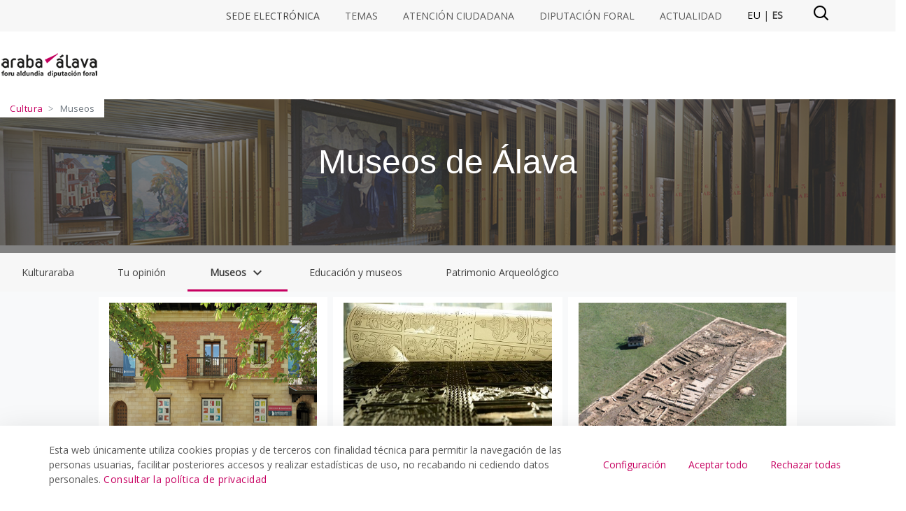

--- FILE ---
content_type: text/html;charset=UTF-8
request_url: https://web.araba.eus/es/cultura/museos
body_size: 45496
content:
































	
		
			<!DOCTYPE html>

























































<html class="ltr" dir="ltr" lang="es-ES">

<head>
	<base href="/">	
	<title>Museos - araba</title>

	<meta content="initial-scale=1.0, width=device-width" name="viewport" />
































<meta content="text/html; charset=UTF-8" http-equiv="content-type" />












<script type="importmap">{"imports":{"react-dom":"/o/frontend-js-react-web/__liferay__/exports/react-dom.js","@clayui/breadcrumb":"/o/frontend-taglib-clay/__liferay__/exports/@clayui$breadcrumb.js","@clayui/charts":"/o/frontend-taglib-clay/__liferay__/exports/@clayui$charts.js","@clayui/empty-state":"/o/frontend-taglib-clay/__liferay__/exports/@clayui$empty-state.js","react":"/o/frontend-js-react-web/__liferay__/exports/react.js","react-dom-16":"/o/frontend-js-react-web/__liferay__/exports/react-dom-16.js","@clayui/navigation-bar":"/o/frontend-taglib-clay/__liferay__/exports/@clayui$navigation-bar.js","@clayui/icon":"/o/frontend-taglib-clay/__liferay__/exports/@clayui$icon.js","@clayui/table":"/o/frontend-taglib-clay/__liferay__/exports/@clayui$table.js","@clayui/slider":"/o/frontend-taglib-clay/__liferay__/exports/@clayui$slider.js","@clayui/multi-select":"/o/frontend-taglib-clay/__liferay__/exports/@clayui$multi-select.js","@clayui/nav":"/o/frontend-taglib-clay/__liferay__/exports/@clayui$nav.js","@clayui/provider":"/o/frontend-taglib-clay/__liferay__/exports/@clayui$provider.js","@clayui/panel":"/o/frontend-taglib-clay/__liferay__/exports/@clayui$panel.js","@clayui/list":"/o/frontend-taglib-clay/__liferay__/exports/@clayui$list.js","@clayui/date-picker":"/o/frontend-taglib-clay/__liferay__/exports/@clayui$date-picker.js","@clayui/label":"/o/frontend-taglib-clay/__liferay__/exports/@clayui$label.js","@liferay/frontend-js-api/data-set":"/o/frontend-js-dependencies-web/__liferay__/exports/@liferay$js-api$data-set.js","@clayui/core":"/o/frontend-taglib-clay/__liferay__/exports/@clayui$core.js","@clayui/pagination-bar":"/o/frontend-taglib-clay/__liferay__/exports/@clayui$pagination-bar.js","@clayui/layout":"/o/frontend-taglib-clay/__liferay__/exports/@clayui$layout.js","@clayui/multi-step-nav":"/o/frontend-taglib-clay/__liferay__/exports/@clayui$multi-step-nav.js","@liferay/frontend-js-api":"/o/frontend-js-dependencies-web/__liferay__/exports/@liferay$js-api.js","@clayui/toolbar":"/o/frontend-taglib-clay/__liferay__/exports/@clayui$toolbar.js","@clayui/badge":"/o/frontend-taglib-clay/__liferay__/exports/@clayui$badge.js","react-dom-18":"/o/frontend-js-react-web/__liferay__/exports/react-dom-18.js","@clayui/link":"/o/frontend-taglib-clay/__liferay__/exports/@clayui$link.js","@clayui/card":"/o/frontend-taglib-clay/__liferay__/exports/@clayui$card.js","@clayui/tooltip":"/o/frontend-taglib-clay/__liferay__/exports/@clayui$tooltip.js","@clayui/button":"/o/frontend-taglib-clay/__liferay__/exports/@clayui$button.js","@clayui/tabs":"/o/frontend-taglib-clay/__liferay__/exports/@clayui$tabs.js","@clayui/sticker":"/o/frontend-taglib-clay/__liferay__/exports/@clayui$sticker.js","@clayui/form":"/o/frontend-taglib-clay/__liferay__/exports/@clayui$form.js","@clayui/popover":"/o/frontend-taglib-clay/__liferay__/exports/@clayui$popover.js","@clayui/shared":"/o/frontend-taglib-clay/__liferay__/exports/@clayui$shared.js","@clayui/localized-input":"/o/frontend-taglib-clay/__liferay__/exports/@clayui$localized-input.js","@clayui/modal":"/o/frontend-taglib-clay/__liferay__/exports/@clayui$modal.js","@clayui/color-picker":"/o/frontend-taglib-clay/__liferay__/exports/@clayui$color-picker.js","@clayui/pagination":"/o/frontend-taglib-clay/__liferay__/exports/@clayui$pagination.js","@clayui/autocomplete":"/o/frontend-taglib-clay/__liferay__/exports/@clayui$autocomplete.js","@clayui/management-toolbar":"/o/frontend-taglib-clay/__liferay__/exports/@clayui$management-toolbar.js","@clayui/time-picker":"/o/frontend-taglib-clay/__liferay__/exports/@clayui$time-picker.js","@clayui/upper-toolbar":"/o/frontend-taglib-clay/__liferay__/exports/@clayui$upper-toolbar.js","@clayui/loading-indicator":"/o/frontend-taglib-clay/__liferay__/exports/@clayui$loading-indicator.js","@clayui/drop-down":"/o/frontend-taglib-clay/__liferay__/exports/@clayui$drop-down.js","@clayui/data-provider":"/o/frontend-taglib-clay/__liferay__/exports/@clayui$data-provider.js","@liferay/language/":"/o/js/language/","@clayui/css":"/o/frontend-taglib-clay/__liferay__/exports/@clayui$css.js","@clayui/alert":"/o/frontend-taglib-clay/__liferay__/exports/@clayui$alert.js","@clayui/progress-bar":"/o/frontend-taglib-clay/__liferay__/exports/@clayui$progress-bar.js","react-16":"/o/frontend-js-react-web/__liferay__/exports/react-16.js","react-18":"/o/frontend-js-react-web/__liferay__/exports/react-18.js"},"scopes":{}}</script><script data-senna-track="temporary">var Liferay = window.Liferay || {};Liferay.Icons = Liferay.Icons || {};Liferay.Icons.controlPanelSpritemap = 'https://web.araba.eus/o/admin-theme/images/clay/icons.svg'; Liferay.Icons.spritemap = 'https://web.araba.eus/o/portal-publico-araba-theme-v-2-theme/images/clay/icons.svg';</script>
<script data-senna-track="permanent" type="text/javascript">window.Liferay = window.Liferay || {}; window.Liferay.CSP = {nonce: ''};</script>
<script data-senna-track="permanent" src="/combo?browserId=chrome&minifierType=js&languageId=es_ES&t=1768379447318&/o/frontend-js-jquery-web/jquery/jquery.min.js&/o/frontend-js-jquery-web/jquery/init.js&/o/frontend-js-jquery-web/jquery/ajax.js&/o/frontend-js-jquery-web/jquery/bootstrap.bundle.min.js&/o/frontend-js-jquery-web/jquery/collapsible_search.js&/o/frontend-js-jquery-web/jquery/fm.js&/o/frontend-js-jquery-web/jquery/form.js&/o/frontend-js-jquery-web/jquery/popper.min.js&/o/frontend-js-jquery-web/jquery/side_navigation.js" type="text/javascript"></script>
<link data-senna-track="temporary" href="https://web.araba.eus/es/cultura/museos" rel="canonical" />
<link data-senna-track="temporary" href="https://web.araba.eus/es/cultura/museos" hreflang="es-ES" rel="alternate" />
<link data-senna-track="temporary" href="https://web.araba.eus/eu/kultura/museoak" hreflang="eu-ES" rel="alternate" />
<link data-senna-track="temporary" href="https://web.araba.eus/es/cultura/museos" hreflang="x-default" rel="alternate" />

<meta property="og:locale" content="es_ES">
<meta property="og:locale:alternate" content="es_ES">
<meta property="og:locale:alternate" content="eu_ES">
<meta property="og:site_name" content="araba">
<meta property="og:title" content="Museos - araba - instancia WEB">
<meta property="og:type" content="website">
<meta property="og:url" content="https://web.araba.eus/es/cultura/museos">


<link href="/documents/1247685/1249564/favicon.ico/b73fc156-f981-e28d-3e5a-f0ad7ff81cfd" rel="apple-touch-icon" />
<link href="/documents/1247685/1249564/favicon.ico/b73fc156-f981-e28d-3e5a-f0ad7ff81cfd" rel="icon" />



<link class="lfr-css-file" data-senna-track="temporary" href="https://web.araba.eus/o/portal-publico-araba-theme-v-2-theme/css/clay.css?browserId=chrome&amp;themeId=portalpublicoarabav2_WAR_portalpublicoarabathemev2theme&amp;minifierType=css&amp;languageId=es_ES&amp;t=1768373048000" id="liferayAUICSS" rel="stylesheet" type="text/css" />









	<link href="/combo?browserId=chrome&amp;minifierType=css&amp;themeId=portalpublicoarabav2_WAR_portalpublicoarabathemev2theme&amp;languageId=es_ES&amp;ANPWCOMU_buscador_google_module_ANPWCOMUGoogleSearchPortlet_INSTANCE_buscadorGoogle:%2Fo%2FANPWCOMU-buscador-google%2Fcss%2Findex.css&amp;com_liferay_asset_publisher_web_portlet_AssetPublisherPortlet_INSTANCE_718So4qDCLFy:%2Fo%2Fasset-publisher-web%2Fcss%2Fmain.css&amp;com_liferay_cookies_banner_web_portlet_CookiesBannerPortlet:%2Fo%2Fcookies-banner-web%2Fcookies_banner%2Fcss%2Fmain.css&amp;com_liferay_journal_content_web_portlet_JournalContentPortlet_INSTANCE_3mQscA3t7gid:%2Fo%2Fjournal-content-web%2Fcss%2Fmain.css&amp;com_liferay_portal_search_web_search_bar_portlet_SearchBarPortlet_INSTANCE_templateSearch:%2Fo%2Fportal-search-web%2Fcss%2Fmain.css&amp;com_liferay_product_navigation_product_menu_web_portlet_ProductMenuPortlet:%2Fo%2Fproduct-navigation-product-menu-web%2Fcss%2Fmain.css&amp;com_liferay_product_navigation_user_personal_bar_web_portlet_ProductNavigationUserPersonalBarPortlet:%2Fo%2Fproduct-navigation-user-personal-bar-web%2Fcss%2Fmain.css&amp;com_liferay_site_navigation_menu_web_portlet_SiteNavigationMenuPortlet:%2Fo%2Fsite-navigation-menu-web%2Fcss%2Fmain.css&amp;t=1768373048000" rel="stylesheet" type="text/css"
 data-senna-track="temporary" id="6f3d39a2" />








<script type="text/javascript" data-senna-track="temporary">
	// <![CDATA[
		var Liferay = Liferay || {};

		Liferay.Browser = {
			acceptsGzip: function () {
				return false;
			},

			

			getMajorVersion: function () {
				return 131.0;
			},

			getRevision: function () {
				return '537.36';
			},
			getVersion: function () {
				return '131.0';
			},

			

			isAir: function () {
				return false;
			},
			isChrome: function () {
				return true;
			},
			isEdge: function () {
				return false;
			},
			isFirefox: function () {
				return false;
			},
			isGecko: function () {
				return true;
			},
			isIe: function () {
				return false;
			},
			isIphone: function () {
				return false;
			},
			isLinux: function () {
				return false;
			},
			isMac: function () {
				return true;
			},
			isMobile: function () {
				return false;
			},
			isMozilla: function () {
				return false;
			},
			isOpera: function () {
				return false;
			},
			isRtf: function () {
				return true;
			},
			isSafari: function () {
				return true;
			},
			isSun: function () {
				return false;
			},
			isWebKit: function () {
				return true;
			},
			isWindows: function () {
				return false;
			}
		};

		Liferay.Data = Liferay.Data || {};

		Liferay.Data.ICONS_INLINE_SVG = true;

		Liferay.Data.NAV_SELECTOR = '#navigation';

		Liferay.Data.NAV_SELECTOR_MOBILE = '#navigationCollapse';

		Liferay.Data.isCustomizationView = function () {
			return false;
		};

		Liferay.Data.notices = [
			
		];

		(function () {
			var available = {};

			var direction = {};

			

				available['es_ES'] = 'español\x20\x28España\x29';
				direction['es_ES'] = 'ltr';

			

				available['eu_ES'] = 'euskera\x20\x28España\x29';
				direction['eu_ES'] = 'ltr';

			

				available['fr_FR'] = 'francés\x20\x28Francia\x29';
				direction['fr_FR'] = 'ltr';

			

				available['en_US'] = 'inglés\x20\x28Estados\x20Unidos\x29';
				direction['en_US'] = 'ltr';

			

			let _cache = {};

			if (Liferay && Liferay.Language && Liferay.Language._cache) {
				_cache = Liferay.Language._cache;
			}

			Liferay.Language = {
				_cache,
				available,
				direction,
				get: function(key) {
					let value = Liferay.Language._cache[key];

					if (value === undefined) {
						value = key;
					}

					return value;
				}
			};
		})();

		var featureFlags = {"LPD-10964":false,"LPD-37927":false,"LPD-10889":false,"LPS-193884":false,"LPD-30371":false,"LPD-11131":false,"LPS-178642":false,"LPS-193005":false,"LPD-31789":false,"LPD-10562":false,"LPD-11212":false,"COMMERCE-8087":false,"LPD-39304":false,"LPD-13311":false,"LRAC-10757":false,"LPD-35941":false,"LPS-180090":false,"LPS-178052":false,"LPD-21414":false,"LPS-185892":false,"LPS-186620":false,"LPD-40533":false,"LPD-40534":false,"LPS-184404":false,"LPD-40530":false,"LPD-20640":false,"LPS-198183":false,"LPD-38869":false,"LPD-35678":false,"LPD-6378":false,"LPS-153714":false,"LPD-11848":false,"LPS-170670":false,"LPD-7822":false,"LPS-169981":false,"LPD-21926":false,"LPS-177027":false,"LPD-37531":false,"LPD-11003":false,"LPD-36446":false,"LPD-39437":false,"LPS-135430":false,"LPD-20556":false,"LPS-134060":false,"LPS-164563":false,"LPD-32050":false,"LPS-122920":false,"LPS-199086":false,"LPD-35128":false,"LPD-10588":false,"LPD-13778":false,"LPD-11313":false,"LPD-6368":false,"LPD-34594":false,"LPS-202104":false,"LPD-19955":false,"LPD-35443":false,"LPD-39967":false,"LPD-11235":false,"LPD-11232":false,"LPS-196935":false,"LPD-43542":false,"LPS-176691":false,"LPS-197909":false,"LPD-29516":false,"COMMERCE-8949":false,"LPD-11228":false,"LPS-153813":false,"LPD-17809":false,"COMMERCE-13024":false,"LPS-165482":false,"LPS-193551":false,"LPS-197477":false,"LPS-174816":false,"LPS-186360":false,"LPD-30204":false,"LPD-32867":false,"LPS-153332":false,"LPD-35013":false,"LPS-179669":false,"LPS-174417":false,"LPD-44091":false,"LPD-31212":false,"LPD-18221":false,"LPS-155284":false,"LRAC-15017":false,"LPD-19870":false,"LPS-200108":false,"LPD-20131":false,"LPS-159643":false,"LPS-129412":false,"LPS-169837":false,"LPD-20379":false};

		Liferay.FeatureFlags = Object.keys(featureFlags).reduce(
			(acc, key) => ({
				...acc, [key]: featureFlags[key] === 'true' || featureFlags[key] === true
			}), {}
		);

		Liferay.PortletKeys = {
			DOCUMENT_LIBRARY: 'com_liferay_document_library_web_portlet_DLPortlet',
			DYNAMIC_DATA_MAPPING: 'com_liferay_dynamic_data_mapping_web_portlet_DDMPortlet',
			ITEM_SELECTOR: 'com_liferay_item_selector_web_portlet_ItemSelectorPortlet'
		};

		Liferay.PropsValues = {
			JAVASCRIPT_SINGLE_PAGE_APPLICATION_TIMEOUT: 0,
			UPLOAD_SERVLET_REQUEST_IMPL_MAX_SIZE: 104857600000
		};

		Liferay.ThemeDisplay = {

			

			
				getLayoutId: function () {
					return '299';
				},

				

				getLayoutRelativeControlPanelURL: function () {
					return '/es/group/araba/~/control_panel/manage';
				},

				getLayoutRelativeURL: function () {
					return '/es/cultura/museos';
				},
				getLayoutURL: function () {
					return 'https://web.araba.eus/es/cultura/museos';
				},
				getParentLayoutId: function () {
					return '128';
				},
				isControlPanel: function () {
					return false;
				},
				isPrivateLayout: function () {
					return 'false';
				},
				isVirtualLayout: function () {
					return false;
				},
			

			getBCP47LanguageId: function () {
				return 'es-ES';
			},
			getCanonicalURL: function () {

				

				return 'https\x3a\x2f\x2fweb\x2earaba\x2eeus\x2fes\x2fcultura\x2fmuseos';
			},
			getCDNBaseURL: function () {
				return 'https://web.araba.eus';
			},
			getCDNDynamicResourcesHost: function () {
				return '';
			},
			getCDNHost: function () {
				return '';
			},
			getCompanyGroupId: function () {
				return '35867';
			},
			getCompanyId: function () {
				return '76522417197000';
			},
			getDefaultLanguageId: function () {
				return 'es_ES';
			},
			getDoAsUserIdEncoded: function () {
				return '';
			},
			getLanguageId: function () {
				return 'es_ES';
			},
			getParentGroupId: function () {
				return '1247685';
			},
			getPathContext: function () {
				return '';
			},
			getPathImage: function () {
				return '/image';
			},
			getPathJavaScript: function () {
				return '/o/frontend-js-web';
			},
			getPathMain: function () {
				return '/es/c';
			},
			getPathThemeImages: function () {
				return 'https://web.araba.eus/o/portal-publico-araba-theme-v-2-theme/images';
			},
			getPathThemeRoot: function () {
				return '/o/portal-publico-araba-theme-v-2-theme';
			},
			getPlid: function () {
				return '3168';
			},
			getPortalURL: function () {
				return 'https://web.araba.eus';
			},
			getRealUserId: function () {
				return '35841';
			},
			getRemoteAddr: function () {
				return '172.29.1.5';
			},
			getRemoteHost: function () {
				return '172.29.1.5';
			},
			getScopeGroupId: function () {
				return '1247685';
			},
			getScopeGroupIdOrLiveGroupId: function () {
				return '1247685';
			},
			getSessionId: function () {
				return '';
			},
			getSiteAdminURL: function () {
				return 'https://web.araba.eus/group/araba/~/control_panel/manage?p_p_lifecycle=0&p_p_state=maximized&p_p_mode=view';
			},
			getSiteGroupId: function () {
				return '1247685';
			},
			getTimeZone: function() {
				return 'UTC';
			},
			getURLControlPanel: function() {
				return '/es/group/control_panel?refererPlid=3168';
			},
			getURLHome: function () {
				return 'https\x3a\x2f\x2fweb\x2earaba\x2eeus\x2fweb\x2fguest';
			},
			getUserEmailAddress: function () {
				return '';
			},
			getUserId: function () {
				return '35841';
			},
			getUserName: function () {
				return '';
			},
			isAddSessionIdToURL: function () {
				return false;
			},
			isImpersonated: function () {
				return false;
			},
			isSignedIn: function () {
				return false;
			},

			isStagedPortlet: function () {
				
					
						return false;
					
				
			},

			isStateExclusive: function () {
				return false;
			},
			isStateMaximized: function () {
				return false;
			},
			isStatePopUp: function () {
				return false;
			}
		};

		var themeDisplay = Liferay.ThemeDisplay;

		Liferay.AUI = {

			

			getCombine: function () {
				return true;
			},
			getComboPath: function () {
				return '/combo/?browserId=chrome&minifierType=&languageId=es_ES&t=1768393658107&';
			},
			getDateFormat: function () {
				return '%d/%m/%Y';
			},
			getEditorCKEditorPath: function () {
				return '/o/frontend-editor-ckeditor-web';
			},
			getFilter: function () {
				var filter = 'raw';

				
					
						filter = 'min';
					
					

				return filter;
			},
			getFilterConfig: function () {
				var instance = this;

				var filterConfig = null;

				if (!instance.getCombine()) {
					filterConfig = {
						replaceStr: '.js' + instance.getStaticResourceURLParams(),
						searchExp: '\\.js$'
					};
				}

				return filterConfig;
			},
			getJavaScriptRootPath: function () {
				return '/o/frontend-js-web';
			},
			getPortletRootPath: function () {
				return '/html/portlet';
			},
			getStaticResourceURLParams: function () {
				return '?browserId=chrome&minifierType=&languageId=es_ES&t=1768393658107';
			}
		};

		Liferay.authToken = 'JgiyESzE';

		

		Liferay.currentURL = '\x2fes\x2fcultura\x2fmuseos';
		Liferay.currentURLEncoded = '\x252Fes\x252Fcultura\x252Fmuseos';
	// ]]>
</script>

<script data-senna-track="temporary" type="text/javascript">window.__CONFIG__= {basePath: '',combine: true, defaultURLParams: null, explainResolutions: false, exposeGlobal: false, logLevel: 'warn', moduleType: 'module', namespace:'Liferay', nonce: '', reportMismatchedAnonymousModules: 'warn', resolvePath: '/o/js_resolve_modules', url: '/combo/?browserId=chrome&minifierType=js&languageId=es_ES&t=1768393658107&', waitTimeout: 60000};</script><script data-senna-track="permanent" src="/o/frontend-js-loader-modules-extender/loader.js?&mac=9WaMmhziBCkScHZwrrVcOR7VZF4=&browserId=chrome&languageId=es_ES&minifierType=js" type="text/javascript"></script><script data-senna-track="permanent" src="/combo?browserId=chrome&minifierType=js&languageId=es_ES&t=1768393658107&/o/frontend-js-aui-web/aui/aui/aui-min.js&/o/frontend-js-aui-web/liferay/modules.js&/o/frontend-js-aui-web/liferay/aui_sandbox.js&/o/frontend-js-aui-web/aui/attribute-base/attribute-base-min.js&/o/frontend-js-aui-web/aui/attribute-complex/attribute-complex-min.js&/o/frontend-js-aui-web/aui/attribute-core/attribute-core-min.js&/o/frontend-js-aui-web/aui/attribute-observable/attribute-observable-min.js&/o/frontend-js-aui-web/aui/attribute-extras/attribute-extras-min.js&/o/frontend-js-aui-web/aui/event-custom-base/event-custom-base-min.js&/o/frontend-js-aui-web/aui/event-custom-complex/event-custom-complex-min.js&/o/frontend-js-aui-web/aui/oop/oop-min.js&/o/frontend-js-aui-web/aui/aui-base-lang/aui-base-lang-min.js&/o/frontend-js-aui-web/liferay/dependency.js&/o/frontend-js-aui-web/liferay/util.js&/o/oauth2-provider-web/js/liferay.js&/o/frontend-js-web/liferay/dom_task_runner.js&/o/frontend-js-web/liferay/events.js&/o/frontend-js-web/liferay/lazy_load.js&/o/frontend-js-web/liferay/liferay.js&/o/frontend-js-web/liferay/global.bundle.js&/o/frontend-js-web/liferay/portlet.js&/o/frontend-js-web/liferay/workflow.js" type="text/javascript"></script>
<script data-senna-track="temporary" type="text/javascript">window.Liferay = Liferay || {}; window.Liferay.OAuth2 = {getAuthorizeURL: function() {return 'https://web.araba.eus/o/oauth2/authorize';}, getBuiltInRedirectURL: function() {return 'https://web.araba.eus/o/oauth2/redirect';}, getIntrospectURL: function() { return 'https://web.araba.eus/o/oauth2/introspect';}, getTokenURL: function() {return 'https://web.araba.eus/o/oauth2/token';}, getUserAgentApplication: function(externalReferenceCode) {return Liferay.OAuth2._userAgentApplications[externalReferenceCode];}, _userAgentApplications: {}}</script><script data-senna-track="temporary" type="text/javascript">try {var MODULE_MAIN='calendar-web@5.0.105/index';var MODULE_PATH='/o/calendar-web';/**
 * SPDX-FileCopyrightText: (c) 2000 Liferay, Inc. https://liferay.com
 * SPDX-License-Identifier: LGPL-2.1-or-later OR LicenseRef-Liferay-DXP-EULA-2.0.0-2023-06
 */

(function () {
	AUI().applyConfig({
		groups: {
			calendar: {
				base: MODULE_PATH + '/js/legacy/',
				combine: Liferay.AUI.getCombine(),
				filter: Liferay.AUI.getFilterConfig(),
				modules: {
					'liferay-calendar-a11y': {
						path: 'calendar_a11y.js',
						requires: ['calendar'],
					},
					'liferay-calendar-container': {
						path: 'calendar_container.js',
						requires: [
							'aui-alert',
							'aui-base',
							'aui-component',
							'liferay-portlet-base',
						],
					},
					'liferay-calendar-date-picker-sanitizer': {
						path: 'date_picker_sanitizer.js',
						requires: ['aui-base'],
					},
					'liferay-calendar-interval-selector': {
						path: 'interval_selector.js',
						requires: ['aui-base', 'liferay-portlet-base'],
					},
					'liferay-calendar-interval-selector-scheduler-event-link': {
						path: 'interval_selector_scheduler_event_link.js',
						requires: ['aui-base', 'liferay-portlet-base'],
					},
					'liferay-calendar-list': {
						path: 'calendar_list.js',
						requires: [
							'aui-template-deprecated',
							'liferay-scheduler',
						],
					},
					'liferay-calendar-message-util': {
						path: 'message_util.js',
						requires: ['liferay-util-window'],
					},
					'liferay-calendar-recurrence-converter': {
						path: 'recurrence_converter.js',
						requires: [],
					},
					'liferay-calendar-recurrence-dialog': {
						path: 'recurrence.js',
						requires: [
							'aui-base',
							'liferay-calendar-recurrence-util',
						],
					},
					'liferay-calendar-recurrence-util': {
						path: 'recurrence_util.js',
						requires: ['aui-base', 'liferay-util-window'],
					},
					'liferay-calendar-reminders': {
						path: 'calendar_reminders.js',
						requires: ['aui-base'],
					},
					'liferay-calendar-remote-services': {
						path: 'remote_services.js',
						requires: [
							'aui-base',
							'aui-component',
							'liferay-calendar-util',
							'liferay-portlet-base',
						],
					},
					'liferay-calendar-session-listener': {
						path: 'session_listener.js',
						requires: ['aui-base', 'liferay-scheduler'],
					},
					'liferay-calendar-simple-color-picker': {
						path: 'simple_color_picker.js',
						requires: ['aui-base', 'aui-template-deprecated'],
					},
					'liferay-calendar-simple-menu': {
						path: 'simple_menu.js',
						requires: [
							'aui-base',
							'aui-template-deprecated',
							'event-outside',
							'event-touch',
							'widget-modality',
							'widget-position',
							'widget-position-align',
							'widget-position-constrain',
							'widget-stack',
							'widget-stdmod',
						],
					},
					'liferay-calendar-util': {
						path: 'calendar_util.js',
						requires: [
							'aui-datatype',
							'aui-io',
							'aui-scheduler',
							'aui-toolbar',
							'autocomplete',
							'autocomplete-highlighters',
						],
					},
					'liferay-scheduler': {
						path: 'scheduler.js',
						requires: [
							'async-queue',
							'aui-datatype',
							'aui-scheduler',
							'dd-plugin',
							'liferay-calendar-a11y',
							'liferay-calendar-message-util',
							'liferay-calendar-recurrence-converter',
							'liferay-calendar-recurrence-util',
							'liferay-calendar-util',
							'liferay-scheduler-event-recorder',
							'liferay-scheduler-models',
							'promise',
							'resize-plugin',
						],
					},
					'liferay-scheduler-event-recorder': {
						path: 'scheduler_event_recorder.js',
						requires: [
							'dd-plugin',
							'liferay-calendar-util',
							'resize-plugin',
						],
					},
					'liferay-scheduler-models': {
						path: 'scheduler_models.js',
						requires: [
							'aui-datatype',
							'dd-plugin',
							'liferay-calendar-util',
						],
					},
				},
				root: MODULE_PATH + '/js/legacy/',
			},
		},
	});
})();
} catch(error) {console.error(error);}try {var MODULE_MAIN='contacts-web@5.0.65/index';var MODULE_PATH='/o/contacts-web';/**
 * SPDX-FileCopyrightText: (c) 2000 Liferay, Inc. https://liferay.com
 * SPDX-License-Identifier: LGPL-2.1-or-later OR LicenseRef-Liferay-DXP-EULA-2.0.0-2023-06
 */

(function () {
	AUI().applyConfig({
		groups: {
			contactscenter: {
				base: MODULE_PATH + '/js/legacy/',
				combine: Liferay.AUI.getCombine(),
				filter: Liferay.AUI.getFilterConfig(),
				modules: {
					'liferay-contacts-center': {
						path: 'main.js',
						requires: [
							'aui-io-plugin-deprecated',
							'aui-toolbar',
							'autocomplete-base',
							'datasource-io',
							'json-parse',
							'liferay-portlet-base',
							'liferay-util-window',
						],
					},
				},
				root: MODULE_PATH + '/js/legacy/',
			},
		},
	});
})();
} catch(error) {console.error(error);}try {var MODULE_MAIN='@liferay/document-library-web@6.0.198/index';var MODULE_PATH='/o/document-library-web';/**
 * SPDX-FileCopyrightText: (c) 2000 Liferay, Inc. https://liferay.com
 * SPDX-License-Identifier: LGPL-2.1-or-later OR LicenseRef-Liferay-DXP-EULA-2.0.0-2023-06
 */

(function () {
	AUI().applyConfig({
		groups: {
			dl: {
				base: MODULE_PATH + '/js/legacy/',
				combine: Liferay.AUI.getCombine(),
				filter: Liferay.AUI.getFilterConfig(),
				modules: {
					'document-library-upload-component': {
						path: 'DocumentLibraryUpload.js',
						requires: [
							'aui-component',
							'aui-data-set-deprecated',
							'aui-overlay-manager-deprecated',
							'aui-overlay-mask-deprecated',
							'aui-parse-content',
							'aui-progressbar',
							'aui-template-deprecated',
							'liferay-search-container',
							'querystring-parse-simple',
							'uploader',
						],
					},
				},
				root: MODULE_PATH + '/js/legacy/',
			},
		},
	});
})();
} catch(error) {console.error(error);}try {var MODULE_MAIN='dynamic-data-mapping-web@5.0.115/index';var MODULE_PATH='/o/dynamic-data-mapping-web';/**
 * SPDX-FileCopyrightText: (c) 2000 Liferay, Inc. https://liferay.com
 * SPDX-License-Identifier: LGPL-2.1-or-later OR LicenseRef-Liferay-DXP-EULA-2.0.0-2023-06
 */

(function () {
	const LiferayAUI = Liferay.AUI;

	AUI().applyConfig({
		groups: {
			ddm: {
				base: MODULE_PATH + '/js/legacy/',
				combine: Liferay.AUI.getCombine(),
				filter: LiferayAUI.getFilterConfig(),
				modules: {
					'liferay-ddm-form': {
						path: 'ddm_form.js',
						requires: [
							'aui-base',
							'aui-datatable',
							'aui-datatype',
							'aui-image-viewer',
							'aui-parse-content',
							'aui-set',
							'aui-sortable-list',
							'json',
							'liferay-form',
							'liferay-map-base',
							'liferay-translation-manager',
							'liferay-util-window',
						],
					},
					'liferay-portlet-dynamic-data-mapping': {
						condition: {
							trigger: 'liferay-document-library',
						},
						path: 'main.js',
						requires: [
							'arraysort',
							'aui-form-builder-deprecated',
							'aui-form-validator',
							'aui-map',
							'aui-text-unicode',
							'json',
							'liferay-menu',
							'liferay-translation-manager',
							'liferay-util-window',
							'text',
						],
					},
					'liferay-portlet-dynamic-data-mapping-custom-fields': {
						condition: {
							trigger: 'liferay-document-library',
						},
						path: 'custom_fields.js',
						requires: ['liferay-portlet-dynamic-data-mapping'],
					},
				},
				root: MODULE_PATH + '/js/legacy/',
			},
		},
	});
})();
} catch(error) {console.error(error);}try {var MODULE_MAIN='exportimport-web@5.0.100/index';var MODULE_PATH='/o/exportimport-web';/**
 * SPDX-FileCopyrightText: (c) 2000 Liferay, Inc. https://liferay.com
 * SPDX-License-Identifier: LGPL-2.1-or-later OR LicenseRef-Liferay-DXP-EULA-2.0.0-2023-06
 */

(function () {
	AUI().applyConfig({
		groups: {
			exportimportweb: {
				base: MODULE_PATH + '/js/legacy/',
				combine: Liferay.AUI.getCombine(),
				filter: Liferay.AUI.getFilterConfig(),
				modules: {
					'liferay-export-import-export-import': {
						path: 'main.js',
						requires: [
							'aui-datatype',
							'aui-dialog-iframe-deprecated',
							'aui-modal',
							'aui-parse-content',
							'aui-toggler',
							'liferay-portlet-base',
							'liferay-util-window',
						],
					},
				},
				root: MODULE_PATH + '/js/legacy/',
			},
		},
	});
})();
} catch(error) {console.error(error);}try {var MODULE_MAIN='frontend-editor-alloyeditor-web@5.0.56/index';var MODULE_PATH='/o/frontend-editor-alloyeditor-web';/**
 * SPDX-FileCopyrightText: (c) 2000 Liferay, Inc. https://liferay.com
 * SPDX-License-Identifier: LGPL-2.1-or-later OR LicenseRef-Liferay-DXP-EULA-2.0.0-2023-06
 */

(function () {
	AUI().applyConfig({
		groups: {
			alloyeditor: {
				base: MODULE_PATH + '/js/legacy/',
				combine: Liferay.AUI.getCombine(),
				filter: Liferay.AUI.getFilterConfig(),
				modules: {
					'liferay-alloy-editor': {
						path: 'alloyeditor.js',
						requires: [
							'aui-component',
							'liferay-portlet-base',
							'timers',
						],
					},
					'liferay-alloy-editor-source': {
						path: 'alloyeditor_source.js',
						requires: [
							'aui-debounce',
							'liferay-fullscreen-source-editor',
							'liferay-source-editor',
							'plugin',
						],
					},
				},
				root: MODULE_PATH + '/js/legacy/',
			},
		},
	});
})();
} catch(error) {console.error(error);}try {var MODULE_MAIN='frontend-js-components-web@2.0.80/index';var MODULE_PATH='/o/frontend-js-components-web';/**
 * SPDX-FileCopyrightText: (c) 2000 Liferay, Inc. https://liferay.com
 * SPDX-License-Identifier: LGPL-2.1-or-later OR LicenseRef-Liferay-DXP-EULA-2.0.0-2023-06
 */

(function () {
	AUI().applyConfig({
		groups: {
			components: {

				// eslint-disable-next-line
				mainModule: MODULE_MAIN,
			},
		},
	});
})();
} catch(error) {console.error(error);}try {var MODULE_MAIN='@liferay/frontend-js-react-web@5.0.54/index';var MODULE_PATH='/o/frontend-js-react-web';/**
 * SPDX-FileCopyrightText: (c) 2000 Liferay, Inc. https://liferay.com
 * SPDX-License-Identifier: LGPL-2.1-or-later OR LicenseRef-Liferay-DXP-EULA-2.0.0-2023-06
 */

(function () {
	AUI().applyConfig({
		groups: {
			react: {

				// eslint-disable-next-line
				mainModule: MODULE_MAIN,
			},
		},
	});
})();
} catch(error) {console.error(error);}try {var MODULE_MAIN='@liferay/frontend-js-state-web@1.0.30/index';var MODULE_PATH='/o/frontend-js-state-web';/**
 * SPDX-FileCopyrightText: (c) 2000 Liferay, Inc. https://liferay.com
 * SPDX-License-Identifier: LGPL-2.1-or-later OR LicenseRef-Liferay-DXP-EULA-2.0.0-2023-06
 */

(function () {
	AUI().applyConfig({
		groups: {
			state: {

				// eslint-disable-next-line
				mainModule: MODULE_MAIN,
			},
		},
	});
})();
} catch(error) {console.error(error);}try {var MODULE_MAIN='portal-search-web@6.0.148/index';var MODULE_PATH='/o/portal-search-web';/**
 * SPDX-FileCopyrightText: (c) 2000 Liferay, Inc. https://liferay.com
 * SPDX-License-Identifier: LGPL-2.1-or-later OR LicenseRef-Liferay-DXP-EULA-2.0.0-2023-06
 */

(function () {
	AUI().applyConfig({
		groups: {
			search: {
				base: MODULE_PATH + '/js/',
				combine: Liferay.AUI.getCombine(),
				filter: Liferay.AUI.getFilterConfig(),
				modules: {
					'liferay-search-custom-range-facet': {
						path: 'custom_range_facet.js',
						requires: ['aui-form-validator'],
					},
				},
				root: MODULE_PATH + '/js/',
			},
		},
	});
})();
} catch(error) {console.error(error);}try {var MODULE_MAIN='portal-workflow-kaleo-designer-web@5.0.146/index';var MODULE_PATH='/o/portal-workflow-kaleo-designer-web';/**
 * SPDX-FileCopyrightText: (c) 2000 Liferay, Inc. https://liferay.com
 * SPDX-License-Identifier: LGPL-2.1-or-later OR LicenseRef-Liferay-DXP-EULA-2.0.0-2023-06
 */

(function () {
	AUI().applyConfig({
		groups: {
			'kaleo-designer': {
				base: MODULE_PATH + '/designer/js/legacy/',
				combine: Liferay.AUI.getCombine(),
				filter: Liferay.AUI.getFilterConfig(),
				modules: {
					'liferay-kaleo-designer-autocomplete-util': {
						path: 'autocomplete_util.js',
						requires: ['autocomplete', 'autocomplete-highlighters'],
					},
					'liferay-kaleo-designer-definition-diagram-controller': {
						path: 'definition_diagram_controller.js',
						requires: [
							'liferay-kaleo-designer-field-normalizer',
							'liferay-kaleo-designer-utils',
						],
					},
					'liferay-kaleo-designer-dialogs': {
						path: 'dialogs.js',
						requires: ['liferay-util-window'],
					},
					'liferay-kaleo-designer-editors': {
						path: 'editors.js',
						requires: [
							'aui-ace-editor',
							'aui-ace-editor-mode-xml',
							'aui-base',
							'aui-datatype',
							'aui-node',
							'liferay-kaleo-designer-autocomplete-util',
							'liferay-kaleo-designer-utils',
						],
					},
					'liferay-kaleo-designer-field-normalizer': {
						path: 'field_normalizer.js',
						requires: ['liferay-kaleo-designer-remote-services'],
					},
					'liferay-kaleo-designer-nodes': {
						path: 'nodes.js',
						requires: [
							'aui-datatable',
							'aui-datatype',
							'aui-diagram-builder',
							'liferay-kaleo-designer-editors',
							'liferay-kaleo-designer-utils',
						],
					},
					'liferay-kaleo-designer-remote-services': {
						path: 'remote_services.js',
						requires: ['aui-io'],
					},
					'liferay-kaleo-designer-templates': {
						path: 'templates.js',
						requires: ['aui-tpl-snippets-deprecated'],
					},
					'liferay-kaleo-designer-utils': {
						path: 'utils.js',
						requires: [],
					},
					'liferay-kaleo-designer-xml-definition': {
						path: 'xml_definition.js',
						requires: [
							'aui-base',
							'aui-component',
							'dataschema-xml',
							'datatype-xml',
						],
					},
					'liferay-kaleo-designer-xml-definition-serializer': {
						path: 'xml_definition_serializer.js',
						requires: ['escape', 'liferay-kaleo-designer-xml-util'],
					},
					'liferay-kaleo-designer-xml-util': {
						path: 'xml_util.js',
						requires: ['aui-base'],
					},
					'liferay-portlet-kaleo-designer': {
						path: 'main.js',
						requires: [
							'aui-ace-editor',
							'aui-ace-editor-mode-xml',
							'aui-tpl-snippets-deprecated',
							'dataschema-xml',
							'datasource',
							'datatype-xml',
							'event-valuechange',
							'io-form',
							'liferay-kaleo-designer-autocomplete-util',
							'liferay-kaleo-designer-editors',
							'liferay-kaleo-designer-nodes',
							'liferay-kaleo-designer-remote-services',
							'liferay-kaleo-designer-utils',
							'liferay-kaleo-designer-xml-util',
							'liferay-util-window',
						],
					},
				},
				root: MODULE_PATH + '/designer/js/legacy/',
			},
		},
	});
})();
} catch(error) {console.error(error);}try {var MODULE_MAIN='staging-processes-web@5.0.65/index';var MODULE_PATH='/o/staging-processes-web';/**
 * SPDX-FileCopyrightText: (c) 2000 Liferay, Inc. https://liferay.com
 * SPDX-License-Identifier: LGPL-2.1-or-later OR LicenseRef-Liferay-DXP-EULA-2.0.0-2023-06
 */

(function () {
	AUI().applyConfig({
		groups: {
			stagingprocessesweb: {
				base: MODULE_PATH + '/js/legacy/',
				combine: Liferay.AUI.getCombine(),
				filter: Liferay.AUI.getFilterConfig(),
				modules: {
					'liferay-staging-processes-export-import': {
						path: 'main.js',
						requires: [
							'aui-datatype',
							'aui-dialog-iframe-deprecated',
							'aui-modal',
							'aui-parse-content',
							'aui-toggler',
							'liferay-portlet-base',
							'liferay-util-window',
						],
					},
				},
				root: MODULE_PATH + '/js/legacy/',
			},
		},
	});
})();
} catch(error) {console.error(error);}</script>




<script type="text/javascript" data-senna-track="temporary">
	// <![CDATA[
		
			
				
		

		
	// ]]>
</script>





	
		

			

			
				<script async src="https://www.googletagmanager.com/gtag/js?id=GTM-KBQ32M5"></script>

				
			
		
		



	
		

			

			
		
		



	
		

			

			
		
	












	<script src="/combo?browserId=chrome&amp;minifierType=js&amp;themeId=portalpublicoarabav2_WAR_portalpublicoarabathemev2theme&amp;languageId=es_ES&amp;ANPWCOMU_buscador_google_module_ANPWCOMUGoogleSearchPortlet_INSTANCE_buscadorGoogle:%2Fo%2FANPWCOMU-buscador-google%2Fjs%2Fhandlebars.js&amp;t=1768373048000" type="text/javascript" data-senna-track="temporary"></script>




















<link class="lfr-css-file" data-senna-track="temporary" href="https://web.araba.eus/o/portal-publico-araba-theme-v-2-theme/css/main.css?browserId=chrome&amp;themeId=portalpublicoarabav2_WAR_portalpublicoarabathemev2theme&amp;minifierType=css&amp;languageId=es_ES&amp;t=1768373048000" id="liferayThemeCSS" rel="stylesheet" type="text/css" />




	<style data-senna-track="senna" type="text/css">
		@keyframes parpadea {
  50% {
    opacity: 0.0;
  }
}
@-webkit-keyframes parpadea {
  50% {
    opacity: 0.0;
  }
}
.parpadea {
    animation-name: parpadea;
    animation-duration: 1s;
    animation-timing-function: step-start;
    animation-delay: 0s;
    animation-iteration-count: infinite;

    -webkit-animation-name: parpadea;
    -webkit-animation-duration: 1s;
    -webkit-animation-timing-function: step-start;
    -webkit-animation-delay: 0s;
    -webkit-animation-iteration-count: infinite;

}
	</style>





	<style data-senna-track="senna" type="text/css">

		

			

		

			

		

			

		

			

		

			

		

			

		

			

		

			

		

			

		

			

		

			

		

			

		

			

		

			

		

			

		

			

		

			

		

			

		

			

		

			

		

			

		

			

		

			

		

			

		

			

		

			

		

			

		

			

		

			

		

			

		

			

		

			

		

	</style>


<style data-senna-track="temporary" type="text/css">
</style>
<link data-senna-track="permanent" href="/o/frontend-js-aui-web/alloy_ui.css?&mac=favIEq7hPo8AEd6k+N5OVADEEls=&browserId=chrome&languageId=es_ES&minifierType=css&themeId=portalpublicoarabav2_WAR_portalpublicoarabathemev2theme" rel="stylesheet"></link>
<script type="module">
import {init} from '/o/frontend-js-spa-web/__liferay__/index.js';
{
init({"navigationExceptionSelectors":":not([target=\"_blank\"]):not([data-senna-off]):not([data-resource-href]):not([data-cke-saved-href]):not([data-cke-saved-href])","cacheExpirationTime":-1,"clearScreensCache":true,"portletsBlacklist":["com_liferay_login_web_portlet_CreateAccountPortlet","com_liferay_site_navigation_directory_web_portlet_SitesDirectoryPortlet","com_liferay_nested_portlets_web_portlet_NestedPortletsPortlet","com_liferay_questions_web_internal_portlet_QuestionsPortlet","com_liferay_account_admin_web_internal_portlet_AccountUsersRegistrationPortlet","com_liferay_login_web_portlet_ForgotPasswordPortlet","com_liferay_portal_language_override_web_internal_portlet_PLOPortlet","com_liferay_login_web_portlet_LoginPortlet","com_liferay_login_web_portlet_FastLoginPortlet"],"excludedTargetPortlets":["com_liferay_users_admin_web_portlet_UsersAdminPortlet","com_liferay_server_admin_web_portlet_ServerAdminPortlet"],"validStatusCodes":[221,490,494,499,491,496,492,493,495,220],"debugEnabled":false,"loginRedirect":"","excludedPaths":["/c/document_library","/documents","/image","/BISOREA","/estado-carreteras","/GsService","/geobisorea","/geoaraba/services","/geoaraba/rest","/geonetwork","/wmts","/deskargak","/es/perfil-del-contratante-de-diputacion-foral-de-alava","/eu/arabako-foru-aldundiko-kontratatzailearen-profila","/es/perfil-del-contratante-del-instituto-foral-de-bienestar-social","/es/servicios-sociales","/es/perfil-del-contratante-del-instituto-foral-de-la-juventud","/es/urbanismo/divisiones-administrativas","/es/servicios-sociales","/es/viticultura/sanidad-vegetal-del-vinedo"],"preloadCSS":false,"userNotification":{"message":"Parece que esto está tardando más de lo esperado.","title":"Vaya","timeout":30000},"requestTimeout":0});
}

</script>





















<script type="text/javascript" data-senna-track="temporary">
	if (window.Analytics) {
		window._com_liferay_document_library_analytics_isViewFileEntry = false;
	}
</script>

<script type="text/javascript">
Liferay.on(
	'ddmFieldBlur', function(event) {
		if (window.Analytics) {
			Analytics.send(
				'fieldBlurred',
				'Form',
				{
					fieldName: event.fieldName,
					focusDuration: event.focusDuration,
					formId: event.formId,
					formPageTitle: event.formPageTitle,
					page: event.page,
					title: event.title
				}
			);
		}
	}
);

Liferay.on(
	'ddmFieldFocus', function(event) {
		if (window.Analytics) {
			Analytics.send(
				'fieldFocused',
				'Form',
				{
					fieldName: event.fieldName,
					formId: event.formId,
					formPageTitle: event.formPageTitle,
					page: event.page,
					title:event.title
				}
			);
		}
	}
);

Liferay.on(
	'ddmFormPageShow', function(event) {
		if (window.Analytics) {
			Analytics.send(
				'pageViewed',
				'Form',
				{
					formId: event.formId,
					formPageTitle: event.formPageTitle,
					page: event.page,
					title: event.title
				}
			);
		}
	}
);

Liferay.on(
	'ddmFormSubmit', function(event) {
		if (window.Analytics) {
			Analytics.send(
				'formSubmitted',
				'Form',
				{
					formId: event.formId,
					title: event.title
				}
			);
		}
	}
);

Liferay.on(
	'ddmFormView', function(event) {
		if (window.Analytics) {
			Analytics.send(
				'formViewed',
				'Form',
				{
					formId: event.formId,
					title: event.title
				}
			);
		}
	}
);

</script><script>

</script>














	<link rel="preconnect" href="https://fonts.googleapis.com">
	<link rel="preconnect" href="https://fonts.gstatic.com" crossorigin>
	<link href="https://fonts.googleapis.com/css2?family=Open+Sans&display=swap" rel="stylesheet">
	<link href="https://fonts.googleapis.com/icon?family=Material+Icons" rel="stylesheet">

</head>

<body class="chrome controls-visible  yui3-skin-sam signed-out public-page site">














































	<nav aria-label="Enlaces rápidos" class="bg-dark cadmin quick-access-nav text-center text-white" id="wrya_quickAccessNav">
		
			
				<a class="d-block p-2 sr-only sr-only-focusable text-reset" href="#main-content">
		Saltar al contenido principal
	</a>
			
			
	</nav>











































































<div class="container-fluid" id="wrapper">
	<header id="banner" role="banner">
<div class="header-logo">
	<a class="logo custom-logo" href="https://web.araba.eus/es" title="Ir a araba">
	<img alt="" height="45" src="/image/layout_set_logo?img_id=1678955&amp;t=1768380085529" width="141" />
</a>



































<button type="button" aria-label="Menu" class="hamburger" aria-expanded="false" aria-controls="collapseSubmenu">
  	<div class="hamburger-box">
        <div class="hamburger-inner"></div>
    </div>
</button></div>
<div class="bg_gray_theme">
    <div class="content-top">
        <section class="header-date">
            
        </section>
        <section class="header-nav-top">
            <nav class="header-nav-top-list">






































































	

	<div class="portlet-boundary portlet-boundary_com_liferay_site_navigation_menu_web_portlet_SiteNavigationMenuPortlet_  portlet-static portlet-static-end portlet-barebone portlet-navigation " id="p_p_id_com_liferay_site_navigation_menu_web_portlet_SiteNavigationMenuPortlet_INSTANCE_header_navigation_menu_">
		<span id="p_com_liferay_site_navigation_menu_web_portlet_SiteNavigationMenuPortlet_INSTANCE_header_navigation_menu"></span>




	

	
		
			


































	
		
<section class="portlet" id="portlet_com_liferay_site_navigation_menu_web_portlet_SiteNavigationMenuPortlet_INSTANCE_header_navigation_menu">


	<div class="portlet-content">

		<div class="autofit-float autofit-row portlet-header">

			<div class="autofit-col autofit-col-end">
				<div class="autofit-section">
				</div>
			</div>
		</div>

		
			<div class=" portlet-content-container">
				


	<div class="portlet-body">



	
		
			
				
					







































	

	








	

				

				
					
						


	

		




















	

		

		
			
				<!-- ADT ARABA HEADER NAVIGATION-->

    <ul class="header-nav-top-list__first-level">
			<li class="header-nav-top-item__first-level">
			
					<a href="https://egoitza.araba.eus/es/" title="Ir a Sede electrónica">
                        Sede electrónica
				</a>
			</li>
			<li class="header-nav-top-item__first-level">
			
					<a href="https://web.araba.eus/es/temas" title="Ir a Temas">
                        Temas
				</a>
			</li>
			<li class="header-nav-top-item__first-level">
			
					<a href="https://web.araba.eus/es/diputacion-foral/atencion-ciudadana" title="Ir a Atención ciudadana">
                        Atención ciudadana
				</a>
			</li>
			<li class="header-nav-top-item__first-level">
			
					<a href="https://web.araba.eus/es/diputacion-foral" title="Ir a Diputación Foral">
                        Diputación Foral
				</a>
			</li>
			<li class="header-nav-top-item__first-level">
			
					<a href="https://prentsa.araba.eus/es/inicio" title="Ir a Actualidad">
                        Actualidad
				</a>
			</li>
    </ul>    

			
			
		
	
	
	
	


	
	
					
				
			
		
	
	


	</div>

			</div>
		
	</div>
</section>
	

		
		







	</div>






            </nav>
            <section class="nav-language">






































































	

	<div class="portlet-boundary portlet-boundary_com_liferay_site_navigation_language_web_portlet_SiteNavigationLanguagePortlet_  portlet-static portlet-static-end portlet-barebone portlet-language " id="p_p_id_com_liferay_site_navigation_language_web_portlet_SiteNavigationLanguagePortlet_">
		<span id="p_com_liferay_site_navigation_language_web_portlet_SiteNavigationLanguagePortlet"></span>




	

	
		
			


































	
		
<section class="portlet" id="portlet_com_liferay_site_navigation_language_web_portlet_SiteNavigationLanguagePortlet">


	<div class="portlet-content">

		<div class="autofit-float autofit-row portlet-header">

			<div class="autofit-col autofit-col-end">
				<div class="autofit-section">
				</div>
			</div>
		</div>

		
			<div class=" portlet-content-container">
				


	<div class="portlet-body">



	
		
			
				
					







































	

	








	

				

				
					
						


	

		

















<div id="language-selector" class="language-selector pt-2">
                <div class="d-none">
                <span>euskara</span>
                <span>eu</span>
                <span></span>
            </div>
                <a class="text-uppercase" href="/c/portal/update_language?redirect=/es/cultura/museos&p_l_id=3168&languageId=eu_ES" data-senna-off="true"><span title="Euskara">eu</span></a>
            <span>|</span>
            <div class="d-none">
                <span>español</span>
                <span>es</span>
                <span></span>
            </div>
                <span><span class="text-uppercase" title="Español"><strong>es</strong></span></span>
            
</div>

	
	
					
				
			
		
	
	


	</div>

			</div>
		
	</div>
</section>
	

		
		







	</div>






            </section>
        </section>

        <section class="header-search-content"> 
	<section class="header-search-input" id="collapseSearch">




































	

	<div class="portlet-boundary portlet-boundary_ANPWCOMU_buscador_google_module_ANPWCOMUGoogleSearchPortlet_  portlet-static portlet-static-end portlet-barebone  " id="p_p_id_ANPWCOMU_buscador_google_module_ANPWCOMUGoogleSearchPortlet_INSTANCE_buscadorGoogle_">
		<span id="p_ANPWCOMU_buscador_google_module_ANPWCOMUGoogleSearchPortlet_INSTANCE_buscadorGoogle"></span>




	

	
		
			


































	
		
<section class="portlet" id="portlet_ANPWCOMU_buscador_google_module_ANPWCOMUGoogleSearchPortlet_INSTANCE_buscadorGoogle">


	<div class="portlet-content">

		<div class="autofit-float autofit-row portlet-header">

			<div class="autofit-col autofit-col-end">
				<div class="autofit-section">
				</div>
			</div>
		</div>

		
			<div class=" portlet-content-container">
				


	<div class="portlet-body">



	
		
			
				
					







































	

	








	

				

				
					
						


	

		


























<link href="https://fonts.googleapis.com/css2?family=Material+Symbols+Outlined" rel="stylesheet" />





<div class="buscador-integrado portlet-search-bar">
    <!-- Formulario de búsqueda SIEMPRE visible -->
    























































<form action="https://web.araba.eus/es/cultura/museos?p_p_id=ANPWCOMU_buscador_google_module_ANPWCOMUGoogleSearchPortlet_INSTANCE_buscadorGoogle&amp;p_p_lifecycle=1&amp;p_p_state=normal&amp;p_p_mode=view&amp;_ANPWCOMU_buscador_google_module_ANPWCOMUGoogleSearchPortlet_INSTANCE_buscadorGoogle_javax.portlet.action=SearchMVCActionCommand&amp;p_auth=JgiyESzE" class="form  " data-fm-namespace="_ANPWCOMU_buscador_google_module_ANPWCOMUGoogleSearchPortlet_INSTANCE_buscadorGoogle_" id="_ANPWCOMU_buscador_google_module_ANPWCOMUGoogleSearchPortlet_INSTANCE_buscadorGoogle_fm" method="post" name="_ANPWCOMU_buscador_google_module_ANPWCOMUGoogleSearchPortlet_INSTANCE_buscadorGoogle_fm" >
	

	


































































	

		

		
			
				
					<input  class="field form-control"  id="_ANPWCOMU_buscador_google_module_ANPWCOMUGoogleSearchPortlet_INSTANCE_buscadorGoogle_formDate"    name="_ANPWCOMU_buscador_google_module_ANPWCOMUGoogleSearchPortlet_INSTANCE_buscadorGoogle_formDate"     type="hidden" value="1768785032176"   />
				
			
		

		
	









		<div class="input-group">
			<div class="input-group-item">
				<div class="input-group">
					


























































	<div class="form-group input-group-inset m-0 input-text-wrapper">









	

		

		
			
				
					<input  class="field form-control input-group-inset input-group-inset-after search-bar-keywords-input w-100 form-control"  id="_ANPWCOMU_buscador_google_module_ANPWCOMUGoogleSearchPortlet_INSTANCE_buscadorGoogle_q"    name="_ANPWCOMU_buscador_google_module_ANPWCOMUGoogleSearchPortlet_INSTANCE_buscadorGoogle_q"   placeholder="Búsqueda..." title="q" type="text" value=""   />
				
			
		

		
	







	</div>



					<div class="input-group-inset-item input-group-inset-item-after">
	                    <button class="btn btn-unstyled" type="submit" aria-label="Buscar">
						    <svg
						        width="20"
						        height="20"
						        viewBox="0 0 512 512"
						        fill="none"
						        xmlns="http://www.w3.org/2000/svg"
						        role="presentation"
						        class="lexicon-icon lexicon-icon-search"
						    >
						        <path
						            d="M505 442.7L405.3 343C429.2 307.8 442 265.1 442 220C442 98.7 343.3 0 222 0S2 98.7 2 220s98.7 220 220 220c45.1 0 87.8-12.8 123-36.7L442.7 505c9.4 9.4 24.6 9.4 33.9 0l28.3-28.3c9.4-9.3 9.4-24.5.1-33.9zM222 370c-82.8 0-150-67.2-150-150S139.2 70 222 70s150 67.2 150 150-67.2 150-150 150z"
						            fill="currentColor"
						        />
						    </svg>
	                    </button>
	                </div>
				</div>
			</div>
		</div>
	





















































	

	
</form>



<script>
AUI().use(
  'liferay-form',
function(A) {
(function() {
var $ = AUI.$;var _ = AUI._;
	Liferay.Form.register(
		{
			id: '_ANPWCOMU_buscador_google_module_ANPWCOMUGoogleSearchPortlet_INSTANCE_buscadorGoogle_fm'

			
				, fieldRules: [

					

				]
			

			

			, validateOnBlur: true
		}
	);

	var onDestroyPortlet = function(event) {
		if (event.portletId === 'ANPWCOMU_buscador_google_module_ANPWCOMUGoogleSearchPortlet_INSTANCE_buscadorGoogle') {
			delete Liferay.Form._INSTANCES['_ANPWCOMU_buscador_google_module_ANPWCOMUGoogleSearchPortlet_INSTANCE_buscadorGoogle_fm'];
		}
	};

	Liferay.on('destroyPortlet', onDestroyPortlet);

	

	Liferay.fire(
		'_ANPWCOMU_buscador_google_module_ANPWCOMUGoogleSearchPortlet_INSTANCE_buscadorGoogle_formReady',
		{
			formName: '_ANPWCOMU_buscador_google_module_ANPWCOMUGoogleSearchPortlet_INSTANCE_buscadorGoogle_fm'
		}
	);
})();
});

</script>
</div>

	
	
					
				
			
		
	
	


	</div>

			</div>
		
	</div>
</section>
	

		
		







	</div>






	</section>
	<section class="header-search-btn">
        <button type="button"
                data-toggle="collapse"
                data-target="#collapseSearch"
                aria-expanded="false"
                aria-controls="collapseSearch"
                class="collapsed btnSearch">
            <span class="icon-ara-buscador icon-search"></span>
            <span class="icon-ara-cross-symbol icon-close"></span>
        </button>
    </section>
        </section>
    </div>
</div>	</header>
	<section id="content">


		<h1 class="sr-only">Museos - araba</h1>






























	

		


















	
	
	
		<style type="text/css">
			.master-layout-fragment .portlet-header {
				display: none;
			}
		</style>

		

		<div class="columns-1" id="main-content" role="main">
	<div class="portlet-layout row">
		<div class="col-md-12 portlet-column portlet-column-only" id="column-1">
			<div class="portlet-dropzone portlet-column-content portlet-column-content-only" id="layout-column_column-1">



































	

	<div class="portlet-boundary portlet-boundary_com_liferay_journal_content_web_portlet_JournalContentPortlet_  portlet-static portlet-static-end portlet-barebone portlet-journal-content " id="p_p_id_com_liferay_journal_content_web_portlet_JournalContentPortlet_INSTANCE_4CjdA2vn4AA5_">
		<span id="p_com_liferay_journal_content_web_portlet_JournalContentPortlet_INSTANCE_4CjdA2vn4AA5"></span>




	

	
		
			


































	
		
<section class="portlet" id="portlet_com_liferay_journal_content_web_portlet_JournalContentPortlet_INSTANCE_4CjdA2vn4AA5">


	<div class="portlet-content">

		<div class="autofit-float autofit-row portlet-header">

			<div class="autofit-col autofit-col-end">
				<div class="autofit-section">












<div class="visible-interaction">

	

	
</div>				</div>
			</div>
		</div>

		
			<div class=" portlet-content-container">
				


	<div class="portlet-body">



	
		
			
				
					







































	

	








	

				

				
					
						


	

		
































	
	
		
			
			
				
					
					
					
					

						

						

							

							<div class="" data-fragments-editor-item-id="29235-1349616" data-fragments-editor-item-type="fragments-editor-mapped-item" >
								
























	
	
	
		<div class="journal-content-article " data-analytics-asset-id="14410159" data-analytics-asset-title="BAN Museos home" data-analytics-asset-type="web-content" data-analytics-web-content-resource-pk="1349616">
			

			<!-- ARABA BANNER PRINCIPAL RUTA NAVEGACION -->
<div class="banner-wrapper">
<section class="breadcrumbs araba-banner-breadcrumbs">
    <ul class="nav_breadcrumbs">

            <li>
                    <a href="/web/araba/cultura" class="link">Cultura</a> 
            </li>
        <li>
            <span class="here">Museos</span>
        </li>
    </ul>
</section>
<section class="banner-procedure-content">
	<section class="banner-procedure__bg">
				<a href="" class="customLink" >
					<picture data-fileentryid="1299934"><source media="(max-width:300px)" srcset="/o/adaptive-media/image/1299934/Thumbnail-300x300/00_encabezamiento+museos.jpg?t=1679992957876" /><source media="(max-width:1000px) and (min-width:300px)" srcset="/o/adaptive-media/image/1299934/Preview-1000x0/00_encabezamiento+museos.jpg?t=1679992957876" /><img alt="Museos de Álava" data-fileentryid="1299934" src="/documents/1247685/1248390/00_encabezamiento+museos.jpg/2090033c-f47e-0934-924d-4ea0d3c810e4?t=1679992957876" /></picture>
				</a> 
		<section class="banner-procedure__opacity"> 
			<h2>Museos de Álava</h2> 
			<p></p> 
		</section> 
	</section> 
</section>
</div>

			
		</div>

		

	



							</div>
						
					
				
			
		
	




	

	

	

	

	




	
	
					
				
			
		
	
	


	</div>

			</div>
		
	</div>
</section>
	

		
		







	</div>










































	

	<div class="portlet-boundary portlet-boundary_com_liferay_site_navigation_menu_web_portlet_SiteNavigationMenuPortlet_  portlet-static portlet-static-end portlet-barebone portlet-navigation " id="p_p_id_com_liferay_site_navigation_menu_web_portlet_SiteNavigationMenuPortlet_INSTANCE_CqHDoYqv6PxS_">
		<span id="p_com_liferay_site_navigation_menu_web_portlet_SiteNavigationMenuPortlet_INSTANCE_CqHDoYqv6PxS"></span>




	

	
		
			


































	
		
<section class="portlet" id="portlet_com_liferay_site_navigation_menu_web_portlet_SiteNavigationMenuPortlet_INSTANCE_CqHDoYqv6PxS">


	<div class="portlet-content">

		<div class="autofit-float autofit-row portlet-header">

			<div class="autofit-col autofit-col-end">
				<div class="autofit-section">
				</div>
			</div>
		</div>

		
			<div class=" portlet-content-container">
				


	<div class="portlet-body">



	
		
			
				
					







































	

	








	

				

				
					
						


	

		




















	

		

		
			
				<!-- ADT MENU NAVEGACION SECUNDARION VERSION V2 -->


	<div id="navbar_com_liferay_site_navigation_menu_web_portlet_SiteNavigationMenuPortlet_INSTANCE_CqHDoYqv6PxS">
		<section class="submenu-content-v2" id="collapseSubmenu">
			<div class="sentinal"></div>
            <nav id="site-navigation" class="site-navigation" aria-label="Páginas del sitio web">
				<ul class="main-menu submenu-araba no-js">




							

							<li class="" id="layout_1439947" >
								<a aria-labelledby="layout_1439947" href='https://www.kulturaraba.eus/es/home' >
									 Kulturaraba 
								</a>

							</li>



							

							<li class="" id="layout_1439948" >
								<a aria-labelledby="layout_1439948" href='https://web.araba.eus/es/cultura/museos/mejora-de-servicios-en-museos' >
									 Tu opinión 
								</a>

							</li>



							
							

							<li class="selected" id="layout_1439944" >
								<a aria-labelledby="layout_1439944" href='https://web.araba.eus/es/cultura/museos' >
									 Museos <span class="material-symbols-outlined ml-1" aria-hidden="true">expand_more</span>
								</a>

									<ul >


											<li class="" id="layout_1439952" >
													<a aria-labelledby="layout_1439952" class="dropdown-item" href="https://arteederrenmuseoa.eus/es/inicio" >Museo de Bellas Artes</a>
											</li>


											<li class="" id="layout_1439953" >
													<a aria-labelledby="layout_1439953" class="dropdown-item" href="https://naturazientzienmuseoa.eus/es/inicio" >Museo de Ciencias Naturales</a>
											</li>


											<li class="" id="layout_1439949" >
													<a aria-labelledby="layout_1439949" class="dropdown-item" href="https://fourniermuseoabibat.eus/es/inicio" >BIBAT Museo Fournier de Naipes</a>
											</li>


											<li class="" id="layout_1439951" >
													<a aria-labelledby="layout_1439951" class="dropdown-item" href="https://arkeologiamuseoabibat.eus/es/inicio" >BIBAT Museo de Arqueología</a>
											</li>


											<li class="" id="layout_1439955" >
													<a aria-labelledby="layout_1439955" class="dropdown-item" href="https://www.artium.eus/es/" >Artium</a>
											</li>


											<li class="" id="layout_1439954" >
													<a aria-labelledby="layout_1439954" class="dropdown-item" href="https://armamuseoa.eus/es/inicio" >Museo de Armería</a>
											</li>


											<li class="" id="layout_1439956" >
													<a aria-labelledby="layout_1439956" class="dropdown-item" href="https://web.araba.eus/es/menu/museo-diocesano-de-arte-sacro" >Museo Diocesano de Arte Sacro</a>
											</li>
									</ul>
							</li>



							

							<li class="" id="layout_1439946" >
								<a aria-labelledby="layout_1439946" href='https://web.araba.eus/es/educacion-museos' >
									 Educación y museos 
								</a>

							</li>



							

							<li class="" id="layout_1439945" >
								<a aria-labelledby="layout_1439945" href='https://web.araba.eus/es/cultura/patrimonio-arqueologico' >
									 Patrimonio Arqueológico 
								</a>

							</li>
				</ul>
			</nav>	
		</section>
	</div>


			
			
		
	
	
	
	


	
	
					
				
			
		
	
	


	</div>

			</div>
		
	</div>
</section>
	

		
		







	</div>










































	

	<div class="portlet-boundary portlet-boundary_com_liferay_asset_publisher_web_portlet_AssetPublisherPortlet_  portlet-static portlet-static-end portlet-barebone portlet-asset-publisher " id="p_p_id_com_liferay_asset_publisher_web_portlet_AssetPublisherPortlet_INSTANCE_718So4qDCLFy_">
		<span id="p_com_liferay_asset_publisher_web_portlet_AssetPublisherPortlet_INSTANCE_718So4qDCLFy"></span>




	

	
		
			


































	
		
<section class="portlet" id="portlet_com_liferay_asset_publisher_web_portlet_AssetPublisherPortlet_INSTANCE_718So4qDCLFy">


	<div class="portlet-content">

		<div class="autofit-float autofit-row portlet-header">

			<div class="autofit-col autofit-col-end">
				<div class="autofit-section">
				</div>
			</div>
		</div>

		
			<div class=" portlet-content-container">
				


	<div class="portlet-body">



	
		
			
				
					







































	

	








	

				

				
					
						


	

		




































	


























	
	
	




	
		
			
				































	
		
		
		
		
		
			

			





































	<!-- ADT DESTACADOS LISTADO -->


	<section class="bg-light"> 

		<div class="row d-flex justify-content-center"> 
				<div class="col-sm-3 col-lg-3 mt-2 mb-2 ml-1 mr-1 bg-white">

























	
	
	
		<div class="journal-content-article " data-analytics-asset-id="1933299" data-analytics-asset-title="BAN Museo de Armería" data-analytics-asset-type="web-content" data-analytics-web-content-resource-pk="1378177">
			

			<!-- ARABA LISTADO DESTACADO TPL-->


<section> 
    <a href="https://armamuseoa.eus/es/inicio" class="customLink" >
            <div class=" row mt-2 text-center" style="height: 200px with=100%">
                <div class="col">
                <picture data-fileentryid="1302629"><source media="(max-width:300px)" srcset="/o/adaptive-media/image/1302629/Thumbnail-300x300/banner+Armeria.jpg?t=1682071364666" /><source media="(max-width:450px) and (min-width:300px)" srcset="/o/adaptive-media/image/1302629/Preview-1000x0/banner+Armeria.jpg?t=1682071364666" /><img style="height: 200px" class="img-fluid" alt="Museo de Armería" data-fileentryid="1302629" src="/documents/1247685/1248843/banner+Armeria.jpg/00802daa-d4f4-c43e-46a4-e6991526cb9b?t=1682071364666" /></picture>
            </div>
            </div> 
            <div class="row mt-2" style="height: 150px"> 
            <div class="col mr-1">
			    <h4>Museo de Armería</h4> 
			    <p>Muestra la historia y la evolución de las armas, desde los orígenes de la humanidad hasta principios del siglo XX.</p> 
		   </div>
		   </div> 
	</a>
</section>

			
		</div>

		

	


				</div>
				<div class="col-sm-3 col-lg-3 mt-2 mb-2 ml-1 mr-1 bg-white">

























	
	
	
		<div class="journal-content-article " data-analytics-asset-id="1932459" data-analytics-asset-title="BAN Fournier Museoa" data-analytics-asset-type="web-content" data-analytics-web-content-resource-pk="1333871">
			

			<!-- ARABA LISTADO DESTACADO TPL-->


<section> 
    <a href="https://fourniermuseoabibat.eus/es/inicio" class="customLink" >
            <div class=" row mt-2 text-center" style="height: 200px with=100%">
                <div class="col">
                <picture data-fileentryid="1269454"><source media="(max-width:300px)" srcset="/o/adaptive-media/image/1269454/Thumbnail-300x300/fournier-museoa-bibat+%281%29.jpg?t=1566472615556" /><source media="(max-width:450px) and (min-width:300px)" srcset="/o/adaptive-media/image/1269454/Preview-1000x0/fournier-museoa-bibat+%281%29.jpg?t=1566472615556" /><img style="height: 200px" class="img-fluid" alt="Fournier museoa bibat " data-fileentryid="1269454" src="/documents/1247685/1248843/fournier-museoa-bibat+%281%29.jpg/3f616168-6198-f080-a66b-aa96d7bd370f?t=1566472615556" /></picture>
            </div>
            </div> 
            <div class="row mt-2" style="height: 150px"> 
            <div class="col mr-1">
			    <h4>Bibat. Fournier</h4> 
			    <p>Conoce uno de los pocos museos en el mundo dedicados exclusivamente a los naipes.</p> 
		   </div>
		   </div> 
	</a>
</section>

			
		</div>

		

	


				</div>
				<div class="col-sm-3 col-lg-3 mt-2 mb-2 ml-1 mr-1 bg-white">

























	
	
	
		<div class="journal-content-article " data-analytics-asset-id="3562997" data-analytics-asset-title="BAN La Hoya" data-analytics-asset-type="web-content" data-analytics-web-content-resource-pk="1376207">
			

			<!-- ARABA LISTADO DESTACADO TPL-->


<section> 
    <a href="/es/patrimonio-arqueologico/yacimientos/la-hoya" class="customLink" >
            <div class=" row mt-2 text-center" style="height: 200px with=100%">
                <div class="col">
                <picture data-fileentryid="1299946"><source media="(max-width:300px)" srcset="/o/adaptive-media/image/1299946/Thumbnail-300x300/06_banner+La+Hoya.jpg?t=1679997074663" /><source media="(max-width:450px) and (min-width:300px)" srcset="/o/adaptive-media/image/1299946/Preview-1000x0/06_banner+La+Hoya.jpg?t=1679997074663" /><img style="height: 200px" class="img-fluid" alt="La Hoya" data-fileentryid="1299946" src="/documents/1247685/1248390/06_banner+La+Hoya.jpg/09eb66ce-ffd0-e717-82f0-563ed50b5841?t=1679997074663" /></picture>
            </div>
            </div> 
            <div class="row mt-2" style="height: 150px"> 
            <div class="col mr-1">
			    <h4>La Hoya</h4> 
			    <p></p> 
		   </div>
		   </div> 
	</a>
</section>

			
		</div>

		

	


				</div>
				<div class="col-sm-3 col-lg-3 mt-2 mb-2 ml-1 mr-1 bg-white">

























	
	
	
		<div class="journal-content-article " data-analytics-asset-id="1933434" data-analytics-asset-title="BAN Museo Diocesano de Arte Sacro" data-analytics-asset-type="web-content" data-analytics-web-content-resource-pk="1394799">
			

			<!-- ARABA LISTADO DESTACADO TPL-->


<section> 
    <a href="/es/museo-diocesano-de-arte-sacro" class="customLink" >
            <div class=" row mt-2 text-center" style="height: 200px with=100%">
                <div class="col">
                <picture data-fileentryid="1313529"><source media="(max-width:300px)" srcset="/o/adaptive-media/image/1313529/Thumbnail-300x300/BANNER+Museo+Diocesano.jpg?t=1738223489763" /><source media="(max-width:450px) and (min-width:300px)" srcset="/o/adaptive-media/image/1313529/Preview-1000x0/BANNER+Museo+Diocesano.jpg?t=1738223489763" /><img style="height: 200px" class="img-fluid" alt="Arte Sacro - Museo Diocesano" data-fileentryid="1313529" src="/documents/1247685/1248390/BANNER+Museo+Diocesano.jpg/79fd5d04-ce4d-b34e-553e-f9c0693a28fe?t=1738223489763" /></picture>
            </div>
            </div> 
            <div class="row mt-2" style="height: 150px"> 
            <div class="col mr-1">
			    <h4>Arte Sacro - Museo Diocesano</h4> 
			    <p>Las obras que componen la colección proceden de la Diputación Foral de Álava, el Obispado de Vitoria y las iglesias de la Diócesis.</p> 
		   </div>
		   </div> 
	</a>
</section>

			
		</div>

		

	


				</div>
				<div class="col-sm-3 col-lg-3 mt-2 mb-2 ml-1 mr-1 bg-white">

























	
	
	
		<div class="journal-content-article " data-analytics-asset-id="1933028" data-analytics-asset-title="BAN Bibat. Museo de Arqueología" data-analytics-asset-type="web-content" data-analytics-web-content-resource-pk="1359561">
			

			<!-- ARABA LISTADO DESTACADO TPL-->


<section> 
    <a href="https://arkeologiamuseoabibat.eus/es/inicio" class="customLink" >
            <div class=" row mt-2 text-center" style="height: 200px with=100%">
                <div class="col">
                <picture data-fileentryid="1269458"><source media="(max-width:300px)" srcset="/o/adaptive-media/image/1269458/Thumbnail-300x300/azkena-arkeologia-museoa-bibat.jpg?t=1566473792263" /><source media="(max-width:450px) and (min-width:300px)" srcset="/o/adaptive-media/image/1269458/Preview-1000x0/azkena-arkeologia-museoa-bibat.jpg?t=1566473792263" /><img style="height: 200px" class="img-fluid" alt="Museo Arqueología - Bibat " data-fileentryid="1269458" src="/documents/1247685/1248843/azkena-arkeologia-museoa-bibat.jpg/a1782a8e-993d-ea9e-044f-e8a9ca4d9f24?t=1566473792263" /></picture>
            </div>
            </div> 
            <div class="row mt-2" style="height: 150px"> 
            <div class="col mr-1">
			    <h4>Bibat. Arqueología</h4> 
			    <p>Se muestran alrededor de 1500 piezas que recorren la historia de Álava desde la Prehistoria hasta la Edad Media.</p> 
		   </div>
		   </div> 
	</a>
</section>

			
		</div>

		

	


				</div>
				<div class="col-sm-3 col-lg-3 mt-2 mb-2 ml-1 mr-1 bg-white">

























	
	
	
		<div class="journal-content-article " data-analytics-asset-id="3555536" data-analytics-asset-title="BAN Yacimiento Iruña" data-analytics-asset-type="web-content" data-analytics-web-content-resource-pk="1395146">
			

			<!-- ARABA LISTADO DESTACADO TPL-->


<section> 
    <a href="https://web.araba.eus/es/patrimonio-arqueologico/yacimientos/iruna-veleia" class="customLink" >
            <div class=" row mt-2 text-center" style="height: 200px with=100%">
                <div class="col">
                <picture data-fileentryid="1305226"><source media="(max-width:300px)" srcset="/o/adaptive-media/image/1305226/Thumbnail-300x300/Pantalla-Iru%C3%B1a-Invierno.jpg?t=1695810837676" /><source media="(max-width:400px) and (min-width:300px)" srcset="/o/adaptive-media/image/1305226/Preview-1000x0/Pantalla-Iru%C3%B1a-Invierno.jpg?t=1695810837676" /><img style="height: 200px" class="img-fluid" alt="Iruña-Veleia" data-fileentryid="1305226" src="/documents/1247685/1248936/Pantalla-Iru%C3%B1a-Invierno.jpg/ffaa176b-f844-8fe1-0d72-01c04379cc82?t=1695810837676" /></picture>
            </div>
            </div> 
            <div class="row mt-2" style="height: 150px"> 
            <div class="col mr-1">
			    <h4>Iruña-Veleia</h4> 
			    <p></p> 
		   </div>
		   </div> 
	</a>
</section>

			
		</div>

		

	


				</div>
				<div class="col-sm-3 col-lg-3 mt-2 mb-2 ml-1 mr-1 bg-white">

























	
	
	
		<div class="journal-content-article " data-analytics-asset-id="1933221" data-analytics-asset-title="BAN Bellas Artes" data-analytics-asset-type="web-content" data-analytics-web-content-resource-pk="1376171">
			

			<!-- ARABA LISTADO DESTACADO TPL-->


<section> 
    <a href="https://arteederrenmuseoa.eus/es/inicio" class="customLink" >
            <div class=" row mt-2 text-center" style="height: 200px with=100%">
                <div class="col">
                <picture data-fileentryid="1299938"><source media="(max-width:300px)" srcset="/o/adaptive-media/image/1299938/Thumbnail-300x300/01_banner+BBAA.jpg?t=1679993236300" /><source media="(max-width:450px) and (min-width:300px)" srcset="/o/adaptive-media/image/1299938/Preview-1000x0/01_banner+BBAA.jpg?t=1679993236300" /><img style="height: 200px" class="img-fluid" alt="Bellas Artes" data-fileentryid="1299938" src="/documents/1247685/1248919/01_banner+BBAA.jpg/c8cb62e2-7213-cd87-9012-d5bf87d2b0d1?t=1679993236300" /></picture>
            </div>
            </div> 
            <div class="row mt-2" style="height: 150px"> 
            <div class="col mr-1">
			    <h4>Bellas Artes</h4> 
			    <p>Museo dedicado al arte español de los siglos XVIII y XIX y de forma más especializada, al arte vasco del periodo 1850-1950.</p> 
		   </div>
		   </div> 
	</a>
</section>

			
		</div>

		

	


				</div>
				<div class="col-sm-3 col-lg-3 mt-2 mb-2 ml-1 mr-1 bg-white">

























	
	
	
		<div class="journal-content-article " data-analytics-asset-id="1933258" data-analytics-asset-title="BAN Ciencias Naturales" data-analytics-asset-type="web-content" data-analytics-web-content-resource-pk="1376183">
			

			<!-- ARABA LISTADO DESTACADO TPL-->


<section> 
    <a href="https://naturazientzienmuseoa.eus/es/inicio" class="customLink" >
            <div class=" row mt-2 text-center" style="height: 200px with=100%">
                <div class="col">
                <picture data-fileentryid="1299942"><source media="(max-width:300px)" srcset="/o/adaptive-media/image/1299942/Thumbnail-300x300/02_banner+CCNN.jpg?t=1679993407590" /><source media="(max-width:450px) and (min-width:300px)" srcset="/o/adaptive-media/image/1299942/Preview-1000x0/02_banner+CCNN.jpg?t=1679993407590" /><img style="height: 200px" class="img-fluid" alt="Ciencias Naturales" data-fileentryid="1299942" src="/documents/1247685/1248919/02_banner+CCNN.jpg/c345675f-49aa-f638-af72-1fa65cba849e?t=1679993407590" /></picture>
            </div>
            </div> 
            <div class="row mt-2" style="height: 150px"> 
            <div class="col mr-1">
			    <h4>Ciencias Naturales</h4> 
			    <p>La equilibrada dotación de servicios e instalaciones han convertido este centro público alavés en un auténtico mojón de referencia, en el ámbito de las Ciencias de la Naturaleza.</p> 
		   </div>
		   </div> 
	</a>
</section>

			
		</div>

		

	


				</div>
				<div class="col-sm-3 col-lg-3 mt-2 mb-2 ml-1 mr-1 bg-white">

























	
	
	
		<div class="journal-content-article " data-analytics-asset-id="11992344" data-analytics-asset-title="BAN Artium" data-analytics-asset-type="web-content" data-analytics-web-content-resource-pk="1376280">
			

			<!-- ARABA LISTADO DESTACADO TPL-->


<section> 
    <a href="https://www.artium.eus/es/" class="customLink" >
            <div class=" row mt-2 text-center" style="height: 200px with=100%">
                <div class="col">
                <picture data-fileentryid="1299950"><source media="(max-width:300px)" srcset="/o/adaptive-media/image/1299950/Thumbnail-300x300/03_banner+Artium.jpg?t=1679997253000" /><source media="(max-width:450px) and (min-width:300px)" srcset="/o/adaptive-media/image/1299950/Preview-1000x0/03_banner+Artium.jpg?t=1679997253000" /><img style="height: 200px" class="img-fluid" alt="Artium" data-fileentryid="1299950" src="/documents/1247685/1248843/03_banner+Artium.jpg/90b9131d-fca0-653b-ea7c-bf09a4a90b03?t=1679997253000" /></picture>
            </div>
            </div> 
            <div class="row mt-2" style="height: 150px"> 
            <div class="col mr-1">
			    <h4>Artium</h4> 
			    <p></p> 
		   </div>
		   </div> 
	</a>
</section>

			
		</div>

		

	


				</div>
		</div>

	</section> 


		
		
	




			
			
		
	
	








	
	
					
				
			
		
	
	


	</div>

			</div>
		
	</div>
</section>
	

		
		







	</div>










































	

	<div class="portlet-boundary portlet-boundary_com_liferay_journal_content_web_portlet_JournalContentPortlet_  portlet-static portlet-static-end portlet-barebone portlet-journal-content " id="p_p_id_com_liferay_journal_content_web_portlet_JournalContentPortlet_INSTANCE_hqukWkeyj8E3_">
		<span id="p_com_liferay_journal_content_web_portlet_JournalContentPortlet_INSTANCE_hqukWkeyj8E3"></span>




	

	
		
			


































	
		
<section class="portlet" id="portlet_com_liferay_journal_content_web_portlet_JournalContentPortlet_INSTANCE_hqukWkeyj8E3">


	<div class="portlet-content">

		<div class="autofit-float autofit-row portlet-header">

			<div class="autofit-col autofit-col-end">
				<div class="autofit-section">












<div class="visible-interaction">

	

	
</div>				</div>
			</div>
		</div>

		
			<div class=" portlet-content-container">
				


	<div class="portlet-body">



	
		
			
				
					







































	

	








	

				

				
					
						


	

		
































	
	
		
			
			
				
					
					
					
					

						

						

							

							<div class="" data-fragments-editor-item-id="29235-1330501" data-fragments-editor-item-type="fragments-editor-mapped-item" >
								
























	
	
	
		<div class="journal-content-article " data-analytics-asset-id="2451989" data-analytics-asset-title="CAB-Otros museos" data-analytics-asset-type="web-content" data-analytics-web-content-resource-pk="1330501">
			

			<!-- ESTRUCTURA: ARABA CONTENIDO SIMPLE -->
<!-- PLANTILLA: ARABA CABECERA INDEPENDIENTE -->
<section class="content__title container default-spacer">
    <h2>Otros centros</h2>
    <section class="line-title"></section>
</section>

			
		</div>

		

	



							</div>
						
					
				
			
		
	




	

	

	

	

	




	
	
					
				
			
		
	
	


	</div>

			</div>
		
	</div>
</section>
	

		
		







	</div>










































	

	<div class="portlet-boundary portlet-boundary_com_liferay_asset_publisher_web_portlet_AssetPublisherPortlet_  portlet-static portlet-static-end portlet-barebone portlet-asset-publisher " id="p_p_id_com_liferay_asset_publisher_web_portlet_AssetPublisherPortlet_INSTANCE_gTVTlbKVhwol_">
		<span id="p_com_liferay_asset_publisher_web_portlet_AssetPublisherPortlet_INSTANCE_gTVTlbKVhwol"></span>




	

	
		
			


































	
		
<section class="portlet" id="portlet_com_liferay_asset_publisher_web_portlet_AssetPublisherPortlet_INSTANCE_gTVTlbKVhwol">


	<div class="portlet-content">

		<div class="autofit-float autofit-row portlet-header">

			<div class="autofit-col autofit-col-end">
				<div class="autofit-section">
				</div>
			</div>
		</div>

		
			<div class=" portlet-content-container">
				


	<div class="portlet-body">



	
		
			
				
					







































	

	








	

				

				
					
						


	

		




































	


























	
	
	




	
		
			
				































	
		
		
		
		
		
			

			





































	<!-- ADT CAROUSEL DESTACADOS -->

	<section class="highlights-content"> 
		<section class="highlights-content-full"> 
			<section class="container"> 
				<div class="highlights-content-carousel"> 
								<!-- ARABA CAROUSEL DESTACADO -->


<div class="highlights-content-carousel__item"> 
					<a href="https://web.araba.eus/es/museos/conjunto-monumental-de-kexaa-quejana" class="customLink" >
						<figure class="highlights-image"> 
							<picture data-fileentryid="1269479"><source media="(max-width:300px)" srcset="/o/adaptive-media/image/1269479/Thumbnail-300x300/conjunto-monumental-quejana+%281%29.jpg?t=1566474170463" /><source media="(max-width:450px) and (min-width:300px)" srcset="/o/adaptive-media/image/1269479/Preview-1000x0/conjunto-monumental-quejana+%281%29.jpg?t=1566474170463" /><img alt="Conjunto monumental de Kexaa-Quejana" data-fileentryid="1269479" src="/documents/1247685/1248843/conjunto-monumental-quejana+%281%29.jpg/82820aa8-afcf-1654-8231-36246d9b2581?t=1566474170463" /></picture>
						</figure>
						<section class="highlights-text-description"> 
							<h4>Kexaa-Quejana</h4> 
							<p>El Conjunto Monumental de Kexaa-Quejana es un ejemplo de patrimonio civil y nobiliario por su diseño y conservación.</p> 
						</section> 
					</a>
</div> 
								<!-- ARABA CAROUSEL DESTACADO -->


<div class="highlights-content-carousel__item"> 
					<a href="https://web.araba.eus/es/cultura/sala-amarica" class="customLink" >
						<figure class="highlights-image"> 
							<picture data-fileentryid="1279494"><source media="(max-width:300px)" srcset="/o/adaptive-media/image/1279494/Thumbnail-300x300/0+banner+1AMARICA.jpg?t=1586165963196" /><source media="(max-width:450px) and (min-width:300px)" srcset="/o/adaptive-media/image/1279494/Preview-1000x0/0+banner+1AMARICA.jpg?t=1586165963196" /><img alt="Sala Amarica" data-fileentryid="1279494" src="/documents/1247685/1249110/0+banner+1AMARICA.jpg/570ab665-c5f6-a963-2c33-94123b444604?t=1586165963196" /></picture>
						</figure>
						<section class="highlights-text-description"> 
							<h4>Sala Amárica</h4> 
							<p>La Sala Amárica propone fomentar, potenciar y difundir la imagen y las artes visuales en el contexto contemporáneo.</p> 
						</section> 
					</a>
</div> 
								<!-- ARABA CAROUSEL DESTACADO -->


<div class="highlights-content-carousel__item"> 
					<a href="https://web.araba.eus/es/museos/torre-de-los-varona" class="customLink" >
						<figure class="highlights-image"> 
							<picture data-fileentryid="1269483"><source media="(max-width:300px)" srcset="/o/adaptive-media/image/1269483/Thumbnail-300x300/torre-de-los-varona.jpg?t=1566474239776" /><source media="(max-width:450px) and (min-width:300px)" srcset="/o/adaptive-media/image/1269483/Preview-1000x0/torre-de-los-varona.jpg?t=1566474239776" /><img alt="Torre de los Varona" data-fileentryid="1269483" src="/documents/1247685/1248843/torre-de-los-varona.jpg/b63184dd-1158-753c-61cd-52e5a49926be?t=1566474239776" /></picture>
						</figure>
						<section class="highlights-text-description"> 
							<h4>Torre de los Varona</h4> 
							<p>El origen de esta torre es considerada por la historiadora Micaela Portilla como &#34;el conjunto fortificado mejor conservado de Álava&#34;.</p> 
						</section> 
					</a>
</div> 
								<!-- ARABA CAROUSEL DESTACADO -->


<div class="highlights-content-carousel__item"> 
			<a href="/es/museos/lazarraga-kulturgunea" class="customLink" >
				<figure class="highlights-image"> 
					<picture data-fileentryid="3159687"><source media="(max-width:300px)" srcset="/o/adaptive-media/image/3159687/Thumbnail-300x300/00+BANNER+ZALDUONDO_01.jpg?t=1761901388592" /><source media="(max-width:450px) and (min-width:300px)" srcset="/o/adaptive-media/image/3159687/Preview-1000x0/00+BANNER+ZALDUONDO_01.jpg?t=1761901388592" /><img alt="Lazarraga Kulturgunea" data-fileentryid="3159687" src="/documents/1247685/1248390/00+BANNER+ZALDUONDO_01.jpg/388c712b-1284-d9ac-fa88-c8b5ca6873be?t=1761901388592" /></picture>
				</figure>
				<section class="highlights-text-description"> 
					<h4>Lazarraga Kulturgunea</h4> 
					<p>Lazarraga Kulturgunea de Zalduondo, localidad de la Llanada oriental alavesa, ocupa un edificio singular del siglo XVI, el Palacio de los Lazarraga, situado junto a la iglesia-fortaleza de San Saturnino.</p> 
				</section> 
			</a>
</div> 
				</div> 
			</section> 
		</section> 
	</section> 


		
		
	




			
			
		
	
	








	
	
					
				
			
		
	
	


	</div>

			</div>
		
	</div>
</section>
	

		
		







	</div>










































	

	<div class="portlet-boundary portlet-boundary_com_liferay_journal_content_web_portlet_JournalContentPortlet_  portlet-static portlet-static-end portlet-barebone portlet-journal-content " id="p_p_id_com_liferay_journal_content_web_portlet_JournalContentPortlet_INSTANCE_DtiRdLB22IO9_">
		<span id="p_com_liferay_journal_content_web_portlet_JournalContentPortlet_INSTANCE_DtiRdLB22IO9"></span>




	

	
		
			


































	
		
<section class="portlet" id="portlet_com_liferay_journal_content_web_portlet_JournalContentPortlet_INSTANCE_DtiRdLB22IO9">


	<div class="portlet-content">

		<div class="autofit-float autofit-row portlet-header">

			<div class="autofit-col autofit-col-end">
				<div class="autofit-section">












<div class="visible-interaction">

	

	
</div>				</div>
			</div>
		</div>

		
			<div class=" portlet-content-container">
				


	<div class="portlet-body">



	
		
			
				
					







































	

	








	

				

				
					
						


	

		
































	
	
		
			
			
				
					
					
					
					

						

						

							

							<div class="" data-fragments-editor-item-id="29235-2477390" data-fragments-editor-item-type="fragments-editor-mapped-item" >
								
























	
	
	
		<div class="journal-content-article " data-analytics-asset-id="2477388" data-analytics-asset-title="TIT Museos de Aiaraldea y el Alto Nervión" data-analytics-asset-type="web-content" data-analytics-web-content-resource-pk="2477390">
			

			<section class="container">
<div class="title listado content__title">
<h3 id="museosaltonervion">Museos de Aiaraldea y el Alto Nervión</h3>

<div class="line-title"> </div>
</div>
</section>

			
		</div>

		

	



							</div>
						
					
				
			
		
	




	

	

	

	

	




	
	
					
				
			
		
	
	


	</div>

			</div>
		
	</div>
</section>
	

		
		







	</div>










































	

	<div class="portlet-boundary portlet-boundary_com_liferay_asset_publisher_web_portlet_AssetPublisherPortlet_  portlet-static portlet-static-end portlet-barebone portlet-asset-publisher " id="p_p_id_com_liferay_asset_publisher_web_portlet_AssetPublisherPortlet_INSTANCE_AyaQ4rsmBGwK_">
		<span id="p_com_liferay_asset_publisher_web_portlet_AssetPublisherPortlet_INSTANCE_AyaQ4rsmBGwK"></span>




	

	
		
			


































	
		
<section class="portlet" id="portlet_com_liferay_asset_publisher_web_portlet_AssetPublisherPortlet_INSTANCE_AyaQ4rsmBGwK">


	<div class="portlet-content">

		<div class="autofit-float autofit-row portlet-header">

			<div class="autofit-col autofit-col-end">
				<div class="autofit-section">
				</div>
			</div>
		</div>

		
			<div class=" portlet-content-container">
				


	<div class="portlet-body">



	
		
			
				
					







































	

	








	

				

				
					
						


	

		




































	


























	
	
	




	
		
			
				































	
		
		
		
		
		
			

			





































	<!-- ADT CAROUSEL DESTACADOS -->

	<section class="highlights-content"> 
		<section class="highlights-content-full"> 
			<section class="container"> 
				<div class="highlights-content-carousel"> 
								<!-- ARABA CAROUSEL DESTACADO -->


<div class="highlights-content-carousel__item"> 
					<a href="https://santxotena.org/" class="customLink" >
						<figure class="highlights-image"> 
							<picture data-fileentryid="1313056"><source media="(max-width:300px)" srcset="/o/adaptive-media/image/1313056/Thumbnail-300x300/Santxotena.jpg?t=1737024028656" /><source media="(max-width:750px) and (min-width:300px)" srcset="/o/adaptive-media/image/1313056/Preview-1000x0/Santxotena.jpg?t=1737024028656" /><img alt="Taller-museo Santxotena" data-fileentryid="1313056" src="/documents/1247685/1248390/Santxotena.jpg/aacc2d76-21f8-c8d8-c335-bf5609e948c2?t=1737024028656" /></picture>
						</figure>
						<section class="highlights-text-description"> 
							<h4>Taller-museo Santxotena</h4> 
							<p>Vive el proceso de creación: desde el taller hasta la obra.</p> 
						</section> 
					</a>
</div> 
								<!-- ARABA CAROUSEL DESTACADO -->


<div class="highlights-content-carousel__item"> 
					<a href="https://www.destileriasacha.com/museo/?srsltid=AfmBOoojEkrie7on-WMIFcvpJalr0VihXVtci-LLPPL7HzYRxOAqBEWN" class="customLink" >
						<figure class="highlights-image"> 
							<picture data-fileentryid="1313043"><source media="(max-width:300px)" srcset="/o/adaptive-media/image/1313043/Thumbnail-300x300/Licor.jpg?t=1737023137696" /><source media="(max-width:750px) and (min-width:300px)" srcset="/o/adaptive-media/image/1313043/Preview-1000x0/Licor.jpg?t=1737023137696" /><img alt="Museo del Licor Acha" data-fileentryid="1313043" src="/documents/1247685/1248843/Licor.jpg/7ca52aa0-ce2a-9133-6846-c9839f6405d2?t=1737023137696" /></picture>
						</figure>
						<section class="highlights-text-description"> 
							<h4>Museo del Licor Acha</h4> 
							<p>Explora la historia y los secretos de los licores vascos.</p> 
						</section> 
					</a>
</div> 
								<!-- ARABA CAROUSEL DESTACADO -->


<div class="highlights-content-carousel__item"> 
					<a href="https://artziniegamuseoa.eus/" class="customLink" >
						<figure class="highlights-image"> 
							<picture data-fileentryid="1313048"><source media="(max-width:300px)" srcset="/o/adaptive-media/image/1313048/Thumbnail-300x300/Etno+Artziniega.jpg?t=1737023362910" /><source media="(max-width:750px) and (min-width:300px)" srcset="/o/adaptive-media/image/1313048/Preview-1000x0/Etno+Artziniega.jpg?t=1737023362910" /><img alt="Museo Etnográfico de Artziniega" data-fileentryid="1313048" src="/documents/1247685/1248843/Etno+Artziniega.jpg/0cffdf95-612f-825e-4aa9-2d855590626d?t=1737023362910" /></picture>
						</figure>
						<section class="highlights-text-description"> 
							<h4>Museo Etnográfico de Artziniega</h4> 
							<p>Sumérgete en la vida rural alavesa y sus tradiciones.</p> 
						</section> 
					</a>
</div> 
				</div> 
			</section> 
		</section> 
	</section> 


		
		
	




			
			
		
	
	








	
	
					
				
			
		
	
	


	</div>

			</div>
		
	</div>
</section>
	

		
		







	</div>










































	

	<div class="portlet-boundary portlet-boundary_com_liferay_asset_publisher_web_portlet_AssetPublisherPortlet_  portlet-static portlet-static-end portlet-barebone portlet-asset-publisher " id="p_p_id_com_liferay_asset_publisher_web_portlet_AssetPublisherPortlet_INSTANCE_PTMIIqDfTNp3_">
		<span id="p_com_liferay_asset_publisher_web_portlet_AssetPublisherPortlet_INSTANCE_PTMIIqDfTNp3"></span>




	

	
		
			


































	
		
<section class="portlet" id="portlet_com_liferay_asset_publisher_web_portlet_AssetPublisherPortlet_INSTANCE_PTMIIqDfTNp3">


	<div class="portlet-content">

		<div class="autofit-float autofit-row portlet-header">

			<div class="autofit-col autofit-col-end">
				<div class="autofit-section">
				</div>
			</div>
		</div>

		
			<div class=" portlet-content-container">
				


	<div class="portlet-body">



	
		
			
				
					







































	

	








	

				

				
					
						


	

		




































	


























	
	
	




	
		
			
				































	
		
		
		
		
		
			

			





































	<!-- ADT CAROUSEL DESTACADOS -->

	<section class="highlights-content"> 
		<section class="highlights-content-full"> 
			<section class="container"> 
				<div class="highlights-content-carousel"> 
								<!-- ARABA CAROUSEL DESTACADO -->


<div class="highlights-content-carousel__item"> 
					<a href="https://sites.google.com/site/artziniegamuseosacro" class="customLink" >
						<figure class="highlights-image"> 
							<picture data-fileentryid="1313052"><source media="(max-width:300px)" srcset="/o/adaptive-media/image/1313052/Thumbnail-300x300/Sacro.jpg?t=1737023593336" /><source media="(max-width:750px) and (min-width:300px)" srcset="/o/adaptive-media/image/1313052/Preview-1000x0/Sacro.jpg?t=1737023593336" /><img alt="Museo Sacro Artziniega" data-fileentryid="1313052" src="/documents/1247685/1248843/Sacro.jpg/7cad72c6-107c-f2b3-0576-8cbf186227f2?t=1737023593336" /></picture>
						</figure>
						<section class="highlights-text-description"> 
							<h4>Museo Sacro Artziniega</h4> 
							<p>Admira tesoros religiosos en un entorno lleno de historia.</p> 
						</section> 
					</a>
</div> 
								<!-- ARABA CAROUSEL DESTACADO -->


<div class="highlights-content-carousel__item"> 
					<a href="https://www.xn--orduahiria-w9a.org/" class="customLink" >
						<figure class="highlights-image"> 
							<picture data-fileentryid="1313031"><source media="(max-width:300px)" srcset="/o/adaptive-media/image/1313031/Thumbnail-300x300/Etno+Ordu%C3%B1a+1.jpg?t=1737022711646" /><source media="(max-width:750px) and (min-width:300px)" srcset="/o/adaptive-media/image/1313031/Preview-1000x0/Etno+Ordu%C3%B1a+1.jpg?t=1737022711646" /><img alt="Museo de Orduña" data-fileentryid="1313031" src="/documents/1247685/1248390/Etno+Ordu%C3%B1a+1.jpg/58e625e6-f9f8-d8bf-5d5d-b1e5033ae5c6?t=1737022711646" /></picture>
						</figure>
						<section class="highlights-text-description"> 
							<h4>Museo de Orduña</h4> 
							<p>Descubre los oficios e historia de Orduña.</p> 
						</section> 
					</a>
</div> 
								<!-- ARABA CAROUSEL DESTACADO -->


<div class="highlights-content-carousel__item"> 
					<a href="https://www.orozkomuseoa.eus/" class="customLink" >
						<figure class="highlights-image"> 
							<picture data-fileentryid="1313060"><source media="(max-width:300px)" srcset="/o/adaptive-media/image/1313060/Thumbnail-300x300/Etno+Orozko.jpg?t=1737024270236" /><source media="(max-width:750px) and (min-width:300px)" srcset="/o/adaptive-media/image/1313060/Preview-1000x0/Etno+Orozko.jpg?t=1737024270236" /><img alt="Museo Etnográfico de Orozko" data-fileentryid="1313060" src="/documents/1247685/1248843/Etno+Orozko.jpg/d28861c8-e509-a7cc-772a-a2cdf3e11960?t=1737024270236" /></picture>
						</figure>
						<section class="highlights-text-description"> 
							<h4>Museo Etnográfico de Orozko</h4> 
							<p>Viaja al pasado del valle y conoce la historia de sus mujeres.</p> 
						</section> 
					</a>
</div> 
				</div> 
			</section> 
		</section> 
	</section> 


		
		
	




			
			
		
	
	








	
	
					
				
			
		
	
	


	</div>

			</div>
		
	</div>
</section>
	

		
		







	</div>










































	

	<div class="portlet-boundary portlet-boundary_com_liferay_journal_content_web_portlet_JournalContentPortlet_  portlet-static portlet-static-end portlet-barebone portlet-journal-content " id="p_p_id_com_liferay_journal_content_web_portlet_JournalContentPortlet_INSTANCE_3mQscA3t7gid_">
		<span id="p_com_liferay_journal_content_web_portlet_JournalContentPortlet_INSTANCE_3mQscA3t7gid"></span>




	

	
		
			


































	
		
<section class="portlet" id="portlet_com_liferay_journal_content_web_portlet_JournalContentPortlet_INSTANCE_3mQscA3t7gid">


	<div class="portlet-content">

		<div class="autofit-float autofit-row portlet-header">

			<div class="autofit-col autofit-col-end">
				<div class="autofit-section">












<div class="visible-interaction">

	

	
</div>				</div>
			</div>
		</div>

		
			<div class=" portlet-content-container">
				


	<div class="portlet-body">



	
		
			
				
					







































	

	








	

				

				
					
						


	

		
































	
	
		
			
			
				
					
					
					
					

						

						

							

							<div class="" data-fragments-editor-item-id="29235-1330467" data-fragments-editor-item-type="fragments-editor-mapped-item" >
								
























	
	
	
		<div class="journal-content-article " data-analytics-asset-id="18114098" data-analytics-asset-title="TIT Rutas de Museos y Casas-torre Aiaraldea y el Alto Nervión" data-analytics-asset-type="web-content" data-analytics-web-content-resource-pk="1330467">
			

			<section class="container">
<div class="title listado content__title">
<h3>Rutas de Museos y Casas-torre Aiaraldea y el Alto Nervión</h3>

<div class="line-title"> </div>
</div>
</section>

			
		</div>

		

	



							</div>
						
					
				
			
		
	




	

	

	

	

	




	
	
					
				
			
		
	
	


	</div>

			</div>
		
	</div>
</section>
	

		
		







	</div>










































	

	<div class="portlet-boundary portlet-boundary_com_liferay_asset_publisher_web_portlet_AssetPublisherPortlet_  portlet-static portlet-static-end portlet-barebone portlet-asset-publisher " id="p_p_id_com_liferay_asset_publisher_web_portlet_AssetPublisherPortlet_INSTANCE_rgovmIiZ33a3_">
		<span id="p_com_liferay_asset_publisher_web_portlet_AssetPublisherPortlet_INSTANCE_rgovmIiZ33a3"></span>




	

	
		
			


































	
		
<section class="portlet" id="portlet_com_liferay_asset_publisher_web_portlet_AssetPublisherPortlet_INSTANCE_rgovmIiZ33a3">


	<div class="portlet-content">

		<div class="autofit-float autofit-row portlet-header">

			<div class="autofit-col autofit-col-end">
				<div class="autofit-section">
				</div>
			</div>
		</div>

		
			<div class=" portlet-content-container">
				


	<div class="portlet-body">



	
		
			
				
					







































	

	








	

				

				
					
						


	

		




































	


























	
	
	




	
		
			
				































	
		
		
		
		
		
			

			





































	<!-- ADT CAROUSEL DESTACADOS -->

	<section class="highlights-content"> 
		<section class="highlights-content-full"> 
			<section class="container"> 
				<div class="highlights-content-carousel"> 
								<!-- ARABA CAROUSEL DESTACADO -->


<div class="highlights-content-carousel__item"> 
					<a href="https://museoetadorretxeak.araba.eus/es/" class="customLink" >
						<figure class="highlights-image"> 
							<picture data-fileentryid="2477304"><source media="(max-width:300px)" srcset="/o/adaptive-media/image/2477304/Thumbnail-300x300/BAN+Museoetadorretxeak.jpg?t=1759313094172" /><source media="(max-width:450px) and (min-width:300px)" srcset="/o/adaptive-media/image/2477304/Preview-1000x0/BAN+Museoetadorretxeak.jpg?t=1759313094172" /><img alt="Rutas de Museos y Casas-torre Aiaraldea y el Alto Nervión" data-fileentryid="2477304" src="/documents/1247685/1248843/BAN+Museoetadorretxeak.jpg/d480eec7-4e68-417d-e88f-8e7a9be2e860?t=1759313094172" /></picture>
						</figure>
						<section class="highlights-text-description"> 
							<h4>Rutas de Museos y Casas-torre</h4> 
							<p>Aiaraldea y el Alto Nervión</p> 
						</section> 
					</a>
</div> 
				</div> 
			</section> 
		</section> 
	</section> 


		
		
	




			
			
		
	
	








	
	
					
				
			
		
	
	


	</div>

			</div>
		
	</div>
</section>
	

		
		







	</div>










































	

	<div class="portlet-boundary portlet-boundary_com_liferay_journal_content_web_portlet_JournalContentPortlet_  portlet-static portlet-static-end portlet-barebone portlet-journal-content " id="p_p_id_com_liferay_journal_content_web_portlet_JournalContentPortlet_INSTANCE_5yftuK8FXDkP_">
		<span id="p_com_liferay_journal_content_web_portlet_JournalContentPortlet_INSTANCE_5yftuK8FXDkP"></span>




	

	
		
			


































	
		
<section class="portlet" id="portlet_com_liferay_journal_content_web_portlet_JournalContentPortlet_INSTANCE_5yftuK8FXDkP">


	<div class="portlet-content">

		<div class="autofit-float autofit-row portlet-header">

			<div class="autofit-col autofit-col-end">
				<div class="autofit-section">












<div class="visible-interaction">

	

	
</div>				</div>
			</div>
		</div>

		
			<div class=" portlet-content-container">
				


	<div class="portlet-body">



	
		
			
				
					







































	

	








	

				

				
					
						


	

		
































	
	
		
			
			
				
					
					
					
					

						

						

							

							<div class="" data-fragments-editor-item-id="29235-1349601" data-fragments-editor-item-type="fragments-editor-mapped-item" >
								
























	
	
	
		<div class="journal-content-article " data-analytics-asset-id="12335954" data-analytics-asset-title="TIT Carta de Servicios" data-analytics-asset-type="web-content" data-analytics-web-content-resource-pk="1349601">
			

			<!-- ESTRUCTURA: CONTENIDO SIMPLE -->
<!-- PLANTILLA: CABECERA INDEPENDIENTE -->
<section class="content__title container default-spacer">
    <h2>Carta de Servicios</h2>
    <section class="line-title"></section>
</section>

			
		</div>

		

	



							</div>
						
					
				
			
		
	




	

	

	

	

	




	
	
					
				
			
		
	
	


	</div>

			</div>
		
	</div>
</section>
	

		
		







	</div>










































	

	<div class="portlet-boundary portlet-boundary_com_liferay_asset_publisher_web_portlet_AssetPublisherPortlet_  portlet-static portlet-static-end portlet-barebone portlet-asset-publisher " id="p_p_id_com_liferay_asset_publisher_web_portlet_AssetPublisherPortlet_INSTANCE_olc4KUmnP6ZE_">
		<span id="p_com_liferay_asset_publisher_web_portlet_AssetPublisherPortlet_INSTANCE_olc4KUmnP6ZE"></span>




	

	
		
			


































	
		
<section class="portlet" id="portlet_com_liferay_asset_publisher_web_portlet_AssetPublisherPortlet_INSTANCE_olc4KUmnP6ZE">


	<div class="portlet-content">

		<div class="autofit-float autofit-row portlet-header">

			<div class="autofit-col autofit-col-end">
				<div class="autofit-section">
				</div>
			</div>
		</div>

		
			<div class=" portlet-content-container">
				


	<div class="portlet-body">



	
		
			
				
					







































	

	








	

				

				
					
						


	

		




































	


























	
	
	




	
		
			
				































	
		
		
		
		
		
			

			





































	<!-- ADT CAROUSEL DESTACADOS -->

	<section class="highlights-content"> 
		<section class="highlights-content-full"> 
			<section class="container"> 
				<div class="highlights-content-carousel"> 
								<!-- ARABA CAROUSEL DESTACADO -->


<div class="highlights-content-carousel__item"> 
			<a href="/es/cultura/museos/mejora-de-servicios-en-museos" class="customLink" >
				<figure class="highlights-image"> 
					<picture data-fileentryid="1302791"><source media="(max-width:300px)" srcset="/o/adaptive-media/image/1302791/Thumbnail-300x300/04_banner+carta+de+servicios.jpg?t=1683180806726" /><source media="(max-width:450px) and (min-width:300px)" srcset="/o/adaptive-media/image/1302791/Preview-1000x0/04_banner+carta+de+servicios.jpg?t=1683180806726" /><img alt="Ayudanos a mejorar - Danos tu opinión" data-fileentryid="1302791" src="/documents/1247685/1248843/04_banner+carta+de+servicios.jpg/fa837162-db2c-373d-b9a7-069401205beb?t=1683180806726" /></picture>
				</figure>
				<section class="highlights-text-description"> 
					<h4>Ayúdanos a mejorar - Danos tu opinión</h4> 
					<p>Puedes enviarnos alguna sugerencia, queja o agradecimiento para mejorar nuestros servicios</p> 
				</section> 
			</a>
</div> 
								<!-- ARABA CAROUSEL DESTACADO -->


<div class="highlights-content-carousel__item"> 
					<a href="https://web.araba.eus/documents/d/araba/carta_servicios_museos_dfa_es" class="customLink" >
						<figure class="highlights-image"> 
							<picture data-fileentryid="1299955"><source media="(max-width:300px)" srcset="/o/adaptive-media/image/1299955/Thumbnail-300x300/04_banner+opini%C3%B3n.jpg?t=1679997364556" /><source media="(max-width:450px) and (min-width:300px)" srcset="/o/adaptive-media/image/1299955/Preview-1000x0/04_banner+opini%C3%B3n.jpg?t=1679997364556" /><img alt="Carta de Servicios" data-fileentryid="1299955" src="/documents/1247685/1248843/04_banner+opini%C3%B3n.jpg/e8467a69-f197-b297-aa47-fde77fb3c0b8?t=1679997364556" /></picture>
						</figure>
						<section class="highlights-text-description"> 
							<h4>Carta de Servicios</h4> 
							<p></p> 
						</section> 
					</a>
</div> 
				</div> 
			</section> 
		</section> 
	</section> 


		
		
	




			
			
		
	
	








	
	
					
				
			
		
	
	


	</div>

			</div>
		
	</div>
</section>
	

		
		







	</div>






</div>
		</div>
	</div>
</div>
	


<form action="#" aria-hidden="true" class="hide" id="hrefFm" method="post" name="hrefFm"><span></span><button hidden type="submit">Oculto</button></form>

	
	</section>
<footer id="footer" role="contentinfo">
    <div class="container">
        <section class="footer_contact row">
            <div class="col-md col-sm-12">
                





































































	

	<div class="portlet-boundary portlet-boundary_com_liferay_journal_content_web_portlet_JournalContentPortlet_  portlet-static portlet-static-end portlet-barebone portlet-journal-content " id="p_p_id_com_liferay_journal_content_web_portlet_JournalContentPortlet_INSTANCE_footer_address_">
		<span id="p_com_liferay_journal_content_web_portlet_JournalContentPortlet_INSTANCE_footer_address"></span>




	

	
		
			


































	
		
<section class="portlet" id="portlet_com_liferay_journal_content_web_portlet_JournalContentPortlet_INSTANCE_footer_address">


	<div class="portlet-content">

		<div class="autofit-float autofit-row portlet-header">

			<div class="autofit-col autofit-col-end">
				<div class="autofit-section">












<div class="visible-interaction">

	

	
</div>				</div>
			</div>
		</div>

		
			<div class=" portlet-content-container">
				


	<div class="portlet-body">



	
		
			
				
					







































	

	








	

				

				
					
						


	

		
































	
	
		
			
			
				
					
					
					
					

						

						

							

							<div class="" data-fragments-editor-item-id="29235-1620070" data-fragments-editor-item-type="fragments-editor-mapped-item" >
								
























	
	
	
		<div class="journal-content-article " data-analytics-asset-id="1620068" data-analytics-asset-title="Pie de página - dirección" data-analytics-asset-type="web-content" data-analytics-web-content-resource-pk="1620070">
			

			<p>&nbsp;<br />
&nbsp;<picture data-fileentryid="1619993"><source media="(max-width:157px)" srcset="/o/adaptive-media/image/1619993/Preview-1000x0/ARABAColor-cabecera-web.png?t=1746607883308" /><source media="(max-width:157px) and (min-width:157px)" srcset="/o/adaptive-media/image/1619993/Thumbnail-300x300/ARABAColor-cabecera-web.png?t=1746607883308" /><img alt="" data-fileentryid="1619993" src="/documents/d/araba/arabacolor-cabecera-web" /></picture>&nbsp;<br />
Plaza de la Provincia s/n 01001 Vitoria-Gasteiz</p>

<a href="https://www.facebook.com/DiputacionForalAlava?ref=aymt_homepage_panel" target="_blank"><picture data-fileentryid="1620005"><source media="(max-width:62px)" srcset="/o/adaptive-media/image/1620005/Preview-1000x0/facebook.png?t=1746607938743" /><source media="(max-width:62px) and (min-width:62px)" srcset="/o/adaptive-media/image/1620005/Thumbnail-300x300/facebook.png?t=1746607938743" /><img alt="Facebook" data-fileentryid="1620005" height="28" src="/documents/d/araba/facebook-png" width="28" /></picture></a>&nbsp;<a href="https://twitter.com/Araba" target="_blank"><picture data-fileentryid="1620029"><source media="(max-width:62px)" srcset="/o/adaptive-media/image/1620029/Preview-1000x0/twitter.png?t=1746607969803" /><source media="(max-width:62px) and (min-width:62px)" srcset="/o/adaptive-media/image/1620029/Thumbnail-300x300/twitter.png?t=1746607969803" /><img alt="Twitter" data-fileentryid="1620029" height="28" src="/documents/d/araba/twitter-png" width="28" /></picture></a>&nbsp;<a href="https://www.instagram.com/arabakoforualdundia/" target="_blank"><picture data-fileentryid="1620043"><source media="(max-width:64px)" srcset="/o/adaptive-media/image/1620043/Preview-1000x0/instagram.png?t=1746607985625" /><source media="(max-width:64px) and (min-width:64px)" srcset="/o/adaptive-media/image/1620043/Thumbnail-300x300/instagram.png?t=1746607985625" /><img alt="instagram" data-fileentryid="1620043" height="28" src="/documents/d/araba/instagram-png" width="28" /></picture></a>&nbsp;<a href="https://www.youtube.com/@arabakoforualdundia" target="_blank"><picture data-fileentryid="1620055"><source media="(max-width:54px)" srcset="/o/adaptive-media/image/1620055/Preview-1000x0/youtube.png?t=1746607999981" /><source media="(max-width:54px) and (min-width:54px)" srcset="/o/adaptive-media/image/1620055/Thumbnail-300x300/youtube.png?t=1746607999981" /><img alt="youtube" data-fileentryid="1620055" height="28" src="/documents/d/araba/youtube-png" width="28" /></picture></a>&nbsp;<a href="https://www.flickr.com/photos/arabaeus/albums/" target="_blank"><picture data-fileentryid="1620017"><source media="(max-width:54px)" srcset="/o/adaptive-media/image/1620017/Preview-1000x0/flickr.png?t=1746607954890" /><source media="(max-width:54px) and (min-width:54px)" srcset="/o/adaptive-media/image/1620017/Thumbnail-300x300/flickr.png?t=1746607954890" /><img alt="Flickr" data-fileentryid="1620017" height="28" src="/documents/d/araba/flickr-png" width="28" /></picture></a>

			
		</div>

		

	



							</div>
						
					
				
			
		
	




	

	

	

	

	




	
	
					
				
			
		
	
	


	</div>

			</div>
		
	</div>
</section>
	

		
		







	</div>






            </div>
            <div class="col-md col-sm-12">


































            </div>
            <div class="col-md col-sm-12">






































































	

	<div class="portlet-boundary portlet-boundary_com_liferay_journal_content_web_portlet_JournalContentPortlet_  portlet-static portlet-static-end portlet-barebone portlet-journal-content " id="p_p_id_com_liferay_journal_content_web_portlet_JournalContentPortlet_INSTANCE_footer_info_">
		<span id="p_com_liferay_journal_content_web_portlet_JournalContentPortlet_INSTANCE_footer_info"></span>




	

	
		
			


































	
		
<section class="portlet" id="portlet_com_liferay_journal_content_web_portlet_JournalContentPortlet_INSTANCE_footer_info">


	<div class="portlet-content">

		<div class="autofit-float autofit-row portlet-header">

			<div class="autofit-col autofit-col-end">
				<div class="autofit-section">












<div class="visible-interaction">

	

	
</div>				</div>
			</div>
		</div>

		
			<div class=" portlet-content-container">
				


	<div class="portlet-body">



	
		
			
				
					







































	

	








	

				

				
					
						


	

		
































	
	
		
			
			
				
					
					
					
					

						

						

							

							<div class="" data-fragments-editor-item-id="29235-1620318" data-fragments-editor-item-type="fragments-editor-mapped-item" >
								
























	
	
	
		<div class="journal-content-article " data-analytics-asset-id="1620316" data-analytics-asset-title="Pie de página - Atención ciudadana" data-analytics-asset-type="web-content" data-analytics-web-content-resource-pk="1620318">
			

			<h3>Atención ciudadana</h3>

<p>Aquí encontrarás información sobre las oficinas de atención al público y registros, oficinas comarcales y otros servicios de interés.</p>

<p><strong><a class="linkArrowPre" href="https://web.araba.eus/es/diputacion-foral/atencion-ciudadana">Ir a atención ciudadana</a></strong></p>

			
		</div>

		

	



							</div>
						
					
				
			
		
	




	

	

	

	

	




	
	
					
				
			
		
	
	


	</div>

			</div>
		
	</div>
</section>
	

		
		







	</div>






            </div>
        </section>
        
         <section class="footer_map row d-none d-xl-block">
            <div class="col">






































































	

	<div class="portlet-boundary portlet-boundary_com_liferay_journal_content_web_portlet_JournalContentPortlet_  portlet-static portlet-static-end portlet-barebone portlet-journal-content " id="p_p_id_com_liferay_journal_content_web_portlet_JournalContentPortlet_INSTANCE_footer_map_">
		<span id="p_com_liferay_journal_content_web_portlet_JournalContentPortlet_INSTANCE_footer_map"></span>




	

	
		
			


































	
		
<section class="portlet" id="portlet_com_liferay_journal_content_web_portlet_JournalContentPortlet_INSTANCE_footer_map">


	<div class="portlet-content">

		<div class="autofit-float autofit-row portlet-header">

			<div class="autofit-col autofit-col-end">
				<div class="autofit-section">












<div class="visible-interaction">

	

	
</div>				</div>
			</div>
		</div>

		
			<div class=" portlet-content-container">
				


	<div class="portlet-body">



	
		
			
				
					







































	

	








	

				

				
					
						


	

		
































	
	
		
			
			
				
					
					
					
					

						

						

							

							<div class="" data-fragments-editor-item-id="29235-1620673" data-fragments-editor-item-type="fragments-editor-mapped-item" >
								
























	
	
	
		<div class="journal-content-article " data-analytics-asset-id="1620671" data-analytics-asset-title="Pie - menu1" data-analytics-asset-type="web-content" data-analytics-web-content-resource-pk="1620673">
			

			<div>
<h3><a href="https://egoitza.araba.eus/es/" style="color: #545454; text-decoration: none;" target="">Sede electrónica</a></h3>
</div>

<div>
<h3><a href="/es/temas" style="color: #545454; text-decoration: none;" target="">Temas</a></h3>
</div>

<div>
<h3><a href="/es/diputacion-foral" style="color: #545454; text-decoration: none;" target="">Diputación Foral</a></h3>
</div>

<div>
<h3><a href="https://prentsa.araba.eus" style="color: #545454; text-decoration: none;" target="">Actualidad</a></h3>
</div>

			
		</div>

		

	



							</div>
						
					
				
			
		
	




	

	

	

	

	




	
	
					
				
			
		
	
	


	</div>

			</div>
		
	</div>
</section>
	

		
		







	</div>






            </div>
        </section>
        
        <section class="footer_links row">
            <div class="col-md-auto">






































































	

	<div class="portlet-boundary portlet-boundary_com_liferay_journal_content_web_portlet_JournalContentPortlet_  portlet-static portlet-static-end portlet-barebone portlet-journal-content " id="p_p_id_com_liferay_journal_content_web_portlet_JournalContentPortlet_INSTANCE_footer_copy_">
		<span id="p_com_liferay_journal_content_web_portlet_JournalContentPortlet_INSTANCE_footer_copy"></span>




	

	
		
			


































	
		
<section class="portlet" id="portlet_com_liferay_journal_content_web_portlet_JournalContentPortlet_INSTANCE_footer_copy">


	<div class="portlet-content">

		<div class="autofit-float autofit-row portlet-header">

			<div class="autofit-col autofit-col-end">
				<div class="autofit-section">












<div class="visible-interaction">

	

	
</div>				</div>
			</div>
		</div>

		
			<div class=" portlet-content-container">
				


	<div class="portlet-body">



	
		
			
				
					







































	

	








	

				

				
					
						


	

		
































	
	
		
			
			
				
					
					
					
					

						

						

							

							<div class="" data-fragments-editor-item-id="29235-1620365" data-fragments-editor-item-type="fragments-editor-mapped-item" >
								
























	
	
	
		<div class="journal-content-article " data-analytics-asset-id="1620363" data-analytics-asset-title="Pie - copy" data-analytics-asset-type="web-content" data-analytics-web-content-resource-pk="1620365">
			

			<p>© Diputación Foral de Álava</p>

			
		</div>

		

	



							</div>
						
					
				
			
		
	




	

	

	

	

	




	
	
					
				
			
		
	
	


	</div>

			</div>
		
	</div>
</section>
	

		
		







	</div>






            </div>
            <div class="col-md-auto">






































































	

	<div class="portlet-boundary portlet-boundary_com_liferay_journal_content_web_portlet_JournalContentPortlet_  portlet-static portlet-static-end portlet-barebone portlet-journal-content " id="p_p_id_com_liferay_journal_content_web_portlet_JournalContentPortlet_INSTANCE_footer_links_">
		<span id="p_com_liferay_journal_content_web_portlet_JournalContentPortlet_INSTANCE_footer_links"></span>




	

	
		
			


































	
		
<section class="portlet" id="portlet_com_liferay_journal_content_web_portlet_JournalContentPortlet_INSTANCE_footer_links">


	<div class="portlet-content">

		<div class="autofit-float autofit-row portlet-header">

			<div class="autofit-col autofit-col-end">
				<div class="autofit-section">












<div class="visible-interaction">

	

	
</div>				</div>
			</div>
		</div>

		
			<div class=" portlet-content-container">
				


	<div class="portlet-body">



	
		
			
				
					







































	

	








	

				

				
					
						


	

		
































	
	
		
			
			
				
					
					
					
					

						

						

							

							<div class="" data-fragments-editor-item-id="29235-1620655" data-fragments-editor-item-type="fragments-editor-mapped-item" >
								
























	
	
	
		<div class="journal-content-article " data-analytics-asset-id="1620653" data-analytics-asset-title="Pie de página - menu2" data-analytics-asset-type="web-content" data-analytics-web-content-resource-pk="1620655">
			

			<ul>
	<li><a href="https://web.araba.eus/es/aviso-legal" title="Ir a Aviso legal">Aviso legal</a></li>
	<li><a href="https://web.araba.eus/es/politica-de-privacidad" title="Ir a Política de Privacidad">Política de Privacidad</a></li>
	<li><a href="https://web.araba.eus/es/accesibilidad" title="Ir a Accesibilidad">Accesibilidad</a></li>
	<li><a href="https://web.araba.eus/es/canal-de-denuncias1" title="Ir a Canal de denuncias">Canal de denuncias</a></li>
	<li><a href="https://web.araba.eus/es/diputacion-foral/atencion-ciudadana" title="Ir a Atención ciudadana">Atención ciudadana</a></li>
</ul>

			
		</div>

		

	



							</div>
						
					
				
			
		
	




	

	

	

	

	




	
	
					
				
			
		
	
	


	</div>

			</div>
		
	</div>
</section>
	

		
		







	</div>






            </div>
            <div class="col">


































            </div>
        </section>
    </div>
</footer>	<section class="overlay-ara"></section>
</div>























































































































	









	









<script type="text/javascript">

	
		

			

			
		
	


</script><script>

</script>















	

	

	
		
	



























	
		
	



























	
		
	







































	


<script type="text/javascript">

	
		Liferay.Portlet.register('com_liferay_journal_content_web_portlet_JournalContentPortlet_INSTANCE_3mQscA3t7gid');
	

	Liferay.Portlet.onLoad(
		{
			canEditTitle: false,
			columnPos: 8,
			isStatic: 'end',
			namespacedId: 'p_p_id_com_liferay_journal_content_web_portlet_JournalContentPortlet_INSTANCE_3mQscA3t7gid_',
			portletId: 'com_liferay_journal_content_web_portlet_JournalContentPortlet_INSTANCE_3mQscA3t7gid',
			refreshURL: '\x2fes\x2fc\x2fportal\x2frender_portlet\x3fp_l_id\x3d3168\x26p_p_id\x3dcom_liferay_journal_content_web_portlet_JournalContentPortlet_INSTANCE_3mQscA3t7gid\x26p_p_lifecycle\x3d0\x26p_t_lifecycle\x3d0\x26p_p_state\x3dnormal\x26p_p_mode\x3dview\x26p_p_col_id\x3dcolumn-1\x26p_p_col_pos\x3d8\x26p_p_col_count\x3d12\x26p_p_isolated\x3d1\x26currentURL\x3d\x252Fes\x252Fcultura\x252Fmuseos',
			refreshURLData: {}
		}
	);


					window.dataLayer = window.dataLayer || [];
					function gtag(){dataLayer.push(arguments);}
					gtag('js', new Date());
					gtag('config', 'GTM-KBQ32M5');

					

					
				
(function() {var $ = AUI.$;var _ = AUI._;
	var onDestroyPortlet = function () {
		Liferay.detach('messagePosted', onMessagePosted);
		Liferay.detach('destroyPortlet', onDestroyPortlet);
	};

	Liferay.on('destroyPortlet', onDestroyPortlet);

	var onMessagePosted = function (event) {
		if (window.Analytics) {
			const eventProperties = {
				className: event.className,
				classPK: event.classPK,
				commentId: event.commentId,
				text: event.text,
			};

			const blogNode = document.querySelector(
				'[data-analytics-asset-id="' + event.classPK + '"]'
			);

			const dmNode = document.querySelector(
				'[data-analytics-file-entry-id="' + event.classPK + '"]'
			);

			if (blogNode) {
				eventProperties.title = blogNode.dataset.analyticsAssetTitle;
			}
			else if (dmNode) {
				eventProperties.title = dmNode.dataset.analyticsFileEntryTitle;
			}

			Analytics.send('posted', 'Comment', eventProperties);
		}
	};

	Liferay.on('messagePosted', onMessagePosted);
})();

	function getValueByAttribute(node, attr) {
		return (
			node.dataset[attr] ||
			(node.parentElement && node.parentElement.dataset[attr])
		);
	}

	function sendDocumentDownloadedAnalyticsEvent(anchor) {
		var fileEntryId = getValueByAttribute(
			anchor,
			'analyticsFileEntryId'
		);
		var title = getValueByAttribute(
			anchor,
			'analyticsFileEntryTitle'
		);
		var version = getValueByAttribute(
			anchor,
			'analyticsFileEntryVersion'
		);

		if (fileEntryId) {
			Analytics.send('documentDownloaded', 'Document', {
				groupId: themeDisplay.getScopeGroupId(),
				fileEntryId,
				preview:
					!!window._com_liferay_document_library_analytics_isViewFileEntry,
				title,
				version,
			});
		}
	}

	function handleDownloadClick(event) {
		if (window.Analytics) {
			if (event.target.nodeName.toLowerCase() === 'a') {
				sendDocumentDownloadedAnalyticsEvent(
					event.target
				);
			}
			else if (
				event.target.parentNode &&
				event.target.parentNode.nodeName.toLowerCase() === 'a'
			) {
				sendDocumentDownloadedAnalyticsEvent(
					event.target.parentNode
				);
			}
			else {
				var target = event.target;
				var matchTextContent =
					target.textContent &&
					target.textContent.toLowerCase() ===
						'descargar';
				var matchTitle =
					target.title && target.title.toLowerCase() === 'download';
				var matchAction = target.action === 'download';
				var matchLexiconIcon = !!target.querySelector(
					'.lexicon-icon-download'
				);
				var matchLexiconClassName = target.classList.contains(
					'lexicon-icon-download'
				);
				var matchParentTitle =
					target.parentNode &&
					target.parentNode.title &&
					target.parentNode.title.toLowerCase() === 'download';
				var matchParentLexiconClassName =
					target.parentNode &&
					target.parentNode.classList.contains('lexicon-icon-download');

				if (
					matchTextContent ||
					matchTitle ||
					matchParentTitle ||
					matchAction ||
					matchLexiconIcon ||
					matchLexiconClassName ||
					matchParentLexiconClassName
				) {
					var selectedFiles = document.querySelectorAll(
						'.form .custom-control-input:checked'
					);

					selectedFiles.forEach(({value}) => {
						var selectedFile = document.querySelector(
							'[data-analytics-file-entry-id="' + value + '"]'
						);

						sendDocumentDownloadedAnalyticsEvent(
							selectedFile
						);
					});
				}
			}
		}
	}

	Liferay.once('destroyPortlet', () => {
		document.body.removeEventListener(
			'click',
			handleDownloadClick
		);
	});

	Liferay.once('portletReady', () => {
		document.body.addEventListener(
			'click',
			handleDownloadClick
		);
	});

(function() {var $ = AUI.$;var _ = AUI._;
	var onVote = function (event) {
		if (window.Analytics) {
			let title = event.contentTitle;

			if (!title) {
				const dmNode = document.querySelector(
					'[data-analytics-file-entry-id="' + event.classPK + '"]'
				);

				if (dmNode) {
					title = dmNode.dataset.analyticsFileEntryTitle;
				}
			}

			Analytics.send('VOTE', 'Ratings', {
				className: event.className,
				classPK: event.classPK,
				ratingType: event.ratingType,
				score: event.score,
				title,
			});
		}
	};

	var onDestroyPortlet = function () {
		Liferay.detach('ratings:vote', onVote);
		Liferay.detach('destroyPortlet', onDestroyPortlet);
	};

	Liferay.on('ratings:vote', onVote);
	Liferay.on('destroyPortlet', onDestroyPortlet);
})();
(function() {var $ = AUI.$;var _ = AUI._;
	var onShare = function (data) {
		if (window.Analytics) {
			Analytics.send('shared', 'SocialBookmarks', {
				className: data.className,
				classPK: data.classPK,
				type: data.type,
				url: data.url,
			});
		}
	};

	var onDestroyPortlet = function () {
		Liferay.detach('socialBookmarks:share', onShare);
		Liferay.detach('destroyPortlet', onDestroyPortlet);
	};

	Liferay.on('socialBookmarks:share', onShare);
	Liferay.on('destroyPortlet', onDestroyPortlet);
})();
(function() {var $ = AUI.$;var _ = AUI._;
	function showDialog(uri, title) {
		Liferay.Util.openModal({
			id: 'sharingDialog',
			iframeBodyCssClass: 'sharing-dialog',
			height: '475px',
			size: 'md',
			title: title,
			url: uri,
		});
	}

	var Sharing = {
		copyLink: function (link) {
			navigator.clipboard.writeText(link);

			Liferay.Util.openToast({
				message:
					'Enlace copiado al Portapapeles.',
			});
		},

		manageCollaborators: function (classNameId, classPK) {
			var manageCollaboratorsParameters = {
				classNameId: classNameId,
				classPK: classPK,
			};

			var manageCollaboratorsURL = Liferay.Util.PortletURL.createPortletURL(
				'https://web.araba.eus/es/group/araba/~/control_panel/manage?p_p_id=com_liferay_sharing_web_portlet_ManageCollaboratorsPortlet&p_p_lifecycle=0&p_p_state=pop_up&p_p_auth=8nekwCDR',
				manageCollaboratorsParameters
			);

			showDialog(
				manageCollaboratorsURL.toString(),
				'Administrar colaboradores'
			);
		},

		share: function (classNameId, classPK, title) {
			var sharingParameters = {
				classNameId: classNameId,
				classPK: classPK,
			};

			var sharingURL = Liferay.Util.PortletURL.createPortletURL(
				'https://web.araba.eus/es/group/araba/~/control_panel/manage?p_p_id=com_liferay_sharing_web_portlet_SharingPortlet&p_p_lifecycle=0&p_p_state=pop_up&p_p_auth=pUD0yo29',
				sharingParameters
			);

			showDialog(sharingURL.toString(), title);
		},
	};

	Liferay.Sharing = Sharing;
})();

	if (window.svg4everybody && Liferay.Data.ICONS_INLINE_SVG) {
		svg4everybody(
			{
				polyfill: true,
				validate: function (src, svg, use) {
					return !src || !src.startsWith('#');
				}
			}
		);
	}

(function() {var $ = AUI.$;var _ = AUI._;
	Liferay.Util.delegate(
		document,
		'focusin',
		'.portlet',
		function(event) {
			event.delegateTarget.closest('.portlet').classList.add('open');
		}
	);

	Liferay.Util.delegate(
		document,
		'focusout',
		'.portlet',
		function(event) {
			event.delegateTarget.closest('.portlet').classList.remove('open');
		}
	);
})();

	// <![CDATA[

		

		Liferay.currentURL = '\x2fes\x2fcultura\x2fmuseos';
		Liferay.currentURLEncoded = '\x252Fes\x252Fcultura\x252Fmuseos';

	// ]]>

(function() {var $ = AUI.$;var _ = AUI._;
		import(Liferay.ThemeDisplay.getPathContext() + '/o/frontend-js-web/__liferay__/index.js').then(
			({openToast}) => {
				AUI().use(
					'liferay-session',
					function () {
						Liferay.Session = new Liferay.SessionBase(
							{
								autoExtend: true,
								redirectOnExpire: false,
								redirectUrl: 'https\x3a\x2f\x2fweb\x2earaba\x2eeus\x2fweb\x2fguest',
								sessionLength: 900,
								sessionTimeoutOffset: 70,
								warningLength: 60
							}
						);

						
					}
				);
			}
		)
	})();

	
		Liferay.Portlet.register('com_liferay_journal_content_web_portlet_JournalContentPortlet_INSTANCE_footer_contact');
	

	Liferay.Portlet.onLoad(
		{
			canEditTitle: false,
			columnPos: 0,
			isStatic: 'end',
			namespacedId: 'p_p_id_com_liferay_journal_content_web_portlet_JournalContentPortlet_INSTANCE_footer_contact_',
			portletId: 'com_liferay_journal_content_web_portlet_JournalContentPortlet_INSTANCE_footer_contact',
			refreshURL: '\x2fes\x2fc\x2fportal\x2frender_portlet\x3fp_l_id\x3d3168\x26p_p_id\x3dcom_liferay_journal_content_web_portlet_JournalContentPortlet_INSTANCE_footer_contact\x26p_p_lifecycle\x3d0\x26p_t_lifecycle\x3d0\x26p_p_state\x3dnormal\x26p_p_mode\x3dview\x26p_p_col_id\x3dnull\x26p_p_col_pos\x3dnull\x26p_p_col_count\x3dnull\x26p_p_static\x3d1\x26p_p_isolated\x3d1\x26currentURL\x3d\x252Fes\x252Fcultura\x252Fmuseos',
			refreshURLData: {}
		}
	);

(function() {var $ = AUI.$;var _ = AUI._;
	var assetEntryId =
		'';

	if (assetEntryId) {
		window.location.hash = assetEntryId;
	}
})();

	
		Liferay.Portlet.register('com_liferay_asset_publisher_web_portlet_AssetPublisherPortlet_INSTANCE_AyaQ4rsmBGwK');
	

	Liferay.Portlet.onLoad(
		{
			canEditTitle: false,
			columnPos: 6,
			isStatic: 'end',
			namespacedId: 'p_p_id_com_liferay_asset_publisher_web_portlet_AssetPublisherPortlet_INSTANCE_AyaQ4rsmBGwK_',
			portletId: 'com_liferay_asset_publisher_web_portlet_AssetPublisherPortlet_INSTANCE_AyaQ4rsmBGwK',
			refreshURL: '\x2fes\x2fc\x2fportal\x2frender_portlet\x3fp_l_id\x3d3168\x26p_p_id\x3dcom_liferay_asset_publisher_web_portlet_AssetPublisherPortlet_INSTANCE_AyaQ4rsmBGwK\x26p_p_lifecycle\x3d0\x26p_t_lifecycle\x3d0\x26p_p_state\x3dnormal\x26p_p_mode\x3dview\x26p_p_col_id\x3dcolumn-1\x26p_p_col_pos\x3d6\x26p_p_col_count\x3d12\x26p_p_isolated\x3d1\x26currentURL\x3d\x252Fes\x252Fcultura\x252Fmuseos',
			refreshURLData: {}
		}
	);

(function() {var $ = AUI.$;var _ = AUI._;
	var assetEntryId =
		'';

	if (assetEntryId) {
		window.location.hash = assetEntryId;
	}
})();

	
		Liferay.Portlet.register('com_liferay_asset_publisher_web_portlet_AssetPublisherPortlet_INSTANCE_gTVTlbKVhwol');
	

	Liferay.Portlet.onLoad(
		{
			canEditTitle: false,
			columnPos: 4,
			isStatic: 'end',
			namespacedId: 'p_p_id_com_liferay_asset_publisher_web_portlet_AssetPublisherPortlet_INSTANCE_gTVTlbKVhwol_',
			portletId: 'com_liferay_asset_publisher_web_portlet_AssetPublisherPortlet_INSTANCE_gTVTlbKVhwol',
			refreshURL: '\x2fes\x2fc\x2fportal\x2frender_portlet\x3fp_l_id\x3d3168\x26p_p_id\x3dcom_liferay_asset_publisher_web_portlet_AssetPublisherPortlet_INSTANCE_gTVTlbKVhwol\x26p_p_lifecycle\x3d0\x26p_t_lifecycle\x3d0\x26p_p_state\x3dnormal\x26p_p_mode\x3dview\x26p_p_col_id\x3dcolumn-1\x26p_p_col_pos\x3d4\x26p_p_col_count\x3d12\x26p_p_isolated\x3d1\x26currentURL\x3d\x252Fes\x252Fcultura\x252Fmuseos',
			refreshURLData: {}
		}
	);

(function() {var $ = AUI.$;var _ = AUI._;
	var assetEntryId =
		'';

	if (assetEntryId) {
		window.location.hash = assetEntryId;
	}
})();

	
		Liferay.Portlet.register('com_liferay_asset_publisher_web_portlet_AssetPublisherPortlet_INSTANCE_PTMIIqDfTNp3');
	

	Liferay.Portlet.onLoad(
		{
			canEditTitle: false,
			columnPos: 7,
			isStatic: 'end',
			namespacedId: 'p_p_id_com_liferay_asset_publisher_web_portlet_AssetPublisherPortlet_INSTANCE_PTMIIqDfTNp3_',
			portletId: 'com_liferay_asset_publisher_web_portlet_AssetPublisherPortlet_INSTANCE_PTMIIqDfTNp3',
			refreshURL: '\x2fes\x2fc\x2fportal\x2frender_portlet\x3fp_l_id\x3d3168\x26p_p_id\x3dcom_liferay_asset_publisher_web_portlet_AssetPublisherPortlet_INSTANCE_PTMIIqDfTNp3\x26p_p_lifecycle\x3d0\x26p_t_lifecycle\x3d0\x26p_p_state\x3dnormal\x26p_p_mode\x3dview\x26p_p_col_id\x3dcolumn-1\x26p_p_col_pos\x3d7\x26p_p_col_count\x3d12\x26p_p_isolated\x3d1\x26currentURL\x3d\x252Fes\x252Fcultura\x252Fmuseos',
			refreshURLData: {}
		}
	);


	
		Liferay.Portlet.register('com_liferay_journal_content_web_portlet_JournalContentPortlet_INSTANCE_header_logo');
	

	Liferay.Portlet.onLoad(
		{
			canEditTitle: false,
			columnPos: 0,
			isStatic: 'end',
			namespacedId: 'p_p_id_com_liferay_journal_content_web_portlet_JournalContentPortlet_INSTANCE_header_logo_',
			portletId: 'com_liferay_journal_content_web_portlet_JournalContentPortlet_INSTANCE_header_logo',
			refreshURL: '\x2fes\x2fc\x2fportal\x2frender_portlet\x3fp_l_id\x3d3168\x26p_p_id\x3dcom_liferay_journal_content_web_portlet_JournalContentPortlet_INSTANCE_header_logo\x26p_p_lifecycle\x3d0\x26p_t_lifecycle\x3d0\x26p_p_state\x3dnormal\x26p_p_mode\x3dview\x26p_p_col_id\x3dnull\x26p_p_col_pos\x3dnull\x26p_p_col_count\x3dnull\x26p_p_static\x3d1\x26p_p_isolated\x3d1\x26currentURL\x3d\x252Fes\x252Fcultura\x252Fmuseos',
			refreshURLData: {}
		}
	);


	
		Liferay.Portlet.register('com_liferay_journal_content_web_portlet_JournalContentPortlet_INSTANCE_footer_info');
	

	Liferay.Portlet.onLoad(
		{
			canEditTitle: false,
			columnPos: 0,
			isStatic: 'end',
			namespacedId: 'p_p_id_com_liferay_journal_content_web_portlet_JournalContentPortlet_INSTANCE_footer_info_',
			portletId: 'com_liferay_journal_content_web_portlet_JournalContentPortlet_INSTANCE_footer_info',
			refreshURL: '\x2fes\x2fc\x2fportal\x2frender_portlet\x3fp_l_id\x3d3168\x26p_p_id\x3dcom_liferay_journal_content_web_portlet_JournalContentPortlet_INSTANCE_footer_info\x26p_p_lifecycle\x3d0\x26p_t_lifecycle\x3d0\x26p_p_state\x3dnormal\x26p_p_mode\x3dview\x26p_p_col_id\x3dnull\x26p_p_col_pos\x3dnull\x26p_p_col_count\x3dnull\x26p_p_static\x3d1\x26p_p_isolated\x3d1\x26currentURL\x3d\x252Fes\x252Fcultura\x252Fmuseos',
			refreshURLData: {}
		}
	);


	
		Liferay.Portlet.register('com_liferay_journal_content_web_portlet_JournalContentPortlet_INSTANCE_hqukWkeyj8E3');
	

	Liferay.Portlet.onLoad(
		{
			canEditTitle: false,
			columnPos: 3,
			isStatic: 'end',
			namespacedId: 'p_p_id_com_liferay_journal_content_web_portlet_JournalContentPortlet_INSTANCE_hqukWkeyj8E3_',
			portletId: 'com_liferay_journal_content_web_portlet_JournalContentPortlet_INSTANCE_hqukWkeyj8E3',
			refreshURL: '\x2fes\x2fc\x2fportal\x2frender_portlet\x3fp_l_id\x3d3168\x26p_p_id\x3dcom_liferay_journal_content_web_portlet_JournalContentPortlet_INSTANCE_hqukWkeyj8E3\x26p_p_lifecycle\x3d0\x26p_t_lifecycle\x3d0\x26p_p_state\x3dnormal\x26p_p_mode\x3dview\x26p_p_col_id\x3dcolumn-1\x26p_p_col_pos\x3d3\x26p_p_col_count\x3d12\x26p_p_isolated\x3d1\x26currentURL\x3d\x252Fes\x252Fcultura\x252Fmuseos',
			refreshURLData: {}
		}
	);

(function() {var $ = AUI.$;var _ = AUI._;
	var assetEntryId =
		'';

	if (assetEntryId) {
		window.location.hash = assetEntryId;
	}
})();

	
		Liferay.Portlet.register('com_liferay_asset_publisher_web_portlet_AssetPublisherPortlet_INSTANCE_olc4KUmnP6ZE');
	

	Liferay.Portlet.onLoad(
		{
			canEditTitle: false,
			columnPos: 11,
			isStatic: 'end',
			namespacedId: 'p_p_id_com_liferay_asset_publisher_web_portlet_AssetPublisherPortlet_INSTANCE_olc4KUmnP6ZE_',
			portletId: 'com_liferay_asset_publisher_web_portlet_AssetPublisherPortlet_INSTANCE_olc4KUmnP6ZE',
			refreshURL: '\x2fes\x2fc\x2fportal\x2frender_portlet\x3fp_l_id\x3d3168\x26p_p_id\x3dcom_liferay_asset_publisher_web_portlet_AssetPublisherPortlet_INSTANCE_olc4KUmnP6ZE\x26p_p_lifecycle\x3d0\x26p_t_lifecycle\x3d0\x26p_p_state\x3dnormal\x26p_p_mode\x3dview\x26p_p_col_id\x3dcolumn-1\x26p_p_col_pos\x3d11\x26p_p_col_count\x3d12\x26p_p_isolated\x3d1\x26currentURL\x3d\x252Fes\x252Fcultura\x252Fmuseos',
			refreshURLData: {}
		}
	);


	
		Liferay.Portlet.register('com_liferay_journal_content_web_portlet_JournalContentPortlet_INSTANCE_footer_address');
	

	Liferay.Portlet.onLoad(
		{
			canEditTitle: false,
			columnPos: 0,
			isStatic: 'end',
			namespacedId: 'p_p_id_com_liferay_journal_content_web_portlet_JournalContentPortlet_INSTANCE_footer_address_',
			portletId: 'com_liferay_journal_content_web_portlet_JournalContentPortlet_INSTANCE_footer_address',
			refreshURL: '\x2fes\x2fc\x2fportal\x2frender_portlet\x3fp_l_id\x3d3168\x26p_p_id\x3dcom_liferay_journal_content_web_portlet_JournalContentPortlet_INSTANCE_footer_address\x26p_p_lifecycle\x3d0\x26p_t_lifecycle\x3d0\x26p_p_state\x3dnormal\x26p_p_mode\x3dview\x26p_p_col_id\x3dnull\x26p_p_col_pos\x3dnull\x26p_p_col_count\x3dnull\x26p_p_static\x3d1\x26p_p_isolated\x3d1\x26currentURL\x3d\x252Fes\x252Fcultura\x252Fmuseos',
			refreshURLData: {}
		}
	);


	
		Liferay.Portlet.register('com_liferay_journal_content_web_portlet_JournalContentPortlet_INSTANCE_DtiRdLB22IO9');
	

	Liferay.Portlet.onLoad(
		{
			canEditTitle: false,
			columnPos: 5,
			isStatic: 'end',
			namespacedId: 'p_p_id_com_liferay_journal_content_web_portlet_JournalContentPortlet_INSTANCE_DtiRdLB22IO9_',
			portletId: 'com_liferay_journal_content_web_portlet_JournalContentPortlet_INSTANCE_DtiRdLB22IO9',
			refreshURL: '\x2fes\x2fc\x2fportal\x2frender_portlet\x3fp_l_id\x3d3168\x26p_p_id\x3dcom_liferay_journal_content_web_portlet_JournalContentPortlet_INSTANCE_DtiRdLB22IO9\x26p_p_lifecycle\x3d0\x26p_t_lifecycle\x3d0\x26p_p_state\x3dnormal\x26p_p_mode\x3dview\x26p_p_col_id\x3dcolumn-1\x26p_p_col_pos\x3d5\x26p_p_col_count\x3d12\x26p_p_isolated\x3d1\x26currentURL\x3d\x252Fes\x252Fcultura\x252Fmuseos',
			refreshURLData: {}
		}
	);


	
		Liferay.Portlet.register('com_liferay_journal_content_web_portlet_JournalContentPortlet_INSTANCE_footer_map');
	

	Liferay.Portlet.onLoad(
		{
			canEditTitle: false,
			columnPos: 0,
			isStatic: 'end',
			namespacedId: 'p_p_id_com_liferay_journal_content_web_portlet_JournalContentPortlet_INSTANCE_footer_map_',
			portletId: 'com_liferay_journal_content_web_portlet_JournalContentPortlet_INSTANCE_footer_map',
			refreshURL: '\x2fes\x2fc\x2fportal\x2frender_portlet\x3fp_l_id\x3d3168\x26p_p_id\x3dcom_liferay_journal_content_web_portlet_JournalContentPortlet_INSTANCE_footer_map\x26p_p_lifecycle\x3d0\x26p_t_lifecycle\x3d0\x26p_p_state\x3dnormal\x26p_p_mode\x3dview\x26p_p_col_id\x3dnull\x26p_p_col_pos\x3dnull\x26p_p_col_count\x3dnull\x26p_p_static\x3d1\x26p_p_isolated\x3d1\x26currentURL\x3d\x252Fes\x252Fcultura\x252Fmuseos',
			refreshURLData: {}
		}
	);


	
		Liferay.Portlet.register('com_liferay_journal_content_web_portlet_JournalContentPortlet_INSTANCE_4CjdA2vn4AA5');
	

	Liferay.Portlet.onLoad(
		{
			canEditTitle: false,
			columnPos: 0,
			isStatic: 'end',
			namespacedId: 'p_p_id_com_liferay_journal_content_web_portlet_JournalContentPortlet_INSTANCE_4CjdA2vn4AA5_',
			portletId: 'com_liferay_journal_content_web_portlet_JournalContentPortlet_INSTANCE_4CjdA2vn4AA5',
			refreshURL: '\x2fes\x2fc\x2fportal\x2frender_portlet\x3fp_l_id\x3d3168\x26p_p_id\x3dcom_liferay_journal_content_web_portlet_JournalContentPortlet_INSTANCE_4CjdA2vn4AA5\x26p_p_lifecycle\x3d0\x26p_t_lifecycle\x3d0\x26p_p_state\x3dnormal\x26p_p_mode\x3dview\x26p_p_col_id\x3dcolumn-1\x26p_p_col_pos\x3d0\x26p_p_col_count\x3d12\x26p_p_isolated\x3d1\x26currentURL\x3d\x252Fes\x252Fcultura\x252Fmuseos',
			refreshURLData: {}
		}
	);


	
		Liferay.Portlet.register('com_liferay_journal_content_web_portlet_JournalContentPortlet_INSTANCE_footer_certification');
	

	Liferay.Portlet.onLoad(
		{
			canEditTitle: false,
			columnPos: 0,
			isStatic: 'end',
			namespacedId: 'p_p_id_com_liferay_journal_content_web_portlet_JournalContentPortlet_INSTANCE_footer_certification_',
			portletId: 'com_liferay_journal_content_web_portlet_JournalContentPortlet_INSTANCE_footer_certification',
			refreshURL: '\x2fes\x2fc\x2fportal\x2frender_portlet\x3fp_l_id\x3d3168\x26p_p_id\x3dcom_liferay_journal_content_web_portlet_JournalContentPortlet_INSTANCE_footer_certification\x26p_p_lifecycle\x3d0\x26p_t_lifecycle\x3d0\x26p_p_state\x3dnormal\x26p_p_mode\x3dview\x26p_p_col_id\x3dnull\x26p_p_col_pos\x3dnull\x26p_p_col_count\x3dnull\x26p_p_static\x3d1\x26p_p_isolated\x3d1\x26currentURL\x3d\x252Fes\x252Fcultura\x252Fmuseos',
			refreshURLData: {}
		}
	);


	
		Liferay.Portlet.register('com_liferay_site_navigation_menu_web_portlet_SiteNavigationMenuPortlet_INSTANCE_header_navigation_menu');
	

	Liferay.Portlet.onLoad(
		{
			canEditTitle: false,
			columnPos: 0,
			isStatic: 'end',
			namespacedId: 'p_p_id_com_liferay_site_navigation_menu_web_portlet_SiteNavigationMenuPortlet_INSTANCE_header_navigation_menu_',
			portletId: 'com_liferay_site_navigation_menu_web_portlet_SiteNavigationMenuPortlet_INSTANCE_header_navigation_menu',
			refreshURL: '\x2fes\x2fc\x2fportal\x2frender_portlet\x3fp_l_id\x3d3168\x26p_p_id\x3dcom_liferay_site_navigation_menu_web_portlet_SiteNavigationMenuPortlet_INSTANCE_header_navigation_menu\x26p_p_lifecycle\x3d0\x26p_t_lifecycle\x3d0\x26p_p_state\x3dnormal\x26p_p_mode\x3dview\x26p_p_col_id\x3dnull\x26p_p_col_pos\x3dnull\x26p_p_col_count\x3dnull\x26p_p_static\x3d1\x26p_p_isolated\x3d1\x26currentURL\x3d\x252Fes\x252Fcultura\x252Fmuseos',
			refreshURLData: {}
		}
	);


	
		Liferay.Portlet.register('com_liferay_journal_content_web_portlet_JournalContentPortlet_INSTANCE_footer_copy');
	

	Liferay.Portlet.onLoad(
		{
			canEditTitle: false,
			columnPos: 0,
			isStatic: 'end',
			namespacedId: 'p_p_id_com_liferay_journal_content_web_portlet_JournalContentPortlet_INSTANCE_footer_copy_',
			portletId: 'com_liferay_journal_content_web_portlet_JournalContentPortlet_INSTANCE_footer_copy',
			refreshURL: '\x2fes\x2fc\x2fportal\x2frender_portlet\x3fp_l_id\x3d3168\x26p_p_id\x3dcom_liferay_journal_content_web_portlet_JournalContentPortlet_INSTANCE_footer_copy\x26p_p_lifecycle\x3d0\x26p_t_lifecycle\x3d0\x26p_p_state\x3dnormal\x26p_p_mode\x3dview\x26p_p_col_id\x3dnull\x26p_p_col_pos\x3dnull\x26p_p_col_count\x3dnull\x26p_p_static\x3d1\x26p_p_isolated\x3d1\x26currentURL\x3d\x252Fes\x252Fcultura\x252Fmuseos',
			refreshURLData: {}
		}
	);

(function() {var $ = AUI.$;var _ = AUI._;
	var assetEntryId =
		'';

	if (assetEntryId) {
		window.location.hash = assetEntryId;
	}
})();

	
		Liferay.Portlet.register('com_liferay_asset_publisher_web_portlet_AssetPublisherPortlet_INSTANCE_718So4qDCLFy');
	

	Liferay.Portlet.onLoad(
		{
			canEditTitle: false,
			columnPos: 2,
			isStatic: 'end',
			namespacedId: 'p_p_id_com_liferay_asset_publisher_web_portlet_AssetPublisherPortlet_INSTANCE_718So4qDCLFy_',
			portletId: 'com_liferay_asset_publisher_web_portlet_AssetPublisherPortlet_INSTANCE_718So4qDCLFy',
			refreshURL: '\x2fes\x2fc\x2fportal\x2frender_portlet\x3fp_l_id\x3d3168\x26p_p_id\x3dcom_liferay_asset_publisher_web_portlet_AssetPublisherPortlet_INSTANCE_718So4qDCLFy\x26p_p_lifecycle\x3d0\x26p_t_lifecycle\x3d0\x26p_p_state\x3dnormal\x26p_p_mode\x3dview\x26p_p_col_id\x3dcolumn-1\x26p_p_col_pos\x3d2\x26p_p_col_count\x3d12\x26p_p_isolated\x3d1\x26currentURL\x3d\x252Fes\x252Fcultura\x252Fmuseos',
			refreshURLData: {}
		}
	);


	
		Liferay.Portlet.register('com_liferay_site_navigation_menu_web_portlet_SiteNavigationMenuPortlet_INSTANCE_CqHDoYqv6PxS');
	

	Liferay.Portlet.onLoad(
		{
			canEditTitle: false,
			columnPos: 1,
			isStatic: 'end',
			namespacedId: 'p_p_id_com_liferay_site_navigation_menu_web_portlet_SiteNavigationMenuPortlet_INSTANCE_CqHDoYqv6PxS_',
			portletId: 'com_liferay_site_navigation_menu_web_portlet_SiteNavigationMenuPortlet_INSTANCE_CqHDoYqv6PxS',
			refreshURL: '\x2fes\x2fc\x2fportal\x2frender_portlet\x3fp_l_id\x3d3168\x26p_p_id\x3dcom_liferay_site_navigation_menu_web_portlet_SiteNavigationMenuPortlet_INSTANCE_CqHDoYqv6PxS\x26p_p_lifecycle\x3d0\x26p_t_lifecycle\x3d0\x26p_p_state\x3dnormal\x26p_p_mode\x3dview\x26p_p_col_id\x3dcolumn-1\x26p_p_col_pos\x3d1\x26p_p_col_count\x3d12\x26p_p_isolated\x3d1\x26currentURL\x3d\x252Fes\x252Fcultura\x252Fmuseos',
			refreshURLData: {}
		}
	);


	
		Liferay.Portlet.register('com_liferay_journal_content_web_portlet_JournalContentPortlet_INSTANCE_footer_links');
	

	Liferay.Portlet.onLoad(
		{
			canEditTitle: false,
			columnPos: 0,
			isStatic: 'end',
			namespacedId: 'p_p_id_com_liferay_journal_content_web_portlet_JournalContentPortlet_INSTANCE_footer_links_',
			portletId: 'com_liferay_journal_content_web_portlet_JournalContentPortlet_INSTANCE_footer_links',
			refreshURL: '\x2fes\x2fc\x2fportal\x2frender_portlet\x3fp_l_id\x3d3168\x26p_p_id\x3dcom_liferay_journal_content_web_portlet_JournalContentPortlet_INSTANCE_footer_links\x26p_p_lifecycle\x3d0\x26p_t_lifecycle\x3d0\x26p_p_state\x3dnormal\x26p_p_mode\x3dview\x26p_p_col_id\x3dnull\x26p_p_col_pos\x3dnull\x26p_p_col_count\x3dnull\x26p_p_static\x3d1\x26p_p_isolated\x3d1\x26currentURL\x3d\x252Fes\x252Fcultura\x252Fmuseos',
			refreshURLData: {}
		}
	);


	
		Liferay.Portlet.register('com_liferay_site_navigation_language_web_portlet_SiteNavigationLanguagePortlet');
	

	Liferay.Portlet.onLoad(
		{
			canEditTitle: false,
			columnPos: 0,
			isStatic: 'end',
			namespacedId: 'p_p_id_com_liferay_site_navigation_language_web_portlet_SiteNavigationLanguagePortlet_',
			portletId: 'com_liferay_site_navigation_language_web_portlet_SiteNavigationLanguagePortlet',
			refreshURL: '\x2fes\x2fc\x2fportal\x2frender_portlet\x3fp_l_id\x3d3168\x26p_p_id\x3dcom_liferay_site_navigation_language_web_portlet_SiteNavigationLanguagePortlet\x26p_p_lifecycle\x3d0\x26p_t_lifecycle\x3d0\x26p_p_state\x3dnormal\x26p_p_mode\x3dview\x26p_p_col_id\x3dnull\x26p_p_col_pos\x3dnull\x26p_p_col_count\x3dnull\x26p_p_static\x3d1\x26p_p_isolated\x3d1\x26currentURL\x3d\x252Fes\x252Fcultura\x252Fmuseos',
			refreshURLData: {}
		}
	);

(function() {var $ = AUI.$;var _ = AUI._;
	var assetEntryId =
		'';

	if (assetEntryId) {
		window.location.hash = assetEntryId;
	}
})();

	
		Liferay.Portlet.register('com_liferay_asset_publisher_web_portlet_AssetPublisherPortlet_INSTANCE_rgovmIiZ33a3');
	

	Liferay.Portlet.onLoad(
		{
			canEditTitle: false,
			columnPos: 9,
			isStatic: 'end',
			namespacedId: 'p_p_id_com_liferay_asset_publisher_web_portlet_AssetPublisherPortlet_INSTANCE_rgovmIiZ33a3_',
			portletId: 'com_liferay_asset_publisher_web_portlet_AssetPublisherPortlet_INSTANCE_rgovmIiZ33a3',
			refreshURL: '\x2fes\x2fc\x2fportal\x2frender_portlet\x3fp_l_id\x3d3168\x26p_p_id\x3dcom_liferay_asset_publisher_web_portlet_AssetPublisherPortlet_INSTANCE_rgovmIiZ33a3\x26p_p_lifecycle\x3d0\x26p_t_lifecycle\x3d0\x26p_p_state\x3dnormal\x26p_p_mode\x3dview\x26p_p_col_id\x3dcolumn-1\x26p_p_col_pos\x3d9\x26p_p_col_count\x3d12\x26p_p_isolated\x3d1\x26currentURL\x3d\x252Fes\x252Fcultura\x252Fmuseos',
			refreshURLData: {}
		}
	);


	
		Liferay.Portlet.register('com_liferay_journal_content_web_portlet_JournalContentPortlet_INSTANCE_5yftuK8FXDkP');
	

	Liferay.Portlet.onLoad(
		{
			canEditTitle: false,
			columnPos: 10,
			isStatic: 'end',
			namespacedId: 'p_p_id_com_liferay_journal_content_web_portlet_JournalContentPortlet_INSTANCE_5yftuK8FXDkP_',
			portletId: 'com_liferay_journal_content_web_portlet_JournalContentPortlet_INSTANCE_5yftuK8FXDkP',
			refreshURL: '\x2fes\x2fc\x2fportal\x2frender_portlet\x3fp_l_id\x3d3168\x26p_p_id\x3dcom_liferay_journal_content_web_portlet_JournalContentPortlet_INSTANCE_5yftuK8FXDkP\x26p_p_lifecycle\x3d0\x26p_t_lifecycle\x3d0\x26p_p_state\x3dnormal\x26p_p_mode\x3dview\x26p_p_col_id\x3dcolumn-1\x26p_p_col_pos\x3d10\x26p_p_col_count\x3d12\x26p_p_isolated\x3d1\x26currentURL\x3d\x252Fes\x252Fcultura\x252Fmuseos',
			refreshURLData: {}
		}
	);


	
		Liferay.Portlet.register('ANPWCOMU_buscador_google_module_ANPWCOMUGoogleSearchPortlet_INSTANCE_buscadorGoogle');
	

	Liferay.Portlet.onLoad(
		{
			canEditTitle: false,
			columnPos: 0,
			isStatic: 'end',
			namespacedId: 'p_p_id_ANPWCOMU_buscador_google_module_ANPWCOMUGoogleSearchPortlet_INSTANCE_buscadorGoogle_',
			portletId: 'ANPWCOMU_buscador_google_module_ANPWCOMUGoogleSearchPortlet_INSTANCE_buscadorGoogle',
			refreshURL: '\x2fes\x2fc\x2fportal\x2frender_portlet\x3fp_l_id\x3d3168\x26p_p_id\x3dANPWCOMU_buscador_google_module_ANPWCOMUGoogleSearchPortlet_INSTANCE_buscadorGoogle\x26p_p_lifecycle\x3d0\x26p_t_lifecycle\x3d0\x26p_p_state\x3dnormal\x26p_p_mode\x3dview\x26p_p_col_id\x3dnull\x26p_p_col_pos\x3dnull\x26p_p_col_count\x3dnull\x26p_p_static\x3d1\x26p_p_isolated\x3d1\x26currentURL\x3d\x252Fes\x252Fcultura\x252Fmuseos',
			refreshURLData: {}
		}
	);


</script><script type="module">
import {InfoItemActionHandler as ComponentModule} from '/o/layout-taglib/__liferay__/index.js';
AUI().use(
  'liferay-menu',
function(A) {
{
Liferay.component('infoItemActionComponent', new ComponentModule({"executeInfoItemActionURL":"https:\/\/web.araba.eus\/es\/c\/portal\/execute_info_item_action?p_l_mode=view&plid=3168","namespace":"","spritemap":"https:\/\/web.araba.eus\/o\/portal-publico-araba-theme-v-2-theme\/images\/clay\/icons.svg"}), { destroyOnNavigate: true, portletId: ''});
}
(function() {
var $ = AUI.$;var _ = AUI._;
	new Liferay.Menu();

	var liferayNotices = Liferay.Data.notices;

	for (var i = 0; i < liferayNotices.length; i++) {
		Liferay.Util.openToast(liferayNotices[i]);
	}

})();
});

</script>









<script src="https://web.araba.eus/o/portal-publico-araba-theme-v-2-theme/js/main.js?browserId=chrome&amp;minifierType=js&amp;languageId=es_ES&amp;t=1768373048000" type="text/javascript"></script>




<script type="module">
import {main} from '/o/frontend-js-alert-support-web/__liferay__/index.js';
{
main();
}

</script><script type="module">
import {main} from '/o/frontend-js-collapse-support-web/__liferay__/index.js';
{
main();
}

</script><script type="module">
import {main} from '/o/frontend-js-dropdown-support-web/__liferay__/index.js';
{
main();
}

</script><script type="module">
import {main} from '/o/frontend-js-tabs-support-web/__liferay__/index.js';
{
main();
}

</script><script type="module">
import {main} from '/o/frontend-js-tooltip-support-web/__liferay__/index.js';
{
main();
}

</script><script type="module">
import {runThirdPartyCookiesInterval} from '/o/cookies-banner-web/__liferay__/index.js';
{
runThirdPartyCookiesInterval();
}

</script><script type="text/javascript">
Liferay.CustomDialogs = {enabled: false};

</script><script>

</script>







<div aria-label="banner cookies" class="cookies-banner cookies-banner-bottom" role="dialog">
	





































































	

	<div class="portlet-boundary portlet-boundary_com_liferay_cookies_banner_web_portlet_CookiesBannerPortlet_  portlet-static portlet-static-end portlet-barebone portlet-cookies-banner " id="p_p_id_com_liferay_cookies_banner_web_portlet_CookiesBannerPortlet_">
		<span id="p_com_liferay_cookies_banner_web_portlet_CookiesBannerPortlet"></span>




	

	
		
			





















<div class="container-fluid container-fluid-max-xl container-view">
	<div class="row">
		<div class="autofit-row autofit-padded-no-gutters autofit-row-center autofit-float-sm-down px-2 px-md-0">
			<div class="autofit-col autofit-col-expand">
				<p class="mb-0">
					Esta web únicamente utiliza cookies propias y de terceros con finalidad técnica para permitir la navegación de las personas usuarias, facilitar posteriores accesos y realizar estadísticas de uso, no recabando ni cediendo datos personales.



					<a class="" href="/politica-de-privacidad" >Consultar la política de privacidad</a>
				</p>
			</div>

			<div class="autofit-col">
				<button class="btn btn-sm btn-link" id="_com_liferay_cookies_banner_web_portlet_CookiesBannerPortlet_configurationButton" type="button" >Configuración</button>
			</div>

			<div class="autofit-col">
				<button class="btn btn-sm btn-secondary" id="_com_liferay_cookies_banner_web_portlet_CookiesBannerPortlet_acceptAllButton" type="button" >Aceptar todo</button>
			</div>

			
				<div class="autofit-col">
					<button class="btn btn-sm btn-secondary" id="_com_liferay_cookies_banner_web_portlet_CookiesBannerPortlet_declineAllButton" type="button" >Rechazar todas</button>
				</div>
			
		</div>
	</div>
</div>

<script type="module">
import {CookiesBanner as ComponentModule} from '/o/cookies-banner-web/__liferay__/index.js';
{
Liferay.component('CookiesBanner', new ComponentModule({"configurationURL":"https:\/\/web.araba.eus\/es\/cultura\/museos?p_p_id=com_liferay_cookies_banner_web_portlet_CookiesBannerConfigurationPortlet&p_p_lifecycle=0&p_p_state=pop_up&p_p_mode=view&_com_liferay_cookies_banner_web_portlet_CookiesBannerConfigurationPortlet_mvcPath=%2Fcookies_banner_configuration%2Fview.jsp&p_p_auth=36eLlQSf","optionalConsentCookieTypeNames":["CONSENT_TYPE_FUNCTIONAL","CONSENT_TYPE_PERFORMANCE","CONSENT_TYPE_PERSONALIZATION"],"spritemap":"https:\/\/web.araba.eus\/o\/portal-publico-araba-theme-v-2-theme\/images\/clay\/icons.svg","configurationNamespace":"com_liferay_cookies_banner_web_portlet_CookiesBannerConfigurationPortlet","namespace":"_com_liferay_cookies_banner_web_portlet_CookiesBannerPortlet_","requiredConsentCookieTypeNames":["CONSENT_TYPE_NECESSARY"],"includeDeclineAllButton":true,"title":"Configuración de las cookies"}), { destroyOnNavigate: true, portletId: 'com_liferay_cookies_banner_web_portlet_CookiesBannerPortlet'});
}

</script>
		
	







	</div>







</div>
<script src="https://web.araba.eus/o/portal-publico-araba-theme-v-2-theme/js/menu.js" data-senna-track="temporary"></script>
<script type="text/javascript" src="https://web.araba.eus/o/portal-publico-araba-theme-v-2-theme/js/slick.js" data-senna-track="temporary"></script>


</body>

</html>
		
	



--- FILE ---
content_type: text/css;charset=UTF-8
request_url: https://web.araba.eus/combo?browserId=chrome&minifierType=css&themeId=portalpublicoarabav2_WAR_portalpublicoarabathemev2theme&languageId=es_ES&ANPWCOMU_buscador_google_module_ANPWCOMUGoogleSearchPortlet_INSTANCE_buscadorGoogle:%2Fo%2FANPWCOMU-buscador-google%2Fcss%2Findex.css&com_liferay_asset_publisher_web_portlet_AssetPublisherPortlet_INSTANCE_718So4qDCLFy:%2Fo%2Fasset-publisher-web%2Fcss%2Fmain.css&com_liferay_cookies_banner_web_portlet_CookiesBannerPortlet:%2Fo%2Fcookies-banner-web%2Fcookies_banner%2Fcss%2Fmain.css&com_liferay_journal_content_web_portlet_JournalContentPortlet_INSTANCE_3mQscA3t7gid:%2Fo%2Fjournal-content-web%2Fcss%2Fmain.css&com_liferay_portal_search_web_search_bar_portlet_SearchBarPortlet_INSTANCE_templateSearch:%2Fo%2Fportal-search-web%2Fcss%2Fmain.css&com_liferay_product_navigation_product_menu_web_portlet_ProductMenuPortlet:%2Fo%2Fproduct-navigation-product-menu-web%2Fcss%2Fmain.css&com_liferay_product_navigation_user_personal_bar_web_portlet_ProductNavigationUserPersonalBarPortlet:%2Fo%2Fproduct-navigation-user-personal-bar-web%2Fcss%2Fmain.css&com_liferay_site_navigation_menu_web_portlet_SiteNavigationMenuPortlet:%2Fo%2Fsite-navigation-menu-web%2Fcss%2Fmain.css&t=1768373048000
body_size: 9335
content:
.listado {
	font-family: Arial, Helvetica, sans-serif;
	display: flex;
	flex-direction: column;
	gap: 10%;
}

.main-listado {
	display: flex;
	gap: 2%;
}

#filtrar-resultados {
	margin-inline-end: inherit;
}

.contenido-listado {
	width: 100%
}

.checkbox {
	overflow: hidden;
	white-space: nowrap;
	color: red;
}

#btn-inscripcion {
	margin-inline-start: inherit;
}

#columna-izquierda {
	background-color: #F9F9F9;
	padding: 3%;
	display: flex;
	flex-direction: column;
	gap: 2em;
}

.paginacion {
	text-align: center;
}


.div-izquierda {
	width:100%;
}

.buscador {
	display: flex;
	flex-direction: column;
	gap: 1em;
	margin-bottom: 6%;
}

.input-buscador {
	padding: 3%;
	outline: 0;
	border-width: 0 0 0.1em;
	border-color: #DADADA;
	font-size: 100%;
	height: 57px;
}

.select {
	padding: 3%;
	outline: 0;
	border-width: 0 0 0.1em;
	border-color: #DADADA;
	width: 100%;
	font: inherit;
	height: 57px;
	appearance: none;
	-webkit-appearance: none;
	-moz-appearance: none;
	cursor: pointer;
}

.custom-arrow {
	content: '';
	position: absolute;
	top: 50%;
	right: 10px;
	transform: translateY(-50%) rotate(45deg);
	border: solid black;
	border-width: 0 1.5px 1.5px 0;
	padding: 3px;
	transition: transform 0.3s ease;
}

.selectBox.open .custom-arrow {
	transform: translateY(-50%) rotate(225deg);
}

.filtros>button {
	color: #CC0066;
	background-color: #F9F9F9;
	align-items: center;
	text-align: center;
	display: flex;
	width: 33%;
	justify-content: space-between;
	padding: 0%;
}

button {
	background-color: #CC0066;
	color: white;
	font-weight: bold;
	padding-left: 3em;
	padding-right: 3em;
	border: none;
	cursor: pointer;
}

hr {
	background-color: #DADADA;;
}

.numero-resultados {
	display: flex;
	justify-content: space-between;
}

.filtros {
	display: flex;
	justify-content: space-between;
	vertical-align: top;
	text-align: center;
	align-items: center;
}

.filtros>button {
	color: #CC0066;
	background-color: #F9F9F9;
	align-items: center;
	text-align: center;
	display: flex;
	width: 40%;
	justify-content: space-between;
	padding: 0%;
}

.article {
	justify-content: space-between;
	display: flex;
	flex-direction: row;
	align-items: center;
	cursor: pointer;
	margin-top: 40px;
}

.contenido-articulo {
	justify-content: space-between;
	width: 60%;
}

.h1 {
	text-transform: uppercase;
	margin-bottom: 1em;
}

.h3 {
	color: #CC0066;
	margin-bottom: 1em;
	font-size: 20px;
	font-weight: bold;
	font-family: 'Open Sans';
}

.ul {
	list-style-type: none;
	display: inline;
	padding: 0;
	margin: 0;
}

.info-articulo {
	display: flex;
	flex-direction: column;
	gap: 10%;
}

.atributo {
	display: flex;
	flex-direction: row;
}

.filtro-label {
	font-weight: bold;
	font-size: 17px;
}

.inscripcion {
	background-color: #F9F9F9;
	padding: 4%;
	height: 60%;
	font-size: 13px;
	width: 40%;
	border-radius: 6px;
}

.inscripcion>p {
	font-size: 13px;
}

#filtrar-resultados {
	margin-left: auto;
}

.inscripcion>button {
	padding-top: 1em;
	padding-bottom: 1em;
}

.titulo-convocatoria {
	font-size: 17px;
	font-weight: bold;
}

.listado {
	display: flex;
}

.atributo p:first-child {
	font-weight: bold;
	width: 40%;
}

.atributo p:nth-child(2) {
	width: 60%;
}

.inscripcion p:nth-child(2) {
	font-weight: bold;
}

.paginacion>button {
	color: black;
	background-color: white;
	border-radius: 50%;
	padding: 0.8em 1.3em;
}

.paginacion>.boton-selected {
	color: rgb(255, 255, 255);
	background-color: #CC0066;
}

.multiselect {
	width: 100%;
}

.selectBox {
	position: relative;
	cursor: pointer;
}

.label-check {
	display: flex;
	align-items: center;
	margin-left: 1em;
}

.link-select {
	display: flex;
	align-items: center;
	font-weight: bold;
	cursor: pointer;
	padding: 1em;
}

.link-select[selected="false"]:hover {
	background-color: #F9F9F9;
}

.link-select[selected="true"] {
	background-color: #CC0066;
	color: white;
}

.link-select[selected="selected"] {
	background-color: #CC0066;
	color: white;
}

.label-check>input {
	width: 10%;
}

.label-check>label {
	width: 90%;
}

.option {
	font-weight: bold;
}

.option:hover {
	color: white;
	background-color: #CC0066;
}

.overSelect {
	position: absolute;
	left: 0;
	right: 0;
	top: 0;
	bottom: 0;
}

.checkboxesFiltros {
	display: none;
	border: 0.01em #F9F9F9 solid;
	background-color: white;
	flex-direction: column;
	font-size: 15px;
}

.checkboxesFiltros label {
	display: flex;
	margin: 1em;
	cursor: pointer;
	gap: 0.5em;
}

input:checked {
	background-color: #CC0066;
}

.detalle {
	margin-top: 2em;
	margin-bottom: 2em;
	margin-left: 5em;
	margin-right: 5em;
	
	.contenido-articulo-detalle {
		width: 40%;
		
		.info-articulo-d .atributo-ds-articulo {
			width: 60%;
		}
		
		.info-articulo-d > .atributo-d {
		    width: 40%;
		    
		    .plazas-div {
				width: 30%;
			}
			
			.plazas-margin {
				width: 70%;
			}
		}
	}
}

.detalles {
	margin: 10%;
	font-family: Arial, Helvetica, sans-serif;
	width: 80%;
}

.detalles-main {
	display: flex;
	flex-direction: column;
	gap: 10%;
}

.article-div {
	justify-content: space-between;
	display: flex;
	flex-direction: row;
	align-items: center;
	font-size: 0.85em;
}

.h4 {
	font-size: 110%;
	margin-left: 1.5em;
	padding-bottom: 0.5em;
}

.boton-inscripcion {
	background-color: #CC0066;
	color: white;
	font-weight: bold;
	padding: 1em 2em;
	border: none;
	cursor: pointer;
}

.option-select {
	padding: 0.6em;
}

.info-articulo-d {
	display: flex;
	gap: 2%;
}

.atributo-d {
	display: flex;
	flex-direction: row;
}

.inscripcion-d {
	background-color: #F9F9F9;
	width: 20%;
	padding-top: 2%;
	padding-left: 2%;
	padding-bottom: 2%;
	height: 60%;
	font-size: 90%;
}

.plazas-div {
	overflow: hidden;
	white-space: nowrap;
}

.listado {
	display: flex;
}

.inscripcion p:nth-child(2) {
	font-weight: bold;
}

.atributo-d p:first-child {
	font-weight: bold;
	width: 60%;
	margin-top: 0em;
}

.atributo-d p:nth-child(2) {
	width: 40%;
	padding-left: 5px;
}

.tabp {
	margin-left: 1em;
}

.contenido-section .info-section .atributo-d:nth-child(2)>p {
	color: #CC0066;
	font-weight: bold;
}

.tab {
	margin-top: 4em;
	overflow: hidden;
	background-color: #f1f1f1;
	display: flex;
	justify-content: flex-start;
	height: 4em;
	overflow-x: auto;
    overflow-y: hidden;
}

.atributo-ds-articulo {
	width: 60%;
}

.tab button {
	background-color: inherit;
	float: left;
	border: none;
	outline: none;
	cursor: pointer;
	padding: 14px 16px;
	transition: 0.3s;
	color: black;
	font-size: 100%;
	font-weight: bold;
	border-bottom: solid;
	border-color: #DADADA;
	pointer-events: auto;
	white-space: nowrap;
	flex-shrink: 0;
}

.plazas-margin>.tabp {
	margin-top: 0em;
	margin-bottom: 0em;
}

.plazas-margin>p {
	margin-top: 1em;
	margin-bottom: 0.5em;
}

.tablinks{
	flex-grow:1;
}

.tablinks_active {
	background-color: #ffffff;
	color: #CC0066;
	border-bottom: none;
	border-top: solid;
	border-color: #CC0066;
	pointer-events: auto;
}

.tablinks.tablinks_active {
	background-color: #ffffff;
	color: #CC0066;
	border-bottom: none;
	border-top: solid;
	border-color: #CC0066;
	pointer-events: auto;
}

.tabcontent {
	display: block;
	margin-top: 2em;
}

input[type="checkbox"] {
	accent-color: #CC0066;
}

input[type=radio] {
	accent-color: #CC0066;
}

.section-div {
	display: flex;
	flex-direction: column;
	border: solid;
	border-color: #f1f1f1;
	border-radius: 0.5em;
	margin-bottom: 2em;
	padding-top: 1em;
}

.div-contenido-article {
	display: flex;
	flex-direction: column;
}

.info-section {
	display: flex;
	flex-direction: column;
	padding-top: 1%;
	margin-left: 1.5em;
	margin-right: 1.5em;
	font-weight: bold;
}

.atributo-d-nuevo p:first-child {
	font-weight: bold;
	width: 50%;
}

.atributo-d-nuevo a:nth-child(2) {
	width: 50%;
	color: #CC0066;
	margin-left: 0.2em;
}

.atributo-d-nuevo {
	display: flex;
	flex-direction: row;
}

.contenido-section {
	width: 100%;
	border-top: solid;
	border-color: #f1f1f1;
}

.info-section>.atributo-d-nuevo>p {
	word-break: break-all;
	white-space: normal;
}

h4.details {
	font-size: 15px;
    line-height: 21px;
    font-weight: 400;
}

.categories {
	display: inline-flex;
    align-items: center;
    height: 30px;
    border-radius: 6px;
    background-color: #F0F0F0;
    padding: 5px 10px;
    margin-bottom: 15px;
    
    span {
    	font-size: 14px;
    	font-weight: 600;
    	line-height: 20px;
    }
}

.label-color {
    flex-wrap: nowrap;
    white-space: nowrap;
}

.label-out-of-date {
	height: 30px;
    display: block;
    border-radius: 6px;
    background-color: #E4120E;
    padding: 4px 5px;
    font-size: 14px;
    font-weight: 600;
    line-height: 20px;
    color: #FFFFFF;
}

.label-on-time {
	height: 30px;
    display: block;
    border-radius: 6px;
    background-color: #1AAA55;
    padding: 4px 5px;
    font-size: 14px;
    font-weight: 600;
    line-height: 20px;
    color: #FFFFFF;
}

.tramites.tramite-detalle {
	.portlet-msg-success {
		border-color: #1AAA55;
	}
}

.gray-box {
	background-color: #F9F9F9;
    border-radius: 8px;
    padding: 15px 20px;
	
	.info-block {
		h2 {
			font-size: 24px;
			font-family: Arial, Helvetica, sans-serif;
			margin-bottom: 1.5rem;
		}
		
		.d-sm-flex {
			p {
				font-size: 15px;
				line-height: 21px;
				font-family: 'Open Sans';
				margin-bottom: 1.5rem;
			}
		}
		
		h3 {
			color: #212121;
			display: flex;
    		align-items: center;
		}
	}
	
	.card {
		.btn {
	    	width: 100%;
	    	justify-content: left;
	    	border-bottom: 1px solid rgba(0, 0, 0, 0.125);
	
	    	.lead {
	    		margin-right: 20px;
	      		font-size: 17px;
	    	}
	    	
	    	.custom-arrow {
	    		top: inherit;
				transform: translateY(-50%) rotate(225deg);
			}
		}
		
		button.btn.btn-collapse-box.header-card.collapsed {
			border-bottom: none;
			.custom-arrow {
				top: inherit;
				transform: translateY(-50%) rotate(45deg);
			}
		}
		
		.btn:active::after {
			transform: initial;
		}
	
		@media (min-width: 768px) {
	    	width: 400px;
	  	}
	  	
	  	.solicitarCitaPrevia {
	  		background-color: #FFFFFF;
	  		border: 1px solid;
    		padding: 10px;
    		color: #c70061;
    		font-size: 13px;
	  	}
	  	
	  	.card-body {
	  		padding: 0.375rem 0.75rem;
	  	}
	}
}

#procedimiento-div {
	.info-block {
		h2 {
			font-size: 24px;
			font-family: Arial, Helvetica, sans-serif;
			margin-bottom: 1.5rem;
		}
	
		h3 {
			color: #212121;
			display: flex;
    		align-items: center;
		}
		
		.list-disc {
			list-style: initial;
    		margin-left: 30px;
		}
	}
}

#presentacion-tramite-div {
	.alert-dismissible  {
		border: solid 1px;
    	background-color: #FFF5EF;
    	color: #FB6418;
    	border-color: #FB6418;
    	
    	span {
    		font-weight: 600;
    	}
    	
    	.close {
    		top: 0.55rem;
    	}
	}
	
	.h3 {
		color: #212121;
		display: flex;
    	align-items: center;
	}
	
	.descripcionTramite {
		font-size: 15px;
    	color: #212121;
    	line-height: 21px;
	}
	
	.plazoPresentacion {
		font-size: 15px;
    	color: #212121;
    	line-height: 21px;
	}
	
	.info-btn-group {
	  justify-content: space-between;
	  align-items: flex-start;
	  width: 100%;
	}
	
	.btn-group-custom {
	  display: flex;
	  gap: 0.5rem;
	  justify-content: flex-end;
	  align-items: center;
	}
	
	.btn-outline-primary {
	  background: #fff;
	  color: #cc0066;
	  border: 1px solid #cc0066;
	  padding: 8px 16px;
      width: 7.5rem;
      margin: 0px;
	}
	
	.btn-outline-primary:hover {
	  background: #f8e6ef;
	}
	
	.btn-primary {
	  background: #cc0066;
	  color: #fff;
	  border: 1px solid #cc0066;
	  padding: 8px 16px;
      width: 7.5rem;
      margin: 0px;
      min-height: auto;
	}
	
	.btn-primary:hover {
	  background: #a80052;
	}
	
	.h4 {
		font-size: 17px;
    	font-weight: 600;
    	margin-left: 0px;
	}
	
	.h4.canal {
		border-bottom: 1px solid #D1D1D1;
	}
	
	.shadow-card-container {
		display: flex;
		flex-wrap: wrap;
		gap: 30px;
	}
	
	.shadow-card {
		width: 403px;
		height: 240px;
		border: 1px solid #D1D1D1;
		border-radius: 8px;
		box-shadow: 0 4px 8px rgba(0, 0, 0, 0.1);
		margin-bottom: 16px;
	}

	.card {
		.btn {
	    	width: 100%;
	    	justify-content: left;
	    	border-bottom: 1px solid rgba(0, 0, 0, 0.125);
	
	    	.lead {
	    		margin-right: 20px;
	      		font-size: 17px;
	    	}
	    	
	    	.custom-arrow {
	    		top: inherit;
				transform: translateY(-50%) rotate(225deg);
			}
		}
		
		button.btn.btn-collapse-box.header-card.collapsed {
			border-bottom: none;
			.custom-arrow {
				top: inherit;
				transform: translateY(-50%) rotate(45deg);
			}
		}
		
		.btn:active::after {
			transform: initial;
		}
	
		@media (min-width: 768px) {
	    	width: 400px;
	  	}
	  	
	  	.solicitarCitaPrevia {
	  		background-color: #FFFFFF;
	  		border: 1px solid;
    		padding: 10px;
    		color: #c70061;
    		font-size: 13px;
	  	}
	  	
	  	.card-body {
	  		padding: 0.375rem 0.75rem;
	  	}
	}
}

#despues-presentacion-div {
	.btn-primary {
    	min-height: auto;
    	width: 7.5rem;
	}
}

.info-block ul.list_tics li:before {
	position: inherit;
	margin-right: 0.5rem;
}

.info-block ul.list_tics li {
	padding-inline-start: 0.6rem;
	display: flex;
    align-items: center;
}

.gray-box > .info-block:first-child {
	margin-top: 1.5rem;
}

.backbutton button#volverBtn {
    background: none;
    border: none;
    color: #c70061;
    font-weight: 600;
    font-size: 16px;
    cursor: pointer;
    display: inline-flex;
    align-items: center;
    gap: 6px;
}
  
.backbutton button#volverBtn::before {
    content: "arrow_back";
  	font-family: 'Material Icons' !important;
    font-size: 1rem;
}

.sin-resultados {
	display: flex;
    justify-content: center;
    height: 100%;
    
    p {
    	font-size: 18px;
    	font-weight: 800;
    }
}.portlet-asset-publisher .asset-content,.portlet-asset-publisher .asset-full-content{word-wrap:break-word}.portlet-asset-publisher .asset-content img,.portlet-asset-publisher .asset-full-content img{max-width:100%}.portlet-asset-publisher .asset-links .list-group-item:last-child{border-bottom-width:0}.portlet-asset-publisher .asset-title{font-size:1.5rem;font-weight:700}.portlet-asset-publisher .portlet:focus-within a.visible-interaction,.portlet-asset-publisher .portlet:focus-within button.visible-interaction,.portlet-asset-publisher .portlet:hover a.visible-interaction,.portlet-asset-publisher .portlet:hover button.visible-interaction,.portlet-asset-publisher .portlet.open a.visible-interaction,.portlet-asset-publisher .portlet.open button.visible-interaction,.portlet-asset-publisher .portlet.focus a.visible-interaction,.portlet-asset-publisher .portlet.focus button.visible-interaction{display:inline-flex}.portlet-asset-publisher .preview-asset-entry{border:1px solid #0b5fff;border-radius:0}.portlet-asset-publisher .timeline-item:hover .container-trash.btn{opacity:1}.portlet-asset-publisher .timeline-item+.timeline-item>.panel{border-top:none}.portlet-asset-publisher .timeline-item .form-group{display:inline-block;margin:0 8px 8px 0}.portlet-asset-publisher .timeline-item .container-trash.btn{opacity:0}.portlet-asset-publisher .timeline-item .container-trash.btn:focus{opacity:1}.lfr-asset-anchor{display:block;height:10px;margin-top:-10px;position:relative;z-index:-1}.has-control-menu .lfr-asset-anchor{height:74px;margin-top:-74px}
.cookies-banner{background-color:#fff;box-shadow:0 16px 48px rgba(0,0,0,.175);display:none;left:0;right:0;z-index:990}.cookies-banner.cookies-banner-bottom{bottom:0;position:fixed}.cookies-banner.cookies-banner-top{position:fixed;top:0}
.portlet-journal-content .asset-links .list-group-item:last-child{border-bottom-width:0}.portlet-journal-content .journal-content-article{word-wrap:break-word}.portlet-journal-content .journal-content-article blockquote{margin:1em 40px}.portlet-journal-content .journal-content-article img,.portlet-journal-content .journal-content-article .cke_widget_image{max-width:100%}.portlet-journal-content .journal-content-article img[style*="float: left;"],.portlet-journal-content .journal-content-article img[style*="float:left;"],.portlet-journal-content .journal-content-article .cke_widget_image[style*="float: left;"],.portlet-journal-content .journal-content-article .cke_widget_image[style*="float:left;"]{margin-right:24px}.portlet-journal-content .journal-content-article img[style*="float: right;"],.portlet-journal-content .journal-content-article img[style*="float:right;"],.portlet-journal-content .journal-content-article .cke_widget_image[style*="float: right;"],.portlet-journal-content .journal-content-article .cke_widget_image[style*="float:right;"]{margin-left:24px}.portlet-journal-content .journal-content-article img[style*="float: left;"],.portlet-journal-content .journal-content-article img[style*="float:left;"],.portlet-journal-content .journal-content-article img[style*="float: right;"],.portlet-journal-content .journal-content-article img[style*="float:right;"],.portlet-journal-content .journal-content-article .cke_widget_image[style*="float: left;"],.portlet-journal-content .journal-content-article .cke_widget_image[style*="float:left;"],.portlet-journal-content .journal-content-article .cke_widget_image[style*="float: right;"],.portlet-journal-content .journal-content-article .cke_widget_image[style*="float:right;"]{margin-bottom:24px;margin-top:24px}.portlet-journal-content .journal-content-article:after{clear:both;content:"";display:block}.portlet-journal-content .journal-template-error pre{white-space:pre-wrap}.portlet-journal-content .portlet .portlet-header{flex-wrap:nowrap}.portlet-journal-content .portlet .portlet-header .visible-interaction{display:block;visibility:hidden}.portlet-journal-content .portlet .portlet-header .visible-interaction .dropdown-action>button{background-color:#fff;color:#0b5fff}.portlet-journal-content .preview-asset-entry{border:1px solid #0b5fff;border-radius:0}@media only screen and (min-width: 768px){.portlet-journal-content .portlet .portlet-header .visible-interaction{display:block;visibility:hidden}}body:not(.controls-hidden) .portlet-journal-content:hover .portlet .portlet-header .visible-interaction,body:not(.controls-hidden) .portlet-journal-content:focus .portlet .portlet-header .visible-interaction,body:not(.controls-hidden) .portlet-journal-content .portlet.open .portlet-header .visible-interaction{visibility:visible}.portlet-journal-content.portlet-barebone .portlet .portlet-header{margin-bottom:0;position:absolute;right:2px;top:2px;width:auto;z-index:1}
html:not(#__):not(#___) .portlet-date-facet .cadmin .lfr-autorow-controls,html:not(#__):not(#___) .portlet-modified-facet .cadmin .lfr-autorow-controls,html:not(#__):not(#___) .portlet-search-options .cadmin .lfr-autorow-controls,html:not(#__):not(#___) .portlet-sort .cadmin .lfr-autorow-controls{display:flex;flex-direction:row-reverse;position:relative;right:0}html:not(#__):not(#___) .portlet-date-facet .cadmin .lfr-autorow-controls .btn,html:not(#__):not(#___) .portlet-modified-facet .cadmin .lfr-autorow-controls .btn,html:not(#__):not(#___) .portlet-search-options .cadmin .lfr-autorow-controls .btn,html:not(#__):not(#___) .portlet-sort .cadmin .lfr-autorow-controls .btn{background-color:var(--white, #fff);border-color:var(--gray-400, #cdced9);color:var(--gray-600, #6b6c7e);margin-left:4px}html:not(#__):not(#___) .portlet-category-facet .cadmin .select-vocabularies .treeview-group .treeview-link{padding-left:36px !important}html:not(#__):not(#___) .portlet-category-facet .cadmin .select-vocabularies .treeview-group .treeview-link .c-inner{margin-right:-36px !important}html:not(#__):not(#___) .portlet-category-facet .cadmin .select-vocabularies .treeview-link-site-row .lexicon-icon{font-size:10px}.portlet-search-bar .search-bar .form-group.input-group-item{margin-bottom:0}.portlet-search-bar .search-bar-keywords-input-wrapper{min-width:6.25rem}.portlet-search-bar .search-bar-search-select-wrapper{max-width:9.375rem}.search-bar-suggestions-dropdown-menu{max-height:25rem;max-width:none}.search-bar-suggestions-dropdown-menu .search-bar-suggestions-results-list .dropdown-subheader{color:var(--gray-600, #6b6c7e)}.search-bar-suggestions-dropdown-menu .search-bar-suggestions-results-list .suggestion-item-title{color:var(--dark, #272833)}.search-bar-suggestions-dropdown-menu .search-bar-suggestions-results-list .suggestion-item-title+.suggestion-item-description{color:var(--gray-600, #6b6c7e);font-size:.75rem}.search-bar-suggestions-dropdown-menu .search-bar-suggestions-show-more{color:var(--primary, #0b5fff)}.search-bar-suggestions-dropdown-menu .search-bar-suggestions-show-more:hover{background-color:var(--white, #fff);color:var(--primary-d2, #004ad7);text-decoration:underline}.search-facet-display-vocabulary .treeview-vocabulary-display .tree-item-category{padding-left:24px}.search-facet-display-vocabulary .treeview-vocabulary-display .tree-item-category .custom-control-label-text{color:var(--gray-600, #6b6c7e)}.search-facet-display-vocabulary .treeview-vocabulary-display .tree-item-category>.c-inner{margin-left:-24px}.search-facet-display-vocabulary .treeview-vocabulary-display .tree-item-category:active,.search-facet-display-vocabulary .treeview-vocabulary-display .tree-item-category:hover{background-color:rgba(0,0,0,0);cursor:initial}.search-facet-display-vocabulary .treeview-vocabulary-display .tree-item-vocabulary{color:var(--dark, #272833);font-weight:600;margin-bottom:8px}.search-facet-display-vocabulary .treeview-vocabulary-display .tree-item-vocabulary:active,.search-facet-display-vocabulary .treeview-vocabulary-display .tree-item-vocabulary:hover{background-color:rgba(0,0,0,0)}.search-facet-display-vocabulary .treeview-vocabulary-display .treeview-group>.treeview-item:last-child{margin-bottom:24px}.portlet-search-insights .codemirror-editor-wrapper{border:1px solid var(--gray-300, #e7e7ed);border-radius:4px;margin-top:16px}.portlet-search-insights .codemirror-editor-wrapper textarea{border:none;border-radius:4px;font-family:SFMono-Regular,Menlo,Monaco,Consolas,"Liberation Mono","Courier New",monospace;height:300px;padding:16px;resize:none;width:100%}.portlet-search-insights .codemirror-editor-wrapper textarea:focus-visible{outline:none}.portlet-search-insights .codemirror-editor-wrapper .CodeMirror{border-radius:4px;height:300px}.portlet-search .scope-selector{margin-left:12px;max-width:144px}.portlet-search .search-button-field-wrapper{margin-bottom:1.5rem}.portlet-search .search-input-group{margin-bottom:0}.portlet-search .search-input-group .form-group-item{margin-right:0}
html:not(#__):not(#___) .cadmin.copy-page-modal .modal-content{min-height:344px}html:not(#__):not(#___) .cadmin .pages-tree{margin-bottom:calc(72px + 16px)}html:not(#__):not(#___) .cadmin .pages-tree .treeview-dropping-middle{background-color:rgba(255,255,255,.06)}html:not(#__):not(#___) .cadmin .pages-tree .icon-tooltip{z-index:2}html:not(#__):not(#___) .cadmin .pages-tree .icon-warning{margin:1px 4px 0 8px;z-index:2}html:not(#__):not(#___) .cadmin .pages-tree .layout-finder{border-bottom:1px solid #272833;padding:24px 16px 0}html:not(#__):not(#___) .cadmin .pages-tree .layout-finder input{background-color:#393a4a}html:not(#__):not(#___) .cadmin .pages-tree .layout-finder input::placeholder{color:#a7a9bc}html:not(#__):not(#___) .cadmin .pages-tree .layout-finder .back-to-menu{color:#e7e7ed}html:not(#__):not(#___) .cadmin .pages-tree .layout-finder .breadcrumb{flex-wrap:nowrap;margin-bottom:0;padding-bottom:4px}html:not(#__):not(#___) .cadmin .pages-tree .layout-finder .breadcrumb .breadcrumb-item{flex-shrink:0}html:not(#__):not(#___) .cadmin .pages-tree .layout-finder .breadcrumb .breadcrumb-item:not(:first-child):not(:last-child){flex-basis:1.5rem;flex-grow:.5;flex-shrink:1;width:100%}html:not(#__):not(#___) .cadmin .pages-tree .layout-finder .breadcrumb .breadcrumb-item:not(:first-child):not(:last-child) .breadcrumb-text-truncate{max-width:95%;padding-right:.5rem;position:absolute}html:not(#__):not(#___) .cadmin .pages-tree .layout-finder .btn-sm{font-size:14px}html:not(#__):not(#___) .cadmin .pages-tree .layout-finder .form-control:focus{border-radius:1px}html:not(#__):not(#___) .cadmin .pages-tree .layout-finder .layout-finder-icon{color:#fff;position:absolute;right:1.8rem;top:4.55rem}html:not(#__):not(#___) .cadmin .pages-tree .pages-administration-link{align-items:center;background-color:#272833;border-top:1px solid #393a4a;bottom:0;display:flex;font-size:14px;height:72px;padding:16px 0 24px 16px;position:fixed;width:320px}html:not(#__):not(#___) .cadmin .pages-tree .pages-administration-link a{color:#a7a9bc}html:not(#__):not(#___) .cadmin .pages-tree .page-type-selector{border-top:1px solid #393a4a;margin-top:20px}html:not(#__):not(#___) .cadmin .pages-tree .page-type-selector .add-page-button,html:not(#__):not(#___) .cadmin .pages-tree .page-type-selector .configure-link{color:#e7e7ed}html:not(#__):not(#___) .cadmin .pages-tree .page-type-selector .form-control{background-color:#272833;border-color:#393a4a;color:#a7a9bc}html:not(#__):not(#___) .cadmin .pages-tree .page-type-selector .dropdown-toggle.form-control-select,html:not(#__):not(#___) .cadmin .pages-tree .page-type-selector .dropdown-toggle.form-control-select:hover,html:not(#__):not(#___) .cadmin .pages-tree .page-type-selector .dropdown-toggle.form-control-select:active,html:not(#__):not(#___) .cadmin .pages-tree .page-type-selector .dropdown-toggle.form-control-select:focus{background-color:#272833;border-color:#393a4a;color:#e7e7ed}html:not(#__):not(#___) .cadmin .page-type-selector-option{padding-left:32px}html:not(#__):not(#___) .cadmin .product-menu-toast-toggle{align-items:center;display:inline-flex;height:2em;justify-content:center;position:relative;width:2em}html:not(#__):not(#___) .cadmin .product-menu-toast-toggle .icon-product-menu-open{display:none}html:not(#__):not(#___) .cadmin .product-menu-toast-toggle .icon-product-menu-closed{display:block}html:not(#__):not(#___) .cadmin .product-menu .sidebar-header{line-height:32px;padding-bottom:8px;padding-right:9px;padding-top:8px}@media(min-width: 576px){html:not(#__):not(#___) .cadmin .product-menu .sidebar-header{padding-bottom:12px;padding-left:24px;padding-top:12px}}html:not(#__):not(#___) .cadmin .product-menu .sidebar-header .sidenav-close{float:right;margin-right:-2px}html:not(#__):not(#___) .cadmin .product-menu .sidebar-header-logo{margin-right:10px}html:not(#__):not(#___) .cadmin .product-menu .sidebar-body{bottom:0;left:0;padding:0;position:relative;right:0;top:0}@media(max-width: 575.98px){html:not(#__):not(#___) .cadmin .product-menu .sidebar-body{overflow:visible;position:static}}html:not(#__):not(#___) .cadmin .product-menu .sidebar-body .panel-app-root.active{border-left:4px solid #fff}html:not(#__):not(#___) .cadmin .product-menu .sidebar-body .panel-app-root li{font-weight:400;list-style:none}html:not(#__):not(#___) .cadmin .product-menu .sidebar-body .panel-app-root li.active{font-weight:700;margin-left:-24px;padding-left:20px}html:not(#__):not(#___) .cadmin .product-menu .sidebar-body .panel-group{border-radius:0}html:not(#__):not(#___) .cadmin .product-menu .lfr-product-menu-sidebar .panel-group{overflow:hidden}html:not(#__):not(#___) .cadmin .product-menu small{display:block}html:not(#__):not(#___) .cadmin .product-menu .list-group-heading .h4,html:not(#__):not(#___) .cadmin .product-menu .list-group-heading .h5,html:not(#__):not(#___) .cadmin .product-menu .list-group-heading h1,html:not(#__):not(#___) .cadmin .product-menu .list-group-heading h2,html:not(#__):not(#___) .cadmin .product-menu .list-group-heading h3,html:not(#__):not(#___) .cadmin .product-menu .list-group-heading h4,html:not(#__):not(#___) .cadmin .product-menu .list-group-heading h5,html:not(#__):not(#___) .cadmin .product-menu .list-group-heading h6{margin-bottom:0;margin-top:0}html:not(#__):not(#___) .cadmin .product-menu .list-group-item{border-top-width:0;padding:10px 20px}html:not(#__):not(#___) .cadmin .product-menu .nav-nested-margins>li .nav>li .nav>li{margin-bottom:1px}html:not(#__):not(#___) .cadmin .product-menu.popover{background-color:#fff}html:not(#__):not(#___) .cadmin .product-menu .impersonation-message{font-size:12px}html:not(#__):not(#___) .cadmin .product-menu .lexicon-icon-home{margin-right:8px}html:not(#__):not(#___) .cadmin .product-menu .manage-sites-link{padding:1em}html:not(#__):not(#___) .cadmin .product-menu .site-selector{box-shadow:none}html:not(#__):not(#___) .cadmin .product-menu .site-selector .selectable-site{color:#333;height:auto}html:not(#__):not(#___) .cadmin .product-menu .site-selector .site-link{color:#333}html:not(#__):not(#___) .cadmin .product-menu .site-selector .site-link.selected-site{color:#999}html:not(#__):not(#___) .cadmin .product-menu .site-selector .site-logo-container{padding:2em}html:not(#__):not(#___) .cadmin .product-menu .staging-links{font-size:12px;margin:6px 22px 4px 16px}html:not(#__):not(#___) body.product-menu-open .cadmin .product-menu-toast-toggle .icon-product-menu-open{display:block}html:not(#__):not(#___) body.product-menu-open .cadmin .product-menu-toast-toggle .icon-product-menu-closed{display:none}
.portlet-user-personal-bar .personal-menu-dropdown .sticker-bottom-right.sticker-outside{bottom:-0.5rem;right:-0.5rem}
.portlet-navigation .nav-link .layout-logo{max-height:1rem;max-width:2rem}.portlet-navigation .navigation-menu__submenu{cursor:default}.portlet-navigation .navigation-menu__submenu.dropdown-item:hover{background-color:rgba(0,0,0,0);color:#6b6c7e}.portlet-navigation .nav-pills>li>a{margin-bottom:2px}.portlet-navigation .nav-pills>li>.dropdown-menu{margin-top:0}.portlet-navigation .nav-pills>li.active>a{background-color:#0b5fff;color:#fff}.split-button-dropdowns>li{display:inline-block;padding-left:2px;padding-right:2px}


--- FILE ---
content_type: text/css;charset=UTF-8
request_url: https://web.araba.eus/o/portal-publico-araba-theme-v-2-theme/css/main.css?browserId=chrome&themeId=portalpublicoarabav2_WAR_portalpublicoarabathemev2theme&minifierType=css&languageId=es_ES&t=1768373048000
body_size: 72696
content:
/*1768373042000*/
.sr-only{border:0;clip:rect(0, 0, 0, 0);height:1px;margin:-1px;overflow:hidden;padding:0;position:absolute;white-space:nowrap;width:1px}.sr-only-focusable:active,.sr-only-focusable:focus{clip:auto;height:auto;overflow:visible;position:static;white-space:normal;width:auto}.lfr-asset-column-details .lfr-asset-categories{color:#7d7d7d}.lfr-asset-column-details .lfr-asset-categories .lfr-asset-category{color:#555}.lfr-asset-column-details .lfr-asset-description{color:#444;font-style:italic;margin:.5em auto 2em;-ms-hyphens:none;-webkit-hyphens:none;hyphens:none}.lfr-asset-column-details .lfr-asset-icon{border-right:1px solid rgba(0,0,0,0);color:#999;float:left;line-height:1em;margin-right:10px;padding-right:10px}.lfr-asset-column-details .lfr-asset-icon.last{border-width:0}.lfr-asset-column-details .lfr-asset-tags{color:#7d7d7d}.lfr-asset-column-details .lfr-asset-tags .tag{color:#555}.lfr-asset-column-details .lfr-asset-metadata{clear:both;margin-bottom:1.5em;padding-bottom:1.5em}.lfr-asset-column-details .lfr-panel{clear:both;margin-bottom:.2em}.lfr-asset-column-details .lfr-panel.lfr-extended{border:1px solid #ccc;margin-bottom:0}.lfr-asset-column-details .taglib-custom-attributes-list label,.lfr-asset-column-details .lfr-asset-field label{display:block}.lfr-asset-column-details .taglib-custom-attributes-list{margin-bottom:1em}.overlay{position:absolute}.overlay-hidden,.overlaymask-hidden{display:none}.lfr-form-row{border-bottom:1px solid #ccc;margin-bottom:10px;margin-top:10px;padding:1px 5px 25px;position:relative}.lfr-form-row:after{clear:both;content:"";display:block;height:0}.lfr-form-row:hover{border:solid #ccc;border-width:1px 0;padding-top:0}.lfr-form-row.lfr-form-row-inline .form-group{margin-right:5px}.lfr-form-row legend .field-label{float:left;margin-right:10px}.lfr-form-row .handle-sort-vertical{background:url(../images/application/handle_sort_vertical.png) no-repeat 0 50%;cursor:move;padding-left:20px}.lfr-form-row fieldset{border-width:0;margin:0;padding:0}.lfr-autorow-controls{bottom:5px;position:absolute;right:5px}.datepicker-popover-content .popover-content{padding:.75rem 1rem}.dropdown.open>.dropdown-menu,.overlay-content .open>.dropdown-menu{display:block}.form-control-inline{background-color:rgba(0,0,0,0);font-size:1.125rem;font-weight:700}.form-control-inline:not(:hover){border-color:rgba(0,0,0,0)}.form-control-inline::placeholder{color:#a9afb5;font-style:italic}.form-search .input-group{position:relative}.form-search .input-group.advanced-search .search-query{padding-left:40px;z-index:0}.form-search .input-group.advanced-search .toggle-advanced{cursor:pointer;left:0;line-height:1;padding:8px 10px;position:absolute;top:0}.form-search .input-group.advanced-search .toggle-advanced .caret{margin-top:7px}.form-search .input-group.advanced-search .toggle-advanced .icon-search{font-size:14px}@media(max-width: 991.98px){.form-search .input-group{width:100%}.form-search .input-group .btn{clip:rect(0, 0, 0, 0);left:-9999px;position:absolute}.form-search .input-group input.search-query{width:100%}}.lfr-table{border-collapse:collapse;clear:both}.lfr-table>tbody>tr>td,.lfr-table>tbody>tr>th,.lfr-table>thead>tr>td,.lfr-table>thead>tr>th,.lfr-table>tfoot>tr>td,.lfr-table>tfoot>tr>th{padding:0 5px;overflow-wrap:break-all;word-wrap:break-all}.lfr-table>tbody>tr>td:first-child,.lfr-table>tbody>tr>td.first-child,.lfr-table>tbody>tr>th:first-child,.lfr-table>tbody>tr>th.first-child,.lfr-table>thead>tr>td:first-child,.lfr-table>thead>tr>td.first-child,.lfr-table>thead>tr>th:first-child,.lfr-table>thead>tr>th.first-child,.lfr-table>tfoot>tr>td:first-child,.lfr-table>tfoot>tr>td.first-child,.lfr-table>tfoot>tr>th:first-child,.lfr-table>tfoot>tr>th.first-child{padding-left:0}.lfr-table>tbody>tr>td:last-child,.lfr-table>tbody>tr>td.last-child,.lfr-table>tbody>tr>th:last-child,.lfr-table>tbody>tr>th.last-child,.lfr-table>thead>tr>td:last-child,.lfr-table>thead>tr>td.last-child,.lfr-table>thead>tr>th:last-child,.lfr-table>thead>tr>th.last-child,.lfr-table>tfoot>tr>td:last-child,.lfr-table>tfoot>tr>td.last-child,.lfr-table>tfoot>tr>th:last-child,.lfr-table>tfoot>tr>th.last-child{padding-right:0}.lfr-table>tbody>tr>th,.lfr-table>thead>tr>th,.lfr-table>tfoot>tr>th{font-weight:bold}.lfr-pagination:after{clear:both;content:"";display:block;height:0;visibility:hidden}.lfr-pagination .dropdown-menu{display:none}.lfr-pagination .dropdown-toggle .icon-caret-down{margin-left:5px}.lfr-pagination .lfr-pagination-controls{float:left}.lfr-pagination .lfr-pagination-controls .search-results{display:inline-block;margin-left:10px;margin-top:5px;top:10px}.lfr-pagination .lfr-pagination-controls li .lfr-pagination-link{border-width:0;clear:both;color:#333;display:block;font-weight:normal;line-height:20px;padding:3px 20px;text-align:left;white-space:nowrap;width:100%}.lfr-pagination .lfr-pagination-delta-selector{float:left}@media(max-width: 991.98px){.lfr-pagination .lfr-pagination-delta-selector .lfr-icon-menu-text{display:none}}.lfr-pagination .pagination-content{float:right}.lfr-panel.lfr-extended{border:1px solid rgba(0,0,0,0);border-color:#dedede #bfbfbf #bfbfbf #dedede}.lfr-panel.lfr-extended.lfr-collapsible .lfr-panel-button{display:block}.lfr-panel.lfr-extended.lfr-collapsed .lfr-panel-titlebar{border-bottom-width:0}.lfr-panel.panel-default .panel-heading{border-bottom-width:0}.lfr-panel .toggler-header{cursor:pointer}.sidebar-sm{font-size:.875rem}.sidebar-sm .sheet-subtitle{font-size:.75rem;margin-bottom:1rem}.sidebar-sm .form-group{margin-bottom:1rem}.sidebar-sm .form-control{border-radius:.1875rem;font-size:.875rem;height:2rem;line-height:1.5;min-height:auto;padding:.25rem .75rem}.sidebar-sm .form-control.form-control-tag-group{height:auto}.sidebar-sm .form-control.form-control-tag-group .form-control-inset{margin-bottom:0;margin-top:0}.sidebar-sm .form-control.form-control-tag-group .label{margin-bottom:0;margin-top:0;padding:0 .25rem}.sidebar-sm .form-control[type=file]{padding:0}.sidebar-sm select.form-control{padding-right:1.6rem}.sidebar-sm select.form-control:not([size]){height:2rem}.sidebar-sm .article-content-description .input-localized.input-localized-editor .input-group-item .wrapper .form-control{min-height:auto;padding:.285rem .75rem}.sidebar-sm .btn:not(.btn-unstyled){border-radius:.1875rem;font-size:.875rem;line-height:1.15;padding:.4375rem .75rem}.sidebar-sm .btn:not(.btn-unstyled).close{padding:.4375rem}.sidebar-sm .btn.btn-monospaced,.sidebar-sm .btn.btn-monospaced.btn-sm{height:2rem;padding:.1875rem 0;width:2rem}.sidebar-sm .btn.btn-monospaced.input-localized-trigger,.sidebar-sm .btn.btn-monospaced.btn-sm.input-localized-trigger{padding:0}.sidebar-sm .input-group-item .input-group-text{font-size:.875rem;height:2rem;min-width:2rem;padding-left:.75rem;padding-right:.75rem}.sidebar-sm .input-group-item .btn .btn-section{font-size:.5625rem}.sidebar-sm .list-group-item-flex{padding:.5rem .25rem}.sidebar-sm .list-group-item-flex .autofit-col{padding-left:.25rem;padding-right:.25rem}.lfr-translation-manager{border-radius:4px;display:inline-block;margin-top:.5em;min-height:1.8em}.lfr-translation-manager .lfr-translation-manager-content .lfr-translation-manager-default-locale{display:inline-block;width:auto}.lfr-translation-manager .lfr-translation-manager-content .lfr-translation-manager-icon-menu{float:none;padding:.4em 0}.lfr-translation-manager .lfr-translation-manager-content .lfr-translation-manager-icon-menu li,.lfr-translation-manager .lfr-translation-manager-content .lfr-translation-manager-icon-menu li strong{display:inline}.lfr-translation-manager .lfr-translation-manager-content .lfr-translation-manager-translations-message{margin:10px 0}.lfr-translation-manager .lfr-translation-manager-available-translations{white-space:normal}.lfr-translation-manager .lfr-translation-manager-available-translations .lfr-translation-manager-available-translations-links{line-height:1}.lfr-translation-manager .lfr-translation-manager-translation{border:1px solid rgba(0,0,0,0);border-radius:4px;cursor:pointer;display:inline-block;margin:.2em;padding:.4em .3em .4em .5em;text-decoration:none}.lfr-translation-manager .lfr-translation-manager-translation *{vertical-align:middle}.lfr-translation-manager .lfr-translation-manager-translation img{margin-right:.3em}.lfr-translation-manager .lfr-translation-manager-translation:hover{background-color:#d1e5ef}.lfr-translation-manager .lfr-translation-manager-translation.lfr-translation-manager-translation-editing{background-color:#598bec;border-color:#224fa8;color:#fff}.lfr-translation-manager .lfr-translation-manager-change-default-locale{margin:0 .4em}.lfr-translation-manager .lfr-translation-manager-delete-translation{display:inline-block;padding:0 2px}.lfr-translation-manager .lfr-translation-manager-delete-translation svg{pointer-events:none}.lfr-tree a{text-decoration:none}.lfr-tree li{margin-bottom:2px;padding-left:0}.lfr-tree li ul li,.lfr-tree li.tree-item{padding-left:0}.lfr-tree li.tree-item{padding-left:5px}.lfr-tree li.tree-item li{padding-left:20px}.lfr-tree li.tree-item ul{margin-left:0;margin-top:5px}.lfr-upload-container{margin-bottom:1rem}.lfr-upload-container .upload-target{border:3px dashed #e5e7e9;margin-bottom:1rem;min-height:2rem;padding:2rem 0;position:relative;text-align:center}.upload-drop-intent .lfr-upload-container .upload-target{z-index:100}.upload-drop-active .lfr-upload-container .upload-target{background-color:#92e5a5;border-color:#69db83}.lfr-upload-container .upload-target .drop-file-text{font-weight:normal}.mobile .lfr-upload-container .upload-target .drop-file-text{display:none}.lfr-upload-container .upload-target .small{display:block;margin:5px 0;text-transform:lowercase}.lfr-upload-container .manage-upload-target{padding-top:5px;position:relative}.lfr-upload-container .manage-upload-target .select-files{float:left;line-height:0;margin:0 1.125rem 1.125rem;padding:0 0 0 5px}.lfr-upload-container .cancel-uploads,.lfr-upload-container .clear-uploads{background-repeat:no-repeat;float:right}.lfr-upload-container .cancel-uploads{background-image:url([data-uri]);margin-right:0}.lfr-upload-container .clear-uploads{background-image:url([data-uri]);padding-left:16px}.lfr-upload-container .upload-file.upload-complete.file-saved{padding-left:25px}.lfr-upload-container .upload-file .file-title{display:inline-block;max-width:95%;overflow:hidden;padding-right:16px;text-overflow:ellipsis;vertical-align:middle;white-space:nowrap}.lfr-upload-container .upload-file .icon-file{font-size:40px}.lfr-upload-container .upload-list-info{margin:1em 0 .5em}.lfr-upload-container .upload-list-info h4{font-size:1.3em}.lfr-upload-container .cancel-button{color:#6c757d;margin-top:1px;position:absolute;right:5px;top:50%;white-space:nowrap}.lfr-upload-container .cancel-button .cancel-button-text{display:none;margin-left:5px}.lfr-upload-container .cancel-button:hover .cancel-button-text{display:inline}.lfr-upload-container .cancel-button .lexicon-icon{height:12px}.lfr-upload-container .delete-button{color:#6c757d}.lfr-upload-container .delete-button-col{padding-right:10px}.lfr-upload-container .file-added .success-message{float:right;font-weight:normal}.lfr-upload-container .upload-error{opacity:1;padding-left:25px}.lfr-upload-container .upload-complete .cancel-button,.lfr-upload-container .delete-button,.lfr-upload-container .upload-complete.file-saved .delete-button,.lfr-upload-container .upload-complete.upload-error .delete-button{display:none}.lfr-upload-container .multiple-files .upload-error{background:#f5c4c9 url([data-uri]) no-repeat 5px 5px;border-color:#bd2130;color:#bd2130;font-weight:normal;margin-bottom:16px;padding:8px 8px 8px 24px}.lfr-upload-container .multiple-files .upload-error .error-message{display:block}.lfr-upload-container .multiple-files .upload-complete.file-saved .form-check-middle-left .card-body,.lfr-upload-container .multiple-files .upload-complete.upload-error .form-check-middle-left .card-body{padding-left:1rem}.lfr-upload-container .multiple-files .upload-complete.file-saved .form-check-middle-left .custom-control-label,.lfr-upload-container .multiple-files .upload-complete.upload-error .form-check-middle-left .custom-control-label{display:none}.lfr-upload-container .single-file .upload-error{list-style:none;margin-top:1em}.lfr-upload-container .single-file .upload-error .upload-error-message{margin-bottom:.5em}.lfr-upload-container .upload-complete{padding-left:5px}.lfr-upload-container .upload-complete .error-message,.lfr-upload-container .upload-complete .success-message{font-weight:bold;margin-left:1em}.lfr-upload-container .upload-complete .delete-button{display:inline-block}.lfr-upload-container .upload-complete .select-file:disabled+.custom-control-label{display:none}.lfr-upload-container .progress{display:none;margin-top:.5rem}.lfr-upload-container .file-uploading .progress{display:flex}.lfr-alert-container{left:0;position:absolute;right:auto;top:auto;width:100%;z-index:430}.lfr-alert-container.inline-alert-container{position:relative}.lfr-alert-container.inline-alert-container .lfr-alert-wrapper{padding:0}.lfr-alert-container .lfr-alert-wrapper{margin-bottom:5px;overflow:hidden}.lfr-search-container td .overlay.entry-action{position:static}.lfr-search-container td .overlay.entry-action .btn a{display:block;padding:4px 12px}.contextual-sidebar{height:calc(100vh - 49px);pointer-events:none;position:fixed;right:0;top:49px;transform:translateX(100%);transition:transform ease .5s;width:320px;will-change:transform}.contextual-sidebar.contextual-sidebar-visible{pointer-events:auto;transform:translateX(0)}body.has-control-menu .contextual-sidebar{height:calc(100vh - 98px);top:98px}@media(min-width: 576px){.contextual-sidebar{height:calc(100vh - 64px);top:64px}body.has-control-menu .contextual-sidebar{height:calc(
				100vh - 120px
			);top:120px}.contextual-sidebar-content{transition:padding ease .5s;will-change:padding}.contextual-sidebar-visible .contextual-sidebar-content,.contextual-sidebar-visible+.contextual-sidebar-content{padding-right:320px}}.taglib-diff-html div.diff-removed-image{background:#fdc6c6 url(../images/diff/minus.png)}.taglib-diff-html div.diff-added-image{background:#cfc url(../images/diff/plus.png) no-repeat}.taglib-diff-html div.diff-removed-image,.taglib-diff-html div.diff-added-image{height:300px;margin:2px;opacity:.55;position:absolute;width:200px}.taglib-diff-html span.diff-html-added{background-color:#cfc;font-size:1em}.taglib-diff-html span.diff-html-added img{border:2px solid #cfc}.taglib-diff-html span.diff-html-changed{background:url(../images/diff/underline.png) bottom repeat-x}.taglib-diff-html span.diff-html-changed img{border:2px dotted #009}.taglib-diff-html span.diff-html-removed{background-color:#fdc6c6;font-size:1em;text-decoration:line-through}.taglib-diff-html span.diff-html-removed img{border:2px solid #fdc6c6}.taglib-discussion{font-size:.875rem;margin-top:1rem}.taglib-discussion .actions-menu .component-action{display:inline-flex}.taglib-discussion .button-holder{margin:1rem 0}.taglib-discussion .comment-container{margin-bottom:1.5rem}.taglib-discussion .lfr-discussion .lfr-discussion-form-edit .alloy-editor-placeholder{border-left-color:#dbdde1}.taglib-discussion .lfr-discussion-body{font-size:1rem}@media(min-width: 576px){.taglib-discussion .lfr-discussion-body{padding-left:3.5rem}}@media(min-width: 576px){.taglib-discussion .lfr-discussion-details .taglib-user-display{word-wrap:break-word}}.taglib-discussion .lfr-discussion-details .taglib-user-display .user-details .user-name{font-weight:bold;text-decoration:none}.taglib-discussion .lfr-discussion-details .taglib-user-display .user-details .user-name:hover{text-decoration:underline}.taglib-discussion .lfr-discussion-details .taglib-user-display .user-profile-image .avatar{background-size:50px}.taglib-discussion .lfr-discussion-container{border-bottom:1px solid #e7e7ed;margin-bottom:1.5rem}.taglib-discussion .lfr-discussion-container:first-of-type{border-top:1px solid #e7e7ed;padding-top:1.5rem}.taglib-discussion .lfr-discussion-container:last-of-type{border-bottom:0}.taglib-discussion .lfr-discussion-container .lfr-discussion{padding-left:1rem}.taglib-discussion .lfr-discussion-container .lfr-discussion .lfr-discussion .lfr-discussion .lfr-discussion{padding-left:0}@media(min-width: 576px){.taglib-discussion .lfr-discussion-container .lfr-discussion{padding-left:3.5rem}}.taglib-discussion .lfr-discussion-parent-link{color:#67678c;font-weight:600;margin-left:1em}@media(max-width: 767.98px){.taglib-discussion .lfr-discussion-parent-link{display:block;margin-left:0;overflow:hidden;text-overflow:ellipsis;white-space:nowrap}}.taglib-discussion .lfr-discussion-controls .autofit-col:first-of-type>.btn-outline-borderless{margin-left:-0.75rem}.taglib-discussion .lfr-discussion-more-comments{border-top:1px solid #e7e7ed;margin-top:1.5rem;padding-top:1.5rem;text-align:center}.taglib-discussion .username{color:#272833;font-weight:600}.taglib-discussion .taglib-workflow-status{margin-left:.5rem}.taglib-discussion .workflow-value{text-transform:uppercase}@media(min-width: 576px){.taglib-discussion .actions-menu{display:none}.taglib-discussion .comment-container:hover .actions-menu,.taglib-discussion .actions-menu:focus,.taglib-discussion .actions-menu.open{display:inline-block}}.drop-zone{min-height:80px;padding:20px;text-align:center}.drop-zone.drop-enabled{outline:2px dashed rgba(0,0,0,0)}.drop-zone.drop-enabled:not(.no-border){outline-color:rgba(176,180,187,.5)}.drop-zone p{margin:10px auto 0;max-width:75%}.drop-here-info{font-size:25px;height:100%;left:0;min-height:100px;opacity:0;position:absolute;text-align:center;top:0;visibility:hidden;width:100%;transition:all .2s ease-in-out}@media(prefers-reduced-motion: reduce){.drop-here-info{transition:none}}.drop-here-info .drop-here-indicator{height:115px;left:0;margin:auto;position:absolute;right:0;top:50%;transform:translate(0, -50%)}.drop-here-info .drop-icons{display:inline-block;position:relative;width:160px;transition:all .2s ease-in-out}@media(prefers-reduced-motion: reduce){.drop-here-info .drop-icons{transition:none}}.drop-here-info .drop-icons span{border-radius:3px;position:absolute;text-align:center;transition:all .3s ease-in-out}@media(prefers-reduced-motion: reduce){.drop-here-info .drop-icons span{transition:none}}.drop-here-info .drop-icons span:nth-of-type(1){box-shadow:5px 4px 0 0 rgba(0,0,0,.08);height:60px;left:0;line-height:60px;opacity:0;top:10px;transform:rotate(25deg);width:60px}.drop-here-info .drop-icons span:nth-of-type(2){background:#00c2ff;color:#fff;height:80px;left:40px;line-height:80px;width:80px;z-index:2}.drop-here-info .drop-icons span:nth-of-type(3){box-shadow:-5px 4px 0 0 rgba(0,0,0,.08);display:block;font-size:45px;height:70px;left:90px;line-height:70px;opacity:0;position:relative;top:8px;transform:rotate(-25deg);width:70px;z-index:1}.drop-here-info .drop-icons span:nth-of-type(1),.drop-here-info .drop-icons span:nth-of-type(3){background:#e8e6e8;color:#a5a6ac}.drop-here-info .drop-text{color:#fff;display:block;font-size:20px;margin-left:0;margin-top:20px}.drop-active .drop-here-info{background-color:rgba(0,0,0,.6);opacity:1;visibility:visible;z-index:100}.drop-active .drop-here-info .drop-icons span:nth-of-type(1),.drop-active .drop-here-info .drop-icons span:nth-of-type(3){opacity:1}.drop-active .drop-here-info span:nth-of-type(1){transform:rotate(-20deg)}.drop-active .drop-here-info span:nth-of-type(2){transform:scale(1)}.drop-active .drop-here-info span:nth-of-type(3){transform:rotate(15deg)}.taglib-empty-result-message.sheet{margin-bottom:24px}.taglib-empty-result-message .taglib-empty-result-message-description{color:#6c757d;margin-top:8px}.taglib-empty-result-message .taglib-empty-result-message-header,.taglib-empty-result-message .taglib-empty-result-message-header-has-plus-btn,.taglib-empty-result-message .taglib-empty-search-result-message-header{background-position:center;background-repeat:no-repeat;background-size:100%;margin-left:auto;margin-right:auto}.taglib-empty-result-message .taglib-empty-result-message-header,.taglib-empty-result-message .taglib-empty-result-message-header-has-plus-btn{max-width:200px;padding-top:250px}.taglib-empty-result-message .taglib-empty-result-message-header,.taglib-empty-result-message .taglib-empty-result-message-header-has-plus-btn{background-image:url(/o/portal-publico-araba-theme-v-2-theme/images/states/empty_state.gif)}.taglib-empty-result-message .taglib-empty-search-result-message-header{background-image:url(/o/portal-publico-araba-theme-v-2-theme/images/states/search_state.gif);max-width:210px;padding-top:232px}.taglib-empty-result-message .taglib-empty-state{background-image:url(/o/portal-publico-araba-theme-v-2-theme/images/states/empty_state.gif);margin:auto;max-width:250px;padding-top:250px}.taglib-empty-result-message .taglib-success-state{background-image:url(/o/portal-publico-araba-theme-v-2-theme/images/states/success_state.gif);margin:auto;max-width:250px;padding-top:250px}.taglib-empty-result-message .taglib-search-state{background-image:url(/o/portal-publico-araba-theme-v-2-theme/images/states/search_state.gif);margin:auto;max-width:250px;padding-top:250px}.taglib-empty-result-message .taglib-empty-result-message-title{font-size:1rem;margin-top:48px}.taglib-empty-result-message .taglib-empty-result-message-description{font-size:.875rem}.taglib-empty-result-message .taglib-empty-result-message-header+.taglib-empty-result-message-title,.taglib-empty-result-message .taglib-empty-search-result-message-header+.taglib-empty-result-message-title,.taglib-empty-result-message .taglib-empty-state+.taglib-empty-result-message-title,.taglib-empty-result-message .taglib-success-state+.taglib-empty-result-message-title,.taglib-empty-result-message .taglib-search-state+.taglib-empty-result-message-title{font-size:1.25rem;font-weight:bold;text-align:center}.taglib-empty-result-message .taglib-empty-result-message-header~.taglib-empty-result-message-description,.taglib-empty-result-message .taglib-empty-result-message-header~.taglib-empty-result-message-actions,.taglib-empty-result-message .taglib-empty-search-result-message-header~.taglib-empty-result-message-description,.taglib-empty-result-message .taglib-empty-search-result-message-header~.taglib-empty-result-message-actions,.taglib-empty-result-message .taglib-empty-state~.taglib-empty-result-message-description,.taglib-empty-result-message .taglib-empty-state~.taglib-empty-result-message-actions,.taglib-empty-result-message .taglib-success-state~.taglib-empty-result-message-description,.taglib-empty-result-message .taglib-success-state~.taglib-empty-result-message-actions,.taglib-empty-result-message .taglib-search-state~.taglib-empty-result-message-description,.taglib-empty-result-message .taglib-search-state~.taglib-empty-result-message-actions{font-size:1rem;text-align:center}.field-wrapper.form-inline .control-label{display:inline-block}.field-wrapper-html .input-localized .input-group-item{flex-wrap:nowrap}.taglib-header{border-bottom:1px solid #c8c9ca;color:#555;margin-bottom:1em;padding-bottom:10px}.taglib-header .header-title{display:inline-block;margin:.1em;max-width:100%;text-overflow:ellipsis;vertical-align:middle;white-space:nowrap;word-wrap:normal}.taglib-header .header-back-to{display:inline-block;vertical-align:middle}.taglib-header .header-back-to a{display:block;font-weight:bold;padding:0 .3em 0 0;text-decoration:none}.taglib-icon{text-decoration:none}.taglib-icon:not(.btn):hover .taglib-text,.taglib-icon:not(.btn):focus .taglib-text{text-decoration:underline}.taglib-icon[lang]>img{vertical-align:baseline;width:16px}.icon-monospaced{color:inherit;display:inline-block;height:2rem;line-height:34px;text-align:center;width:2rem}.icon-monospaced.lexicon-icon{padding:8px}.taglib-icon-list li{float:left;margin-right:1em}.taglib-icon-list:after{clear:both;content:"";display:block;height:0;visibility:hidden}.lfr-icon-menu .lfr-icon-menu-icon{max-width:none}@media(max-width: 767.98px){.table-cell.last .lfr-icon-menu .dropdown-toggle{text-align:center}.table-cell.last .lfr-icon-menu .dropdown-toggle>img,.table-cell.last .lfr-icon-menu .dropdown-toggle .lfr-icon-menu-text{display:none}}.lfr-menu-list{float:none;overflow-y:auto;position:relative}.lfr-menu-list.direction-right{margin:0 2px}.lfr-menu-list.dropdown-menu{float:none;position:relative}@media(max-width: 991.98px){.lfr-menu-list.dropdown-menu>li>a{font-size:22px;line-height:40px;white-space:normal}.lfr-menu-list.dropdown-menu>li>a img{margin-bottom:3px}}.lfr-menu-list.dropdown-menu .search-panel{margin-bottom:0}.lfr-menu-list.dropdown-menu .search-panel .form-group{margin:0 16px}.lfr-menu-list.dropdown-menu .search-panel .menu-item-filter{width:auto}body>.lfr-menu-list ul{border-radius:4px}.lfr-icon-menu-open:after{clear:both;content:"";display:table}.lfr-icon-menu-open .dropdown-menu{position:static}.input-localized.input-localized-editor .form-control{border-width:0;height:100%;padding:0}.input-localized .input-group-item{flex-direction:column}.input-localized .input-localized-content{margin-left:6px}.input-group .input-localized .input-localized-content{margin-top:3px}.input-localized .lfr-input-localized .lfr-input-localized-state{background-color:#ddd}.input-localized .lfr-input-localized .lfr-input-localized-state.lfr-input-localized-state-error{background-color:#ff0047}.input-localized .lfr-input-localized-default a{margin-right:14px}.input-localized .lfr-input-localized-state{height:4px;margin:3px 5px;width:4px}.input-localized .palette-item-inner .lfr-input-localized-flag{font-size:16px;opacity:.5}.input-localized .palette-item,.input-localized .palette-item-hover,.input-localized .palette-item-hover .palette-item-inner{border-color:rgba(0,0,0,0)}.input-localized .palette-item-inner{border-color:#666;display:block;height:16px;width:16px}.input-localized .palette-item-selected .lfr-input-localized-state{background:#27c1f2}.input-localized-palette-container .palette-items-container{font-size:0;margin:0;white-space:normal}.input-localized-palette-container .palette-item{border-width:0;padding:.5rem 1.25rem}.input-localized-palette-container .palette-item-inner{border:1px solid;margin-right:4px;width:16px}.input-localized-palette-container .palette-item-inner img{display:block}.taglib-move-boxes{margin-bottom:1em}.taglib-move-boxes label{border-bottom:1px solid rgba(0,0,0,0);display:block;margin-bottom:5px;padding:5px}.taglib-move-boxes .toolbar{text-align:center}.taglib-move-boxes .arrow-button img{border-width:0;height:16px;width:16px}.taglib-move-boxes .choice-selector{width:100%}.taglib-move-boxes .choice-selector label{background:#ebf1f9;border-bottom-color:#8db2f3}.taglib-move-boxes .field-content{margin-bottom:0}.taglib-move-boxes .move-arrow-buttons{margin-top:5em}.taglib-move-boxes .move-arrow-buttons .arrow-button{display:block}.taglib-move-boxes .sortable-container{margin-top:10px}.taglib-move-boxes .sortable-container .btn.edit-selection{margin-bottom:10px}.taglib-move-boxes .sortable-container .move-option{background-color:rgba(0,0,0,0);border-top:1px solid #ddd;display:none;margin:2px 0;padding:2px;position:relative}.taglib-move-boxes .sortable-container .move-option.selected{display:block}.taglib-move-boxes .sortable-container .move-option.move-option-dragging{background-color:#fafafa}.taglib-move-boxes .sortable-container .move-option .checkbox,.taglib-move-boxes .sortable-container .move-option .handle{position:absolute}.taglib-move-boxes .sortable-container .move-option .checkbox{display:none;margin:7px 0 0 5px}.taglib-move-boxes .sortable-container .move-option .handle{color:#999;cursor:pointer;font-size:1.5em;padding:6px}.taglib-move-boxes .sortable-container .move-option .title{font-size:1.2em;margin:1px 0 1px 30px}.taglib-move-boxes .sortable-container.edit-list-active .move-option{display:block}.taglib-move-boxes .sortable-container.edit-list-active .move-option .checkbox{display:inline-block}.taglib-move-boxes .sortable-container.edit-list-active .move-option .handle{display:none}.mobile .taglib-move-boxes .selector-container{display:none}.item-selector .card-row>.autofit-col-expand{padding-top:4px}.item-selector .drop-zone{background-color:#f1f2f5;margin-top:1rem}.item-selector .input-file{height:.1px;opacity:0;overflow:hidden;position:absolute;width:.1px;z-index:-1}.item-selector .input-file+label{position:relative}.item-selector .input-file+label::before{border-radius:4px;bottom:-2px;content:"";display:block;left:-2px;position:absolute;right:-2px;top:-2px;transition:box-shadow .15s ease-in-out}.item-selector .input-file:focus+label::before{box-shadow:0 0 0 2px #fff,0 0 0 4px #75b8ff}.item-selector .item-selector-list-row:hover{background-color:#e5f2ff;cursor:pointer}.lfr-map{border:1px solid #ccc;min-height:400px;width:100%}.lfr-map .home-button{margin:5px}@media(max-width: 575.98px){.lfr-map .home-button{height:35px;width:45px}}.lfr-map .search-controls{font-size:15px;margin-top:5px;width:100%}@media(min-width: 576px){.lfr-map .search-controls{width:50%}}.lfr-map .search-controls .search-input{width:100%}.navbar .navbar-collapse{max-height:none}.navbar .navbar-collapse:after,.navbar .navbar-collapse:before{display:inline}@media(max-width: 767.98px){.navbar .navbar-search{background-color:#f3f3f3;border-top-width:0;width:100%}}.navbar .navbar-search .form-search{margin:8px 0}@media(min-width: 768px){.navbar .navbar-search .form-search{float:right;max-width:275px}}@media(max-width: 767.98px){.navbar .navbar-search .form-search .input-group{width:100%}}@media(max-width: 991.98px){.navbar .container .navbar-btn,.navbar .container-fluid .navbar-btn{margin-bottom:5px;width:45px}.navbar .container .navbar-collapse.open,.navbar .container-fluid .navbar-collapse.open{border-width:0;display:block;height:auto;overflow:visible}}.taglib-portlet-preview.show-borders{border:1px solid #828f95;margin-bottom:1em;padding:3px 3px 1em}.taglib-portlet-preview.show-borders .title{background-color:#d3dadd;font-size:1.4em;font-weight:bold;padding:.5em}.taglib-portlet-preview .preview{margin:1em;min-height:90px}.lfr-search-container .entry-action{width:1px}.lfr-search-container .entry-action .taglib-icon{white-space:nowrap}.lfr-search-container-wrapper.lfr-search-container-fixed-first-column{position:relative}@media(min-width: 576px){.lfr-search-container-wrapper.lfr-search-container-fixed-first-column .table-responsive{margin-left:375px;width:auto}}.lfr-search-container-wrapper.lfr-search-container-fixed-first-column .table-responsive .table{position:static}.lfr-search-container-wrapper.lfr-search-container-fixed-first-column .table-responsive .table .lfr-search-iterator-fixed-header{left:12px;position:fixed;right:12px;top:-1px;z-index:1020}.lfr-search-container-wrapper.lfr-search-container-fixed-first-column .table-responsive .table .lfr-search-iterator-fixed-header>th{display:block;padding:0}.lfr-search-container-wrapper.lfr-search-container-fixed-first-column .table-responsive .table .lfr-search-iterator-fixed-header>th .lfr-search-iterator-fixed-header-inner-wrapper{overflow-x:hidden}@media(min-width: 576px){.lfr-search-container-wrapper.lfr-search-container-fixed-first-column .table-responsive .table .lfr-search-iterator-fixed-header>th .lfr-search-iterator-fixed-header-inner-wrapper{margin-left:375px}}.lfr-search-container-wrapper.lfr-search-container-fixed-first-column .table-responsive .table .lfr-search-iterator-fixed-header>th .lfr-search-iterator-fixed-header-inner-wrapper table{border-collapse:collapse;width:100%}.lfr-search-container-wrapper.lfr-search-container-fixed-first-column .table-responsive .table .lfr-search-iterator-fixed-header>th .lfr-search-iterator-fixed-header-inner-wrapper table th{border-radius:0}.lfr-search-container-wrapper.lfr-search-container-fixed-first-column .table-responsive .table td,.lfr-search-container-wrapper.lfr-search-container-fixed-first-column .table-responsive .table th{width:auto}@media(min-width: 576px){.lfr-search-container-wrapper.lfr-search-container-fixed-first-column .table-responsive .table td:first-child,.lfr-search-container-wrapper.lfr-search-container-fixed-first-column .table-responsive .table th:first-child{left:0;position:absolute;right:15px}}.lfr-search-container-wrapper.lfr-search-container-fixed-first-column .table-responsive .table th{height:auto}.lfr-search-container-wrapper a:not(.component-action):not(.btn){color:#495057;font-weight:500;text-decoration:underline}.lfr-search-container-wrapper a:not(.component-action):not(.btn):focus,.lfr-search-container-wrapper a:not(.component-action):not(.btn):hover{color:#000}.lfr-search-container-wrapper .dropdown-action .dropdown-toggle{color:#6c757d}.lfr-search-container-wrapper .dropdown-action .dropdown-toggle:hover{color:#343a40}.lfr-search-container-wrapper .lfr-icon-menu>.dropdown-toggle{color:#6c757d}.lfr-search-container-wrapper .lfr-icon-menu>.dropdown-toggle:active,.lfr-search-container-wrapper .lfr-icon-menu>.dropdown-toggle:focus,.lfr-search-container-wrapper .lfr-icon-menu>.dropdown-toggle:hover{background-color:#f7f8f9;border-radius:4px;color:#343a40}.lfr-search-container-wrapper .lfr-search-container-list .list-group:last-child .list-group-item:nth-last-child(2){border-bottom-left-radius:.25rem;border-bottom-right-radius:.25rem}.lfr-search-container-wrapper .lfr-search-container-list+.taglib-search-iterator-page-iterator-bottom{margin-top:20px}.lfr-search-container-wrapper .list-group{margin-bottom:0}.lfr-search-container-wrapper .list-group+.list-group .list-group-header:first-child,.lfr-search-container-wrapper .list-group+.list-group .list-group-item:first-child{border-top-left-radius:0;border-top-right-radius:0}.lfr-search-container-wrapper .list-group .list-group-item h4{font-size:.875rem;line-height:1.5;margin-bottom:0}.lfr-search-container-wrapper .list-group .list-group-item h5,.lfr-search-container-wrapper .list-group .list-group-item h6,.lfr-search-container-wrapper .list-group .list-group-item .h5,.lfr-search-container-wrapper .list-group .list-group-item .h6{font-size:.875rem;font-weight:400;line-height:1.5;margin-bottom:0}.lfr-search-container-wrapper .list-group .list-group-item span+h2.h5{font-weight:600}.lfr-search-container-wrapper .list-group .list-group-item h6+h5{font-weight:600}.lfr-search-container-wrapper .table-list tbody tr:nth-last-child(2) td:first-child,.lfr-search-container-wrapper .table-list tbody tr:nth-last-child(2) th:first-child{border-bottom-left-radius:.25rem}.lfr-search-container-wrapper .table-list tbody tr:nth-last-child(2) td:last-child,.lfr-search-container-wrapper .table-list tbody tr:nth-last-child(2) th:last-child{border-bottom-right-radius:.25rem}.user-info{display:flex}.user-info .sticker{align-self:center}.user-info .user-details{margin-left:1rem}.user-info .user-name{color:#343a40;font-weight:600}.user-info .date-info{color:#6c757d}.user-status-tooltip .user-status-avatar{float:left;margin-right:5px}.user-status-tooltip .user-status-avatar .user-status-avatar-image{width:27px}.user-status-tooltip .user-status-info{display:inline-block;overflow:hidden}.user-status-tooltip .user-status-info .user-status-date{font-size:11px}.lfr-search-container{margin-top:1.5em;overflow:auto}@media(max-width: 767.98px){.lfr-search-container .selector-button{width:auto}}.touch .lfr-search-container{-webkit-overflow-scrolling:touch}.touch .lfr-search-container .searchcontainer-content .table{max-width:none}.taglib-page-iterator{clear:both;height:auto;width:auto}.taglib-page-iterator .lfr-pagination-buttons{float:right;margin:0}@media(max-width: 991.98px){.taglib-page-iterator .lfr-pagination-buttons{width:100%}}@media(max-width: 991.98px)and (max-width: 767.98px){.taglib-page-iterator .lfr-pagination-buttons{float:none;margin-top:20px}}@media(max-width: 991.98px){.taglib-page-iterator .lfr-pagination-buttons>li{display:inline-block;width:50%}.taglib-page-iterator .lfr-pagination-buttons>li.first,.taglib-page-iterator .lfr-pagination-buttons>li.last{display:none}.taglib-page-iterator .lfr-pagination-buttons>li>a{line-height:20px;padding:11px 19px}}.taglib-page-iterator .lfr-pagination-config{float:left;line-height:46px}@media(max-width: 767.98px){.taglib-page-iterator .lfr-pagination-config{float:none}.taglib-page-iterator .lfr-pagination-config .current-page-menu{display:block}.taglib-page-iterator .lfr-pagination-config .current-page-menu .btn{display:block}}.taglib-page-iterator .lfr-pagination-config .lfr-pagination-delta-selector,.taglib-page-iterator .lfr-pagination-config .lfr-pagination-page-selector{display:inline}.taglib-page-iterator .lfr-pagination-config .lfr-pagination-delta-selector{float:none}@media(max-width: 991.98px){.taglib-page-iterator .lfr-pagination-config .lfr-pagination-delta-selector{display:none}}.taglib-page-iterator .search-results{float:left;line-height:46px;margin-left:10px}@media(max-width: 991.98px){.taglib-page-iterator .search-results{display:none}}.taglib-search-toggle .form-search{position:relative}.taglib-search-toggle .form-search .input-group-btn{position:absolute}@media(min-width: 992px){.taglib-search-toggle .form-search .input-group-btn{position:static}}.taglib-search-toggle .toggle-advanced{color:inherit;margin-left:10px;position:absolute;top:8px}.taglib-search-toggle .toggle-advanced,.taglib-search-toggle .toggle-advanced:hover,.taglib-search-toggle .toggle-advanced:focus{text-decoration:none}.taglib-search-toggle-advanced-wrapper .taglib-search-toggle-advanced{background-color:#fcfcfc;border:solid #ddd;border-width:0 1px 1px;margin-top:0;padding:15px 15px 0}.navbar-search .taglib-search-toggle-advanced-wrapper .taglib-search-toggle-advanced{border-width:1px 0 0}.taglib-search-toggle-advanced-wrapper .taglib-search-toggle-advanced .taglib-search-toggle-advanced-content{position:relative}.taglib-search-toggle-advanced-wrapper .taglib-search-toggle-advanced .taglib-search-toggle-advanced-content .match-fields{margin-bottom:0}.taglib-search-toggle-advanced-wrapper .taglib-search-toggle-advanced .taglib-search-toggle-advanced-content .match-fields-legend{color:#999;font-size:13px}.taglib-search-toggle-advanced-wrapper .btn.close{margin-right:5px;position:relative;z-index:1}.taglib-user-display{padding:.5em}.taglib-user-display .avatar{background:no-repeat center;background-size:60px;display:block;height:60px;margin:0 auto;width:60px}.taglib-user-display .avatar.author:after{background:rgba(50,168,230,.5);border-radius:50%;content:"";display:block;height:100%;width:100%}.taglib-user-display .user-details{margin-top:1em}.taglib-user-display .user-name{font-size:1.1em;font-weight:bold}.taglib-user-display a .user-name{text-decoration:underline}.taglib-user-display.display-style-1 .user-profile-image{float:left;margin-right:24px}.taglib-user-display.display-style-1 .user-name{display:inline-block;margin-top:10px}.taglib-user-display.display-style-1 .user-details{margin-top:0}.taglib-user-display.display-style-2 .user-profile-image,.taglib-user-display.display-style-2 .user-name{clear:both;display:block;min-height:20px;text-align:center}.taglib-user-display.display-style-3{padding:0}.taglib-user-display.display-style-3 .user-profile-image{display:inline-block;vertical-align:middle}.taglib-workflow-status .workflow-id,.taglib-workflow-status .workflow-version,.taglib-workflow-status .workflow-status{color:#999}.table-cell .taglib-workflow-status{margin:0}.table-cell .taglib-workflow-status .workflow-status{padding-left:0}.lfr-autocomplete-input-list .yui3-aclist-list{margin:0}.portal-popup .sheet>.lfr-nav{margin-top:-24px}.portal-popup .contacts-portlet .portlet-configuration-container .form{position:static}.portal-popup .lfr-form-content{padding:24px 12px}.portal-popup .portlet-body,.portal-popup .portlet-boundary,.portal-popup .portlet-column,.portal-popup .portlet-layout{height:100%}.portal-popup .portlet-column{position:static}.portal-popup .dialog-body>.container-fluid-max-xl,.portal-popup .dialog-body .container-view,.portal-popup .export-dialog-tree>.container-fluid-max-xl,.portal-popup .export-dialog-tree .container-view,.portal-popup .lfr-dynamic-uploader>.container-fluid-max-xl,.portal-popup .lfr-dynamic-uploader .container-view,.portal-popup .lfr-form-content>.container-fluid-max-xl,.portal-popup .lfr-form-content .container-view,.portal-popup .portlet-configuration-body-content>.container-fluid-max-xl,.portal-popup .portlet-configuration-body-content .container-view,.portal-popup .process-list>.container-fluid-max-xl,.portal-popup .process-list .container-view,.portal-popup .roles-selector-body>.container-fluid-max-xl,.portal-popup .roles-selector-body .container-view{padding-top:20px}.portal-popup .dialog-body>.container-fluid-max-xl .nav-tabs-underline,.portal-popup .dialog-body .container-view .nav-tabs-underline,.portal-popup .export-dialog-tree>.container-fluid-max-xl .nav-tabs-underline,.portal-popup .export-dialog-tree .container-view .nav-tabs-underline,.portal-popup .lfr-dynamic-uploader>.container-fluid-max-xl .nav-tabs-underline,.portal-popup .lfr-dynamic-uploader .container-view .nav-tabs-underline,.portal-popup .lfr-form-content>.container-fluid-max-xl .nav-tabs-underline,.portal-popup .lfr-form-content .container-view .nav-tabs-underline,.portal-popup .portlet-configuration-body-content>.container-fluid-max-xl .nav-tabs-underline,.portal-popup .portlet-configuration-body-content .container-view .nav-tabs-underline,.portal-popup .process-list>.container-fluid-max-xl .nav-tabs-underline,.portal-popup .process-list .container-view .nav-tabs-underline,.portal-popup .roles-selector-body>.container-fluid-max-xl .nav-tabs-underline,.portal-popup .roles-selector-body .container-view .nav-tabs-underline{margin-left:-15px;margin-right:-15px;margin-top:-20px}.portal-popup .dialog-body>.lfr-nav+.container-fluid-max-xl,.portal-popup .export-dialog-tree>.lfr-nav+.container-fluid-max-xl,.portal-popup .lfr-dynamic-uploader>.lfr-nav+.container-fluid-max-xl,.portal-popup .lfr-form-content>.lfr-nav+.container-fluid-max-xl,.portal-popup .portlet-configuration-body-content>.lfr-nav+.container-fluid-max-xl,.portal-popup .process-list>.lfr-nav+.container-fluid-max-xl,.portal-popup .roles-selector-body>.lfr-nav+.container-fluid-max-xl{padding-top:0}.portal-popup .login-container{padding:1rem}.portal-popup .management-bar-default{border-left-width:0;border-radius:0;border-right-width:0;border-top-width:0;margin-bottom:0}.portal-popup .navbar~.portlet-configuration-setup,.portal-popup .portlet-export-import-container{height:calc(100% - 48px);position:relative}@media(min-width: 576px){.portal-popup .navbar~.portlet-configuration-setup,.portal-popup .portlet-export-import-container{height:calc(100% - 48px)}}.portal-popup .panel-group .panel{border-left-width:0;border-radius:0;border-right-width:0}.portal-popup .panel-group .panel+.panel{border-top-width:0;margin-top:0}.portal-popup .panel-heading{border-top-left-radius:0;border-top-right-radius:0}.portal-popup .portlet-configuration-setup .lfr-nav{margin-left:auto;margin-right:auto;max-width:1280px;padding-left:3px;padding-right:3px}@media(min-width: 576px){.portal-popup .portlet-configuration-setup .lfr-nav{padding-left:8px;padding-right:8px}}.portal-popup .lfr-dynamic-uploader,.portal-popup .process-list{bottom:0;display:block;left:0;overflow:auto;position:absolute;right:0;top:48px;-webkit-overflow-scrolling:touch}@media(min-width: 576px){.portal-popup .lfr-dynamic-uploader,.portal-popup .process-list{top:48px}}.portal-popup .portlet-export-import-publish-processes{top:0}.portal-popup .dialog-footer{background-color:#fff;border-top:1px solid #dee2e6;bottom:0;display:flex;flex-direction:row-reverse;left:0;margin:0;padding:10px 24px;width:100%;z-index:1020}@media(min-width: 768px){.portal-popup .dialog-footer{position:fixed}}.portal-popup .dialog-footer .btn{margin-left:1rem;margin-right:0}.portal-popup .dialog-footer.dialog-footer-not-reverse{flex-direction:initial;justify-content:flex-end}@media(min-width: 768px){.portal-popup .dialog-body:not(:last-child),.portal-popup .lfr-dynamic-uploader:not(:last-child),.portal-popup .lfr-form-content:not(:last-child),.portal-popup .portlet-configuration-body-content:not(:last-child),.portal-popup .roles-selector-body:not(:last-child){padding-bottom:60px}}.portal-popup .lfr-dynamic-uploader{display:table;table-layout:fixed;width:100%}.portal-popup .lfr-dynamic-uploader.hide-dialog-footer{bottom:0}.portal-popup .lfr-dynamic-uploader.hide-dialog-footer+.dialog-footer{display:none}.portal-popup .portlet-configuration-edit-permissions .portlet-configuration-body-content{display:flex;flex-direction:column;overflow:visible}.portal-popup .portlet-configuration-edit-permissions .portlet-configuration-body-content>form{flex-grow:1;max-width:none;overflow:auto}.portal-popup .portlet-configuration-edit-templates .portlet-configuration-body-content{bottom:0}.portal-popup:not(.article-preview) #main-content,.portal-popup:not(.article-preview) #wrapper{bottom:0;left:0;overflow:auto;padding:0;position:absolute;right:0;top:0;-webkit-overflow-scrolling:touch}@media print{.portal-popup:not(.article-preview) #main-content,.portal-popup:not(.article-preview) #wrapper{position:initial}}.portal-popup .columns-max>.portlet-layout.row{margin-left:0;margin-right:0}.portal-popup .columns-max>.portlet-layout.row>.portlet-column{padding-left:0;padding-right:0}html:not(#__):not(#___) .portlet-layout.dragging{border-collapse:separate}html:not(#__):not(#___) .drop-area{background-color:#d3dadd}html:not(#__):not(#___) .active-area{background:#ffc}html:not(#__):not(#___) .portlet-boundary.yui3-dd-dragging{opacity:.6}html:not(#__):not(#___) .portlet-boundary.yui3-dd-dragging .portlet{border:2px dashed #ccc}html:not(#__):not(#___) .sortable-layout-proxy{opacity:1}html:not(#__):not(#___) .sortable-layout-proxy .portlet-topper{background-image:none}html:not(#__):not(#___) .proxy{cursor:move;opacity:.65;position:absolute}html:not(#__):not(#___) .proxy.generic-portlet{height:200px;width:300px}html:not(#__):not(#___) .proxy.generic-portlet .portlet-title{padding:10px}html:not(#__):not(#___) .proxy.not-intersecting .forbidden-action{background:url(../images/application/forbidden_action.png) no-repeat;display:block;height:32px;position:absolute;right:-15px;top:-15px;width:32px}html:not(#__):not(#___) .resizable-proxy{border:1px dashed #828f95;position:absolute;visibility:hidden}html:not(#__):not(#___) .sortable-proxy{background:#727c81;margin-top:1px}html:not(#__):not(#___) .sortable-layout-drag-target-indicator{margin:2px 0}html:not(#__):not(#___) .yui3-dd-proxy{z-index:1110 !important}.portlet-layout.dragging{border-collapse:separate}.drop-area{background-color:#d3dadd}.active-area{background:#ffc}.portlet-boundary.yui3-dd-dragging{opacity:.6;transform:scale(0.8);transition:transform .3s ease}@media(prefers-reduced-motion: reduce){.portlet-boundary.yui3-dd-dragging{transition:none}}.portlet-boundary.yui3-dd-dragging .portlet{border:2px dashed #ccc}.sortable-layout-proxy{opacity:1}.sortable-layout-proxy .portlet-topper{background-image:none}.proxy{cursor:move;opacity:.65;position:absolute}.proxy.generic-portlet{height:200px;width:300px}.proxy.generic-portlet .portlet-title{padding:10px}.proxy.not-intersecting .forbidden-action{background:url(../images/application/forbidden_action.png) no-repeat;display:block;height:32px;position:absolute;right:-15px;top:-15px;width:32px}.resizable-proxy{border:1px dashed #828f95;position:absolute;visibility:hidden}.sortable-proxy{background:#727c81;margin-top:1px}.sortable-layout-drag-target-indicator{margin:2px 0}.yui3-dd-proxy{z-index:1110 !important}.portlet-column-content.empty{padding:50px}.lfr-portlet-title-editable{margin-top:0;z-index:9999}.lfr-portlet-title-editable .lfr-portlet-title-editable-content{padding:0}.lfr-portlet-title-editable .lfr-portlet-title-editable-content .field-input{margin-bottom:0}.lfr-portlet-title-editable .lfr-portlet-title-editable-content .textfield-label{display:none}.lfr-portlet-title-editable .lfr-portlet-title-editable-content .btn-toolbar-content{display:inline-block;vertical-align:bottom}.lfr-portlet-title-editable .lfr-portlet-title-editable-content .btn-group{margin-top:0}.lfr-portlet-title-editable .lfr-portlet-title-editable-content .btn{display:inline-block;float:none;margin-top:0;width:auto}.lfr-source-editor{border:solid 0 #ccc;border-bottom-width:2px;position:relative}.lfr-source-editor .ace_editor{height:100%}.lfr-source-editor .lfr-source-editor-toolbar li>.btn{background-color:#fff;border:rgba(0,0,0,0);color:#717383;outline:0}.lfr-source-editor .lfr-source-editor-code{background-color:#fff;color:#2b4259}.lfr-source-editor .lfr-source-editor-code .ace_gutter{background-color:#ededef;color:#868896;overflow:hidden}.lfr-source-editor .lfr-source-editor-code .ace_gutter .ace_fold-widget{font-family:fontawesome-alloy;text-align:center;vertical-align:middle}.lfr-source-editor .lfr-source-editor-code .ace_gutter .ace_fold-widget.ace_open,.lfr-source-editor .lfr-source-editor-code .ace_gutter .ace_fold-widget.ace_closed{background-image:none}.lfr-source-editor .lfr-source-editor-code .ace_gutter .ace_fold-widget.ace_open:before{content:"▾"}.lfr-source-editor .lfr-source-editor-code .ace_gutter .ace_fold-widget.ace_closed:before{content:"▸"}.lfr-source-editor .lfr-source-editor-code .ace_gutter .ace_gutter-active-cell{color:#fff}.lfr-source-editor .lfr-source-editor-code .ace_gutter .ace_gutter-active-line{background-color:#717383}.lfr-source-editor .lfr-source-editor-code .ace_gutter .ace_gutter-layer{border-right:solid 1px #ccc}.lfr-source-editor .lfr-source-editor-code .ace_gutter .ace_info{background-image:none}.lfr-source-editor .lfr-source-editor-code .ace_content .ace_active-line{background-color:#ededef}.lfr-source-editor .lfr-source-editor-code .ace_content .ace_constant{color:#34adab}.lfr-source-editor .lfr-source-editor-code .ace_content .ace_tag{color:#1d5ec7}.lfr-source-editor .lfr-source-editor-code .ace_content .ace_string{color:#ff6c58}.lfr-source-editor .lfr-source-editor-code .ace_content .ace_string.ace_regex{color:red}.lfr-source-editor.ace_dark .lfr-source-editor-code{background-color:#47474f;color:#fff}.lfr-source-editor.ace_dark .lfr-source-editor-code .ace_gutter{background:#54555e;color:#fff}.lfr-source-editor.ace_dark .lfr-source-editor-code .ace_gutter .ace_gutter-active-line{background-color:#009aed}.lfr-source-editor.ace_dark .lfr-source-editor-code .ace_content .ace_active-line{background-color:#11394e}.lfr-source-editor.ace_dark .lfr-source-editor-code .ace_content .ace_cursor{color:#fff}.lfr-source-editor.ace_dark .lfr-source-editor-code .ace_content .ace_tag{color:#4d91ff}.lfr-fullscreen-source-editor{height:100%;overflow:hidden}.lfr-fullscreen-source-editor .lfr-fullscreen-source-editor-header{height:40px;margin-right:4px;margin-top:4px;min-height:40px}.lfr-fullscreen-source-editor .lfr-fullscreen-source-editor-content{height:95%;position:relative}.lfr-fullscreen-source-editor .lfr-fullscreen-source-editor-content .panel-splitter{border:1px solid #ccc;position:absolute}.lfr-fullscreen-source-editor .lfr-fullscreen-source-editor-content .preview-panel{display:inline-block;overflow-y:auto;padding-left:20px}.lfr-fullscreen-source-editor .lfr-fullscreen-source-editor-content .source-panel{display:inline-block}.lfr-fullscreen-source-editor .lfr-fullscreen-source-editor-content.vertical .source-panel,.lfr-fullscreen-source-editor .lfr-fullscreen-source-editor-content.vertical .preview-panel{height:100%;width:50%}.lfr-fullscreen-source-editor .lfr-fullscreen-source-editor-content.vertical .panel-splitter{height:100%;left:50%;top:0}.lfr-fullscreen-source-editor .lfr-fullscreen-source-editor-content.horizontal .source-panel,.lfr-fullscreen-source-editor .lfr-fullscreen-source-editor-content.horizontal .preview-panel{height:50%;width:100%}.lfr-fullscreen-source-editor .lfr-fullscreen-source-editor-content.horizontal .panel-splitter{top:50%;width:100%}.lfr-fullscreen-source-editor .lfr-fullscreen-source-editor-content.simple .panel-splitter,.lfr-fullscreen-source-editor .lfr-fullscreen-source-editor-content.simple .preview-panel{display:none}.lfr-fullscreen-source-editor .lfr-fullscreen-source-editor-content.simple .source-panel{height:100%;width:100%}.lfr-fulscreen-source-editor-dialog .modal-footer{text-align:left}.file-icon-color-0{background-color:#fff;color:#6b6c7e}.file-icon-color-1{background-color:#fff;color:#a7a9bc}.file-icon-color-2{background-color:#fff;color:#50d2a0}.file-icon-color-3{background-color:#fff;color:#af78ff}.file-icon-color-4{background-color:#fff;color:#ffb46e}.file-icon-color-5{background-color:#fff;color:#ff5f5f}.file-icon-color-6{background-color:#fff;color:#4b9bff}.file-icon-color-7{background-color:#fff;color:#272833}.lfr-item-viewer.uploading>div:not(.progress-container){opacity:.3}.lfr-item-viewer.uploading>.progress-container{visibility:visible}.lfr-item-viewer .aspect-ratio a.item-preview{background-position:center center;background-repeat:no-repeat;background-size:cover;height:100%;position:absolute;width:100%}.lfr-item-viewer .image-viewer-base-image-list{padding-top:35px}.lfr-item-viewer .item-preview:hover{cursor:pointer}.lfr-item-viewer .progress-container{background-color:#fff;left:0;margin:0 auto;padding:20px 30px;position:absolute;right:0;text-align:center;top:50%;transform:translateY(-50%);visibility:hidden;width:80%;z-index:1000}.lfr-item-viewer .progress-container a{position:absolute;right:30px}.lfr-item-viewer .progress-container .progress{margin-top:10px}.lfr-item-viewer .search-info{background-color:#d3e8f1}.lfr-item-viewer .search-info .keywords{font-size:1.4em;font-weight:bold}.lfr-item-viewer .search-info .change-search-folder{font-size:.8em;font-weight:normal}.lfr-item-viewer .upload-view{display:table;height:400px;margin-top:20px;width:100%}.lfr-item-viewer .upload-view>div{display:table-cell;vertical-align:middle}.lfr-item-viewer .yui3-widget-bd{position:relative}.lfr-menu-expanded li a:focus{background-color:#5b677d;color:#fff;text-shadow:-1px -1px #2c2f34}.lfr-url-error{display:inline-block;white-space:normal;overflow-wrap:break-all;word-wrap:break-all}.lfr-page-layouts{padding:0}.lfr-page-layouts input[type=radio]{opacity:0;position:absolute}.lfr-page-layouts input[type=radio]:checked+.card-horizontal{cursor:default}.lfr-page-layouts input[type=radio]:checked+.card-horizontal::after{bottom:-0.0625rem;content:"";left:-0.0625rem;position:absolute;right:-0.0625rem;transition:height .15s ease-out}@media(prefers-reduced-motion: reduce){.lfr-page-layouts input[type=radio]:checked+.card-horizontal::after{transition:none}}.lfr-page-layouts .card-horizontal{cursor:pointer;outline:0;transition:color .15s ease-in-out,background-color .15s ease-in-out,border-color .15s ease-in-out,box-shadow .15s ease-in-out}@media(prefers-reduced-motion: reduce){.lfr-page-layouts .card-horizontal{transition:none}}.lfr-page-layouts .card-horizontal::after{border-radius:0 0 0.25rem 0.25rem;bottom:-0.0625rem;content:"";height:0;left:-0.0625rem;position:absolute;right:-0.0625rem;transition:height .15s ease-out}@media(prefers-reduced-motion: reduce){.lfr-page-layouts .card-horizontal::after{transition:none}}.modal-body.dialog-iframe-bd{overflow:hidden;padding:0}.modal-dialog:not(.dialog-iframe-modal):not(.modal-full-screen){position:relative}.modal-dialog.dialog-iframe-modal{max-width:none}.modal-dialog.modal-dialog-sm{max-width:500px}.modal-dialog .yui3-resize-handles-wrapper{pointer-events:all}.modal-dialog .yui3-resize-handles-wrapper .yui3-resize-handle-inner-br{bottom:0;right:0}.modal-open .modal{display:block}.sheet>.panel-group .sheet-footer{margin-bottom:0}.sheet-footer .btn{margin-right:.5rem}.sheet-footer .btn:last-child{margin-right:0}.tag-items{list-style:none;margin:0 1em 0 0;padding:0 1em .5em;white-space:normal}.tag-items li{display:inline-block;margin:0 1em 0 0;max-width:100%}.tag-selected{color:#000;font-weight:bold;text-decoration:none}.tag-cloud .tag-popularity-1{font-size:1em}.tag-cloud .tag-popularity-2{font-size:1.3em}.tag-cloud .tag-popularity-3{font-size:1.6em}.tag-cloud .tag-popularity-4{font-size:1.9em}.tag-cloud .tag-popularity-5{font-size:2.2em}.tag-cloud .tag-popularity-6{font-size:2.5em}.lfr-portal-tooltip{display:inline-flex}.lfr-portal-tooltip,.lfr-portal-tooltip a{-webkit-touch-callout:none;-moz-user-select:none;-ms-user-select:none;-webkit-user-select:none;user-select:none}.tree-node .icon-check{padding-right:2px}.tree-node .tree-node-checked .icon-check{padding-right:0}.tree-node [class^=icon-]{margin-right:5px}.tree-node .tree-node-checkbox-container{margin-right:0}.tree-node .tree-node-selected .tree-label{background:none}.tree-node-content .tree-hitarea{color:#999;font-size:10px;padding-right:6px}.tree-node-content .tree-label{margin-left:3px}.tree-node-content .tree-node-hidden-hitarea{visibility:hidden}.tree-node-selected .tree-label{background-color:rgba(0,0,0,0)}.tree-view li.tree-node .tree-node-content svg.lexicon-icon{pointer-events:none}.user-icon-color-0{background-color:#fff;box-shadow:0 0 0 1px #dee2e6;color:#6b6c7e}.user-icon-color-1{background-color:#fff;box-shadow:0 0 0 1px #dee2e6;color:#4a97f2}.user-icon-color-2{background-color:#fff;box-shadow:0 0 0 1px #dee2e6;color:#e87523}.user-icon-color-3{background-color:#fff;box-shadow:0 0 0 1px #dee2e6;color:#fb625b}.user-icon-color-4{background-color:#fff;box-shadow:0 0 0 1px #dee2e6;color:#4fa488}.user-icon-color-5{background-color:#fff;box-shadow:0 0 0 1px #dee2e6;color:#fe4fb5}.user-icon-color-6{background-color:#fff;box-shadow:0 0 0 1px #dee2e6;color:#879b7a}.user-icon-color-7{background-color:#fff;box-shadow:0 0 0 1px #dee2e6;color:#af78ff}.user-icon-color-8{background-color:#fff;box-shadow:0 0 0 1px #dee2e6;color:#bf8c2a}.user-icon-color-9{background-color:#fff;box-shadow:0 0 0 1px #dee2e6;color:#5f9bc7}.collapse.open{display:block}.navbar-toggler-icon{background-image:url("data:image/svg+xml;charset=utf8,%3Csvg%20xmlns='http://www.w3.org/2000/svg'%20viewBox='0%200%20512%20512'%3E%3Cpath%20class='lexicon-icon-outline%20bars-line-top'%20d='M480%2064H32C14.336%2064%200%2049.664%200%2032S14.336%200%2032%200h448c17.664%200%2032%2014.336%2032%2032s-14.336%2032-32%2032z'%20fill='%23212529'/%3E%3Cpath%20class='lexicon-icon-outline%20bars-line-middle'%20d='M480%20288H32c-17.664%200-32-14.336-32-32s14.336-32%2032-32h448c17.664%200%2032%2014.336%2032%2032s-14.336%2032-32%2032z'%20fill='%23212529'/%3E%3Cpath%20class='lexicon-icon-outline%20bars-line-bottom'%20d='M480%20512H32c-17.664%200-32-14.336-32-32s14.336-32%2032-32h448c17.664%200%2032%2014.336%2032%2032s-14.336%2032-32%2032z'%20fill='%23212529'/%3E%3C/svg%3E");height:1em;width:1em}.navbar-nav .nav-item.hover:after{bottom:-0.125rem;content:"";height:.125rem;left:0;position:absolute;width:100%}.navbar .navbar-toggler .c-inner{max-width:none}html:not(#__):not(#___) .cadmin.portlet-topper{position:relative}html:not(#__):not(#___) .cadmin.portlet-topper .portlet-topper-toolbar .portlet-icon-back{background:url(../images/arrows/12_left.png) no-repeat 0 50%;padding:5px 5px 5px 18px}html:not(#__):not(#___) .cadmin.portlet-topper .portlet-topper-toolbar .portlet-options .lfr-icon-menu-text{display:none}html:not(#__):not(#___) .cadmin .component-action.portlet-options{color:#fff}body.portlet{border-width:0}.portlet-icon-back{margin-top:-2px}.portlet-topper .portlet-topper-toolbar .portlet-icon-back{background:url(../images/arrows/12_left.png) no-repeat 0 50%;padding:5px 5px 5px 18px}.portlet-options-dropdown{z-index:1035}.portlet-topper{position:relative}.portlet-topper .portlet-topper-toolbar .portlet-options .lfr-icon-menu-text{display:none}.portlet-draggable .portlet-topper{cursor:move}.portlet-title-editable{cursor:pointer}.portlet-title-text{display:inline-block;margin-top:0;max-width:95%;overflow:hidden;text-overflow:ellipsis;vertical-align:top;white-space:nowrap}.panel-page-body .portlet-title-text,.panel-page-content .portlet-title-text{cursor:auto}.portlet-minimized .portlet-content{padding:0}.portlet-nested-portlets .portlet-boundary{left:0 !important;position:relative !important;top:0 !important}.portlet-layout .portlet-header{margin-bottom:1rem}@media(min-width: 576px){.portlet .visible-interaction{display:none}}@media(max-width: 767.98px){.controls-hidden .portlet .visible-interaction{display:none}}.portlet:hover .visible-interaction,.portlet.open .visible-interaction,.portlet.focus .visible-interaction{display:block}.controls-hidden .lfr-meta-actions,.controls-hidden .lfr-configurator-visibility{display:none}.controls-hidden .portlet-topper-toolbar{display:none !important}html:not(#__):not(#___) .cadmin.portlet-topper{background-color:#f7f7f7;border-color:rgba(0,0,0,0);border-radius:0 0;border-style:solid;border-width:1px 1px 1px 1px;color:rgba(0,0,0,.5);display:box;display:flex;padding:3px 12px 3px 24px;position:relative}html:not(#__):not(#___) .portlet>.cadmin.portlet-topper{display:none}@media(min-width: 768px){html:not(#__):not(#___) .portlet>.cadmin.portlet-topper{display:flex;left:0;opacity:0;position:absolute;right:0;transition:opacity .25s,transform .25s;top:0}}@media(min-width: 768px)and (prefers-reduced-motion: reduce){html:not(#__):not(#___) .portlet>.cadmin.portlet-topper{transition:none}}html:not(#__):not(#___) .cadmin .portlet-actions{float:right}html:not(#__):not(#___) .cadmin .portlet-options{display:inline-block}html:not(#__):not(#___) .cadmin .portlet-title-menu{flex:0 1 auto}html:not(#__):not(#___) .cadmin .portlet-title-menu>span>a{display:inline-block;text-decoration:none}html:not(#__):not(#___) .cadmin .portlet-topper-toolbar{margin:0;padding-left:0}html:not(#__):not(#___) .cadmin .portlet-topper-toolbar>a,html:not(#__):not(#___) .cadmin .portlet-topper-toolbar>span>a,html:not(#__):not(#___) .cadmin .portlet-topper-toolbar .lfr-icon-menu>a{color:rgba(0,0,0,.5)}html:not(#__):not(#___) .cadmin .portlet-topper-toolbar>a:focus,html:not(#__):not(#___) .cadmin .portlet-topper-toolbar>a:hover{text-decoration:none}html:not(#__):not(#___) .cadmin .portlet-name-text{font-size:14px;font-weight:600}html:not(#__):not(#___) .cadmin .portlet-title-default{flex:1 1 auto;line-height:2;overflow:hidden;text-overflow:ellipsis;white-space:nowrap}@media(min-width: 576px){html:not(#__):not(#___) .lfr-configurator-visibility .portlet:hover .portlet-topper,html:not(#__):not(#___) .lfr-configurator-visibility .portlet.focus .portlet-topper,html:not(#__):not(#___) .lfr-configurator-visibility .portlet.open .portlet-topper{opacity:.5}}@media(min-width: 768px){html:not(#__):not(#___) .controls-visible .portlet:hover>.portlet-content-editable,html:not(#__):not(#___) .controls-visible .portlet.open>.portlet-content-editable,html:not(#__):not(#___) .controls-visible .portlet.focus>.portlet-content-editable{border-color:rgba(0,0,0,0);border-top-left-radius:0;border-top-right-radius:0}}@media(min-width: 768px){html:not(#__):not(#___) .controls-visible .portlet:hover>.cadmin.portlet-topper,html:not(#__):not(#___) .controls-visible .portlet.open>.cadmin.portlet-topper,html:not(#__):not(#___) .controls-visible .portlet.focus>.cadmin.portlet-topper{opacity:1;transform:translateY(-97%)}}@media(min-width: 768px){html:not(#__):not(#___) .controls-visible .portlet.open>.cadmin.portlet-topper{transition-duration:0ms}}@media(max-width: 767.98px){html:not(#__):not(#___) .controls-visible .cadmin.portlet-topper{display:box;display:flex}}html:not(#__):not(#___) .controls-visible .cadmin .portlet-topper-toolbar{display:block}.portlet{margin-bottom:10px;position:relative}@media(min-width: 768px){.controls-visible .portlet:hover>.portlet-content-editable,.controls-visible .portlet.open>.portlet-content-editable,.controls-visible .portlet.focus>.portlet-content-editable{border-color:rgba(0,0,0,0);border-top-left-radius:0;border-top-right-radius:0}}@media(min-width: 768px){.controls-visible .portlet:hover>.portlet-topper,.controls-visible .portlet.open>.portlet-topper,.controls-visible .portlet.focus>.portlet-topper{opacity:1;transform:translateY(-97%)}}@media(min-width: 576px){.lfr-configurator-visibility .portlet:hover .portlet-topper,.lfr-configurator-visibility .portlet.focus .portlet-topper,.lfr-configurator-visibility .portlet.open .portlet-topper{opacity:.5}}.portlet-content-editable{border-color:rgba(0,0,0,0);border-radius:0 0;border-style:solid;border-width:1px 1px 1px 1px}.portlet>.portlet-content-editable{border-color:rgba(0,0,0,0)}@media(max-width: 767.98px){.controls-visible .portlet-content-editable{border-color:rgba(0,0,0,0);border-top-left-radius:0;border-top-right-radius:0}}.portlet-name-text{font-size:.875rem;font-weight:600}.portlet-options{display:inline-block}.portlet-title-default{flex:1 1 auto;line-height:2;overflow:hidden;text-overflow:ellipsis;white-space:nowrap}.portlet-title-menu{flex:0 1 auto}.portlet-title-menu>span>a{display:inline-block;text-decoration:none}.portlet-topper{background-color:#f7f7f7;border-color:rgba(0,0,0,0);border-radius:0 0;border-style:solid;border-width:1px 1px 1px 1px;color:rgba(0,0,0,.5);display:box;display:flex;padding:3px 12px 3px 24px;position:relative}.portlet>.portlet-topper{display:none}@media(min-width: 768px){.portlet>.portlet-topper{display:flex;left:0;opacity:0;position:absolute;right:0;transition:opacity .25s,transform .25s;top:0}}@media(min-width: 768px)and (prefers-reduced-motion: reduce){.portlet>.portlet-topper{transition:none}}@media(max-width: 767.98px){.controls-visible .portlet-topper{display:box;display:flex}}.portlet-topper-toolbar{margin:0;padding-left:0}.portlet-topper-toolbar>a,.portlet-topper-toolbar>span>a,.portlet-topper-toolbar .lfr-icon-menu>a{color:rgba(0,0,0,.5)}.portlet-topper-toolbar>a:focus,.portlet-topper-toolbar>a:hover{text-decoration:none}.controls-visible .portlet-topper-toolbar{display:block}.lfr-panel-page .portlet-title{font-size:13px}.portlet-borderless .portlet-content{padding:1rem}.portlet-decorate .portlet-content{background:#fff;border-color:rgba(0,0,0,0);border-style:solid;border-width:1px 1px 1px 1px;padding:1rem;word-wrap:break-word}.portlet-barebone .portlet-content{padding:0}.portlet-dynamic-data-lists-display .lfr-ddm-field-group,.portlet-dynamic-data-lists .lfr-ddm-field-group{margin-bottom:10px;margin-top:10px;padding:28px 24px}.breadcrumb.breadcrumb-vertical{display:inline-block;text-align:center}.breadcrumb.breadcrumb-vertical li{display:block}.breadcrumb.breadcrumb-vertical li.last,.breadcrumb.breadcrumb-vertical li.only{background:none}.breadcrumb.breadcrumb-vertical .divider{background:url(../images/arrows/07_down.png) no-repeat 50% 100%;display:block;height:10px;overflow:hidden;text-indent:101%;white-space:nowrap}.navbar form{margin:0}:not(.inline-item)>.loading-animation{margin-bottom:20px;margin-top:20px}.product-menu .loading-animation{margin-top:160px}@keyframes lfr-drop-active{0%{background-color:#ebebeb;border-color:#ddd}50%{background-color:#ddedde;border-color:#7d7;transform:scale(1.1)}75%{background-color:#ddedde;border-color:#7d7}100%{background-color:#ebebeb;border-color:#ddd}}.lfr-upload-container .progress-bar,.lfr-upload-container .progress{border-radius:10px}.lfr-upload-container .upload-file,.lfr-upload-container .upload-target{border-radius:5px}.upload-drop-active .lfr-upload-container .upload-target{animation:none}.upload-drop-intent .lfr-upload-container .upload-target{animation:lfr-drop-active 1s ease .2s infinite}.select-files{border-radius:5px}.taglib-form-navigator>.form-steps>ul.form-navigator.list-group{box-shadow:none}.taglib-form-navigator>.form-steps>ul.form-navigator.list-group .tab .tab-label:hover .number,.taglib-form-navigator>.form-steps>ul.form-navigator.list-group .tab .tab-label:focus .number{box-shadow:0 0 5px 0 #333;transition-duration:.25s;transition-property:box-shadow;transition-timing-function:ease-out}.taglib-form-navigator>.form-steps>ul.form-navigator.list-group .tab .tab-label .number{border-radius:50%}@keyframes progress-bar-stripes{from{background-position:40px 0}to{background-position:0 0}}.lfr-progress-active .progress-bar-status,.lfr-upload-container .file-uploading .progress-bar .progress{animation:progress-bar-stripes .5s linear infinite;background-image:linear-gradient(-45deg, rgba(255, 255, 255, 0.3) 25%, rgba(255, 255, 255, 0) 25%, rgba(255, 255, 255, 0) 50%, rgba(255, 255, 255, 0.3) 50%, rgba(255, 255, 255, 0.3) 75%, rgba(255, 255, 255, 0) 75%, rgba(255, 255, 255, 0));background-size:40px 40px;transition:width,.5s,ease-out}@media(prefers-reduced-motion: reduce){.lfr-progress-active .progress-bar-status,.lfr-upload-container .file-uploading .progress-bar .progress{transition:none}}@keyframes highlight-animation{from{background-color:#ffc}to{background-color:rgba(0,0,0,0)}}.highlight-animation{animation:highlight-animation .7s}.portlet-options.btn-group .dropdown-toggle,.portlet-options.btn-group.open .dropdown-toggle{box-shadow:none}.form-group.form-inline.input-boolean-wrapper label,.form-group.form-inline.input-checkbox-wrapper label{gap:.3125rem}@font-face{font-family:"Poppins";font-style:normal;font-weight:400;src:url("../fonts/poppins/poppins-v5-latin-regular.eot");src:url("../fonts/poppins/poppins-v5-latin-regular.eot?#iefix") format("embedded-opentype"),url("../fonts/poppins/poppins-v5-latin-regular.woff2") format("woff2"),url("../fonts/poppins/poppins-v5-latin-regular.woff") format("woff"),url("../fonts/poppins/poppins-v5-latin-regular.ttf") format("truetype"),url("../fonts/poppins/poppins-v5-latin-regular.svg#Poppins") format("svg")}:root{--zindex-submenu:99;--z-index-search: 10001;--z-index-header-top: 102;--zindex-header-portlet:1000;--zindex-submenu-drop:1001;--zindex-logo:1002;--height-header-top:45px;--height-header-menu:55px;--height-header-logo:97px}@media(min-width: 768px){:root{--height-header-lf:55px}}@media(max-width: 767.98px){:root{--height-header-lf:48px}}html:not(#__):not(#___) .page-editor__wrapper{width:auto}#_com_liferay_cookies_banner_web_portlet_CookiesBannerConfigurationPortlet_cookiesBannerConfigurationForm .text-primary{color:#c70061 !important}#_com_liferay_cookies_banner_web_portlet_CookiesBannerConfigurationPortlet_cookiesBannerConfigurationForm .toggle-switch-check:checked~.toggle-switch-bar::after{border-color:#c70061}#_com_liferay_cookies_banner_web_portlet_CookiesBannerConfigurationPortlet_cookiesBannerConfigurationForm .toggle-switch-check:checked~.toggle-switch-bar::before{background-color:#c70061;border-color:#c70061}#_com_liferay_cookies_banner_web_portlet_CookiesBannerConfigurationPortlet_cookiesBannerConfigurationForm a{color:#c70061}#cookiesBannerConfiguration .btn-group-spaced{display:flex}#_com_liferay_cookies_banner_web_portlet_CookiesBannerPortlet_configurationButton{color:#c70061}@font-face{font-family:"Poppins";font-style:normal;font-weight:400;src:url("../fonts/poppins/poppins-v5-latin-regular.eot");src:url("../fonts/poppins/poppins-v5-latin-regular.eot?#iefix") format("embedded-opentype"),url("../fonts/poppins/poppins-v5-latin-regular.woff2") format("woff2"),url("../fonts/poppins/poppins-v5-latin-regular.woff") format("woff"),url("../fonts/poppins/poppins-v5-latin-regular.ttf") format("truetype"),url("../fonts/poppins/poppins-v5-latin-regular.svg#Poppins") format("svg")}:root{--zindex-submenu:99;--z-index-search: 10001;--z-index-header-top: 102;--zindex-header-portlet:1000;--zindex-submenu-drop:1001;--zindex-logo:1002;--height-header-top:45px;--height-header-menu:55px;--height-header-logo:97px}@media(min-width: 768px){:root{--height-header-lf:55px}}@media(max-width: 767.98px){:root{--height-header-lf:48px}}*{margin:0;padding:0;-webkit-box-sizing:border-box;-moz-box-sizing:border-box;box-sizing:border-box}html{scroll-behavior:smooth}html,body,div,span,applet,object,iframe,h1,h2,h3,h4,h5,h6,p,blockquote,pre,a,abbr,acronym,address,big,cite,code,del,dfn,em,img,ins,kbd,q,s,samp,small,strike,strong,sub,sup,tt,var,b,u,i,center,dl,dt,dd,ol,ul,li,fieldset,form,label,legend,table,caption,tbody,tfoot,thead,tr,th,td,article,aside,canvas,details,embed,figure,figcaption,footer,header,hgroup,menu,nav,output,ruby,section,summary,time,mark,audio,video{margin:0;padding:0;border:0;font-size:100%;font:inherit;vertical-align:baseline}article,aside,details,figcaption,figure,footer,header,hgroup,menu,nav,section{display:block}ol,ul{list-style:none}blockquote,q{quotes:none}blockquote:before,blockquote:after,q:before,q:after{content:"";content:none}table{border-collapse:collapse;border-spacing:0}html{overflow-x:hidden}body{font-family:"Open Sans",sans-serif;color:#404040;font-size:1rem;height:100vh}@media(max-width: 991.98px){body.menuStiky:not(.has-control-menu){height:100vh}}body:not(.has-control-menu){overflow-x:hidden}b{font-weight:bold}a{color:#404040}a:hover{color:#404040;text-decoration:none}.nopadding{padding:0}.no-padding-left{padding-left:0}.no-padding-right{padding-right:0}#wrapper{padding:0}.overlay-ara{width:100%;height:100%;position:fixed;top:0;left:0;background:rgba(255,255,255,.9);display:none;transition-duration:.5s;z-index:9}.overlay-ara.active{display:block;transition-duration:.5s}.hidden{display:none !important}#content{padding-block-end:7rem}@media only screen and (max-width: 45em){#main-content>.row{margin-right:0;margin-left:0;max-width:100%}}.table-hover tbody tr:hover,.table-hover tbody tr:hover td{background-color:#fbedf4}.table thead th{border-bottom-color:#c70061;border-bottom-width:.25rem;font-weight:bold}a.linkArrowPre,a.linkArrowNext{display:flex !important}a.linkArrowPre:before,a.linkArrowPre:after,a.linkArrowNext:before,a.linkArrowNext:after{font-family:"Material Icons" !important;color:#c06}.text-center>a.linkArrowPre,.text-center>a.linkArrowNext{justify-content:center}.text-right>a.linkArrowPre,.text-right>a.linkArrowNext{justify-content:flex-end}a.linkArrowPre:before{content:"";margin-inline-end:1rem}a.linkArrowNext:after{content:"";margin-inline-start:1rem}.material-symbols-outlined{font-family:"Material Icons" !important}#wrapper :not(input):focus{outline:.125em dotted #c70061;outline-offset:-0.125em}#wrapper :not(input):focus:not(:focus-visible){box-shadow:none;outline:0}#wrapper :not(input):focus-visible,#wrapper :moz-focusring{outline-offset:5px}@media(prefers-reduced-motion: no-preference){#wrapper :not(input):focus{transition:outline-offset .25s ease}}@media print{body{overflow:visible !important;height:auto !important}}@font-face{font-family:"icomoon";src:url("../fonts/icomoon.eot?lnx86r");src:url("../fonts/icomoon.eot?lnx86r#iefix") format("embedded-opentype"),url("../fonts/icomoon.ttf?lnx86r") format("truetype"),url("../fonts/icomoon.woff?lnx86r") format("woff"),url("../fonts/icomoon.svg?lnx86r#icomoon") format("svg");font-weight:normal;font-style:normal}[class^=icon-ara-],[class*=" icon-ara-"]{font-family:"icomoon" !important;speak:none;font-style:normal;font-weight:normal;font-variant:normal;text-transform:none;line-height:1;-webkit-font-smoothing:antialiased;-moz-osx-font-smoothing:grayscale}.icon-ara-download-arrow:before{content:""}.icon-ara-play-button:before{content:"";color:#c50e68}.icon-ara-pdf-2:before{content:"";color:#c50e68}.icon-ara-microphone:before{content:"";color:#c50e68}.icon-ara-Cultura:before{content:"";color:#c70061}.icon-ara-igualdad:before{content:"";color:#c70061}.icon-ara-subvencionados:before{content:"";color:#c70061}.icon-ara-checked:before{content:"";color:#fff}.icon-ara-cross-symbol:before{content:"";color:#000}.icon-ara-buscador:before{content:"" !important;color:#000}.icon-ara-cancel-1 .path1:before{content:"";color:#404040}.icon-ara-cancel-1 .path2:before{content:"";margin-left:-1.5em;color:#fff}.icon-ara-desplegable:before{content:"";color:#c70061}.icon-ara-Facebook:before{content:"";color:#4460a0}.icon-ara-GooglePlus:before{content:"";color:#f93f2d}.icon-ara-menu:before{content:"";color:#c70061}.icon-ara-realizatramites:before{content:"";color:#c70061}.icon-ara-success:before{content:"";color:#417505}.icon-ara-tramites:before{content:"";color:#c70061}.icon-ara-Twitter:before{content:"";color:#00aaec}.icon-ara-Whatsapp:before{content:"";color:#67c15e}.icon-ara-agricultura:before{content:"";color:#c70061}.icon-ara-carreteras:before{content:"";color:#c70061}.icon-ara-cultura:before{content:"";color:#c70061}.icon-ara-deporte:before{content:"";color:#c70061}.icon-ara-desarrollo-economico:before{content:"";color:#c70061}.icon-ara-diputacion-foral-copy:before{content:"";color:#c70061}.icon-ara-empleo:before{content:"";color:#c70061}.icon-ara-euskera:before{content:""}.icon-ara-flecha-slider .path1:before{content:"";color:#000}.icon-ara-flecha-slider .path2:before{content:"";margin-left:-1em;color:#fff}.icon-ara-flecha-slider .path3:before{content:"";margin-left:-1em;color:#c70061}.icon-ara-hacienda:before{content:"";color:#c70061}.icon-ara-jovenes:before{content:"";color:#c70061}.icon-ara-medio-ambiente:before{content:"";color:#c70061}.icon-ara-servicios-sociales:before{content:"";color:#c70061}.icon-ara-turismo:before{content:"";color:#c70061}.icon-ara-urbanismo:before{content:"";color:#c70061}h1,h2,h3,h4,h5,h6{color:#404040;margin-bottom:1rem}h1,h2,h3,h4{font-family:"Poppins",sans-serif}h4.h4sans{font-family:"Open Sans",sans-serif}h1{font-size:1.825rem}h2{font-size:1.625rem}h3{font-size:1.25rem;color:#404040}h4{font-size:1.125rem;font-weight:500;line-height:1.5}h5{font-size:1rem;line-height:1.3333333;font-family:"Poppins",sans-serif}p{font-size:.875rem;color:#595959;line-height:1.5;margin-bottom:1rem;font-family:"Open Sans",sans-serif}strong{font-weight:bold}em{font-style:italic}a{font-size:.875rem;color:#c70061;line-height:1.17;letter-spacing:.5px}a:hover{color:#a8045a}ol{position:relative;list-style-type:decimal;list-style:decimal;list-style-position:inside}ol li{margin-bottom:.6rem;font-size:.875rem;color:#595959;position:relative}ol li p{display:initial}.journal-content-article ul{position:relative}.journal-content-article ul li{margin-bottom:.6rem;font-size:.875rem;color:#595959;padding-left:.625rem;display:block;position:relative}.journal-content-article ul li:before{content:"";color:#c70061;font-family:"icomoon" !important;speak:none;font-style:normal;font-weight:normal;font-variant:normal;text-transform:none;line-height:1;-webkit-font-smoothing:antialiased;position:absolute;left:0;top:.4rem;font-size:.6rem}dl{position:relative}dl dt,dl dd{margin-bottom:.6rem;font-size:.875rem;color:#595959;position:relative;display:inline-block}dl dt{width:25%;text-align:right;padding-right:1rem;vertical-align:top}dl dd{width:74%}cite{font-style:italic}.curv{font-style:italic}.separation{border-bottom:1px solid #ececec;margin-top:1rem;margin-bottom:1rem}.dashed{border-style:dashed}small{font-size:.75rem;text-align:left;display:block;margin-bottom:1rem}blockquote{font-size:.875rem;color:#595959;line-height:1.5;margin-bottom:.3125rem;font-family:"Poppins",sans-serif;font-weight:bold;font-style:italic}.clear{position:relative;float:left}img.pull-left{margin-right:1rem}img.pull-right{margin-right:1rem}video.pull-left{margin-right:1rem}video.pull-right{margin-right:1rem}table{font-size:.875rem;color:#595959;line-height:1.5;margin-bottom:.3125rem;font-family:"Poppins",sans-serif}table th{background:#c70061;color:#fff;padding:.625rem;vertical-align:middle}table tbody td{padding:.625rem;vertical-align:middle}table.vertical th{border-bottom:1px solid #fff;background:#c70061;color:#fff;padding:.625rem;vertical-align:middle}table.footable th{background:#c70061;color:#fff;padding:.625rem;vertical-align:middle}.btn-primary{background:#c70061;color:#fff;border-color:#c70061}.btn-primary:hover,.btn-primary:focus,.btn-primary:active{background:#a8045a;border-color:#c70061}.btn-secondary{background:#fff;color:#c70061;border:1px solid #c70061}.btn-secondary:hover,.btn-secondary:focus,.btn-secondary:active{background:#c70061;color:#fff}.font-w600{font-weight:600 !important}.font-w500{font-weight:500 !important}.font-w500{font-weight:400 !important}@media(min-width: 768px){.font-s32{font-size:32px !important}}@media(max-width: 767.98px){.font-s32{font-size:28px !important}}@media(min-width: 768px){.font-s28{font-size:28px !important}}@media(max-width: 767.98px){.font-s28{font-size:24px !important}}@media(min-width: 768px){.font-s24{font-size:24px !important}}@media(max-width: 767.98px){.font-s24{font-size:22px !important}}.font-s20{font-size:20px !important}.font-s18{font-size:18px !important}.font-s16{font-size:16px !important}.content__title{margin-bottom:1.875rem;margin-top:2.5rem}.content__title h2{font-family:"Helvetica","Arial",sans-serif;font-size:1.625rem;color:#404040}.content__title .line-title{width:4.0625rem;height:.125rem;background-color:#c70061;margin-top:1.125rem;display:block}.content__title.default-spacer{margin-bottom:0}.btn-ara,.btn{font-size:.875rem;font-weight:500;display:flex;margin:auto;align-items:center;text-align:center;border:0;justify-content:center;border-radius:0;cursor:pointer}.btn-ara.btn-primary,.btn.btn-primary{background:#c70061;color:#fff;transition-duration:.5s;width:12.5rem;min-height:3.0625rem;white-space:normal}.btn-ara.btn-primary:hover,.btn-ara.btn-primary:focus,.btn-ara.btn-primary:active,.btn.btn-primary:hover,.btn.btn-primary:focus,.btn.btn-primary:active{background:#a8045a;transition-duration:.5s}.btn-ara.btn-primary:not(:disabled):not(.disabled):active,.btn.btn-primary:not(:disabled):not(.disabled):active{background:#a8045a}.btn-ara.btn-primary.form-builder-timeline-add-item,.btn.btn-primary.form-builder-timeline-add-item{height:2.375rem;min-height:2.375rem;line-height:1;overflow:hidden;padding-bottom:.1875rem;padding-left:0;padding-right:0;padding-top:.1875rem;text-align:center;white-space:normal;width:2.375rem;word-wrap:break-word}.btn-link-ara{font-size:.75rem;color:#c70061;line-height:1.17;letter-spacing:.5px;font-weight:600}.btn-link-ara:hover{text-decoration:none}.btn-fixed-content{display:flex;align-items:flex-end;justify-content:flex-end}@media only screen and (max-width: 45em){.btn-fixed-content{position:fixed;bottom:1%;z-index:999;width:calc(100% - 30px);justify-content:center}}.btn-fixed-content .btn-fixed-mobile{margin:0}.btn-group{width:100%;margin-left:0;margin-right:0}.portlet-layout .portlet-header{margin-bottom:0;z-index:1}.portlet{margin-bottom:0}#main-content{width:100%;position:relative}h2 .pull-right .visible-interaction{z-index:1}.portlet-layout{background:rgba(0,0,0,0)}ul.list_tics li,ul.list_bullets li{padding-inline-start:1.6rem;margin-block-end:.6rem}ul.list_tics li:before,ul.list_bullets li:before{font-family:"Material Icons" !important;font-size:1.2rem;color:#c70061;speak:none;-webkit-font-smoothing:antialiased;position:absolute;left:0;top:0}ul.list_tics li:before{content:""}ul.list_bullets li:before{content:"";font-size:.5rem;top:.5rem}header#banner{position:relative;background:#fff;width:100%;display:flex;flex-direction:column-reverse}@media(max-width: 991.98px){header#banner{box-shadow:0 -2px 2px rgba(0,0,0,.034),0 6px 5px rgba(0,0,0,.048),0 12px 10px rgba(0,0,0,.06),0 22px 17px rgba(0,0,0,.072),0 4px 3px rgba(0,0,0,.086),0 2px 4px rgba(0,0,0,.12);position:sticky;top:0;z-index:var(--z-index-header-top)}}header#banner a.logo.custom-logo+div{position:relative;z-index:1}header#banner .header-logo{max-width:1200px;margin-inline:auto;width:100%;display:flex;justify-content:space-between;align-items:center;height:var(--height-header-logo);overflow:hidden}@media(max-width: 1199.98px){header#banner .header-logo{padding-inline:15px}}@media(max-width: 991.98px){header#banner .header-logo>div[id*=header_logo]{display:none}}header#banner .header-logo>div[id*=header_logo] .portlet-body p{margin:0}header#banner .header-logo a{display:flex}@media screen and (prefers-reduced-motion: no-preference){header#banner .header-logo a{top:0;transition:top .5s}}header#banner .bg_gray_theme{background-color:#f7f7f7}header#banner .content-top{position:relative;display:flex;align-items:center;justify-content:space-between;width:100%;max-width:1200px;margin-inline:auto;height:var(--height-header-top)}@media(max-width: 1199.98px){header#banner .content-top{padding-inline:15px}}header#banner .content-top .header-date{z-index:var(--z-index-header-top);font-size:.75rem}header#banner .content-top .header-nav-top{display:flex;flex-direction:row;align-items:center;margin-inline-start:auto;z-index:var(--z-index-header-top)}header#banner .content-top .header-nav-top .header-nav-top-list{height:100%}@media(max-width: 991.98px){header#banner .content-top .header-nav-top .header-nav-top-list{display:none}}header#banner .content-top .header-nav-top .header-nav-top-list .header-nav-top-list__first-level{display:flex;flex-direction:row;align-items:center}header#banner .content-top .header-nav-top .header-nav-top-list .header-nav-top-list__first-level .header-nav-top-item__first-level{display:flex;height:100%;align-items:center;margin-right:2.25rem}@media screen and (prefers-reduced-motion: no-preference){header#banner .content-top .header-nav-top .header-nav-top-list .header-nav-top-list__first-level .header-nav-top-item__first-level{top:0;transition:top .5s}}header#banner .content-top .header-nav-top .header-nav-top-list .header-nav-top-list__first-level .header-nav-top-item__first-level span{margin-right:.3125rem;display:none}header#banner .content-top .header-nav-top .header-nav-top-list .header-nav-top-list__first-level .header-nav-top-item__first-level:first-child a{color:#404040}header#banner .content-top .header-nav-top .header-nav-top-list .header-nav-top-list__first-level .header-nav-top-item__first-level:first-child span{display:block}header#banner .content-top .header-nav-top .header-nav-top-list .header-nav-top-list__first-level .header-nav-top-item__first-level a{color:#595959;text-transform:uppercase;font-size:.875rem;height:100%;display:flex;align-items:center;font-weight:normal;letter-spacing:initial}header#banner .content-top .header-nav-top .header-nav-top-list .header-nav-top-list__first-level .header-nav-top-item__first-level a:hover{color:#404040}header#banner .content-top .header-nav-top .header-nav-top-list .header-nav-top-list__first-level .header-nav-top-item__first-level img{max-height:2rem}header#banner .content-top .header-nav-top .header-nav-top-list .header-nav-top-list__first-level .header-nav-top-item__first-level .header-nav-top-list__second-level{display:none;position:absolute;top:4rem;min-width:10rem;background:#fff;padding:1rem}header#banner .content-top .header-nav-top .header-nav-top-list .header-nav-top-list__first-level .header-nav-top-item__first-level .header-nav-top-list__second-level .header-nav-top-item__second-level{margin-bottom:.625rem}header#banner .content-top .header-nav-top .header-nav-top-list .header-nav-top-list__first-level .header-nav-top-item__first-level:hover>a{color:#404040}header#banner .content-top .header-nav-top .header-nav-top-list .header-nav-top-list__first-level .header-nav-top-item__first-level:hover .header-nav-top-list__second-level{display:block}header#banner .content-top .header-nav-top .nav-language{margin-right:2.25rem;margin-top:-10px}header#banner .content-top .header-nav-top .nav-language .language-selector{font-size:.875rem}header#banner .content-top .header-nav-top .nav-language .language-selector a{color:#000}header#banner .content-top .header-search-content .header-search-input{width:100%;height:4.3125rem;position:absolute;left:0;top:var(--height-header-top);display:flex;z-index:var(--z-index-search);transform:translateY(calc(-100% - var(--height-header-top)));transition:transform .5s ease;visibility:hidden}@media(min-width: 992px){header#banner .content-top .header-search-content .header-search-input{background:#595959;height:calc(var(--height-header-logo) + var(--height-header-menu)) !important}}@media(max-width: 991.98px){header#banner .content-top .header-search-content .header-search-input{background:#f7f7f7;height:var(--height-header-logo) !important}}header#banner .content-top .header-search-content .header-search-input>div{width:90%;max-width:800px;margin-inline:auto;display:grid}header#banner .content-top .header-search-content .header-search-input>div .portlet-content{border-width:0}header#banner .content-top .header-search-content .header-search-input>div .portlet-content .input-group-item.search-bar-keywords-input-wrapper{margin:0}header#banner .content-top .header-search-content .header-search-input input{height:4.3125rem;color:#404040;padding:0 1rem;border:0;border-block-end:1px solid #c70061;border-radius:unset}header#banner .content-top .header-search-content .header-search-input input::placeholder{color:#595959}header#banner .content-top .header-search-content .header-search-input.show{transform:translateY(0);visibility:visible}header#banner .content-top .header-search-content .header-search-input .collapsing{visibility:visible !important}header#banner .content-top .header-search-content .header-search-input .input-group-inset-item{width:4.3125rem;height:4.3125rem;border:0;background:#c70061;border-radius:unset}header#banner .content-top .header-search-content .header-search-input .input-group-inset-item button{margin:0 auto}header#banner .content-top .header-search-content .header-search-input .input-group-inset-item button .lexicon-icon{width:1.25rem;height:1.25rem;color:#fff}header#banner .content-top .header-search-content .header-search-btn{position:relative;width:var(--height-header-top);height:var(--height-header-top)}header#banner .content-top .header-search-content .header-search-btn button{position:absolute;z-index:var(--z-index-header-top);inset:0;display:flex;align-items:center;justify-content:center;padding:.5rem;background-color:rgba(0,0,0,0);border:none}header#banner .content-top .header-search-content .header-search-btn button:focus-within{border:none}header#banner .content-top .header-search-content .header-search-btn button span{font-size:1.3125rem}header#banner .content-top .header-search-content .header-search-btn button span.icon-close{display:none}header#banner .content-top .header-search-content .header-search-btn button span.lupa-buscador-google{pointer-events:none}header#banner .content-top .header-search-content .header-search-btn button span.lupa-buscador-google::before{pointer-events:none}@media(min-width: 992px){header#banner .content-top .header-search-content .header-search-btn button[aria-expanded=true]{background-color:#595959}}header#banner .content-top .header-search-content .header-search-btn button[aria-expanded=true] .icon-close{display:block}@media(min-width: 992px){header#banner .content-top .header-search-content .header-search-btn button[aria-expanded=true] .icon-close::before{color:#fff}}header#banner .content-top .header-search-content .header-search-btn button[aria-expanded=true] .icon-search{display:none}.dropdown-menu[aria-labelledby*=_com_liferay_site_navigation_language_web_portlet_SiteNavigationLanguagePortlet_kldx___menu]{border:0}.dropdown-menu[aria-labelledby*=_com_liferay_site_navigation_language_web_portlet_SiteNavigationLanguagePortlet_kldx___menu] .inline-item{display:none}@media(min-width: 1200px){body:not(.has-control-menu).menuStiky header#banner .header-logo a{position:fixed;top:10px;z-index:var(--zindex-logo);width:auto}}@media(min-width: 1200px){body:not(.has-control-menu).menuStiky header#banner .header-logo p a{position:relative;top:inherit}}.services-requested-content{width:100%;position:relative;margin-top:2.5rem;margin-bottom:3.125rem}.services-requested-content .services-requested-row{display:flex;justify-content:space-between;flex-wrap:wrap;margin:0 0 .625rem 0;overflow:hidden}.services-requested-content .services-requested-row .row{width:100%}.services-requested-content .services-requested-row .services-requested-item{display:flex;background:#f7f7f7;padding:1rem 1.75rem;flex-direction:column;margin-right:1rem;margin-bottom:1.25rem;max-width:calc(25% - 1rem)}@media only screen and (max-width: 63em){.services-requested-content .services-requested-row .services-requested-item{margin-right:1rem;max-width:calc(50% - 1rem)}}@media only screen and (max-width: 45em){.services-requested-content .services-requested-row .services-requested-item{flex:100%;margin-right:0;max-width:100%}}.services-requested-content .services-requested-row .services-requested-item:nth-child(4n){margin-right:0}.services-requested-content .services-requested-row .services-requested-item .services-requested-item__icon{margin-bottom:.3125rem}.services-requested-content .services-requested-row .services-requested-item .services-requested-item__icon span{font-size:2.125rem}.services-requested-content .services-requested-row .services-requested-item a{font-weight:normal}.services-requested-content .services-requested-row .services-requested-item .services-requested-item__description a{font-weight:normal}.services-requested-content .services-requested-row .services-requested-item .services-requested-item__description h3{font-size:1rem}.services-requested-content .services-requested-row .services-requested-item .services-requested-item__description p{font-size:.75rem;line-height:1.5;color:#545454;margin-top:.625rem}#mostrarTemas{display:none}.highlights-content{width:100%;position:relative;margin-bottom:3.125rem}.highlights-content .content__title{margin-bottom:0}.highlights-content .highlights-content-full{width:100%;background:#f7f7f7;padding:1.875rem 0}.highlights-content .highlights-content-full .highlights-content-carousel{width:100%;height:26.5625rem}@media only screen and (max-width: 63em){.highlights-content .highlights-content-full .highlights-content-carousel .slick-list{padding:0 5% 0 0 !important}}.highlights-content .highlights-content-full .highlights-content-carousel .highlights-content-carousel__item{background:#fff;border-bottom:.1875rem solid #fff;display:flex;height:25.625rem}.highlights-content .highlights-content-full .highlights-content-carousel .highlights-content-carousel__item:hover{border-bottom-color:#c70061}.highlights-content .highlights-content-full .highlights-content-carousel .highlights-image{width:100%;height:15.1875rem}.highlights-content .highlights-content-full .highlights-content-carousel .highlights-image img{width:100%;height:100%;object-fit:cover;object-position:center}.highlights-content .highlights-content-full .highlights-content-carousel .highlights-text-description{padding:1.6875rem}.highlights-content .highlights-content-full .highlights-content-carousel .highlights-text-description h4{font-size:1.25rem;margin-bottom:.3125rem;max-width:100%;white-space:nowrap;overflow:hidden;text-overflow:ellipsis;-o-texto-desbordamiento:ellipsis}.highlights-content .highlights-content-full .highlights-content-carousel .highlights-text-description p{font-size:.875rem;line-height:1.5;color:#595959;overflow:hidden;max-height:5.2rem;display:-webkit-box;-webkit-box-orient:vertical;-webkit-line-clamp:4;text-overflow:-o-ellipsis-lastline;-o-texto-desbordamiento:-o-ellipsis-lastline}.online-procedures-content{width:100%;position:relative;margin-top:2.5rem;margin-bottom:3.125rem}.online-procedures-content .online-procedures-row{width:100%;display:flex;flex-direction:row;justify-content:space-between;flex-wrap:wrap}.online-procedures-content .online-procedures-row .online-procedures-row__items{display:flex;align-items:center;background:#f7f7f7;height:3.75rem;margin-bottom:1.125rem;max-width:32.333%}@media only screen and (max-width: 45em){.online-procedures-content .online-procedures-row .online-procedures-row__items:nth-child(4),.online-procedures-content .online-procedures-row .online-procedures-row__items:nth-child(5),.online-procedures-content .online-procedures-row .online-procedures-row__items:nth-child(6){display:none}}@media only screen and (max-width: 63em){.online-procedures-content .online-procedures-row .online-procedures-row__items{flex:0 1 calc(50% - 1rem);margin-right:1rem;max-width:50%}}@media only screen and (max-width: 45em){.online-procedures-content .online-procedures-row .online-procedures-row__items{flex:100%;margin-right:0;max-width:100%}}.online-procedures-content .online-procedures-row .online-procedures-row__items .online-procedures-row__items-link{display:flex;width:100%;height:100%;align-items:center;padding:0 1.625rem;font-size:1.125rem;letter-spacing:.3px;position:relative;color:#404040;font-weight:normal}.online-procedures-content .online-procedures-row .online-procedures-row__items .online-procedures-row__items-link:after{content:"";font-family:"icomoon";color:#c70061;font-size:1rem;position:absolute;right:.5rem;transition-duration:.5s}.online-procedures-content .online-procedures-row .online-procedures-row__items .online-procedures-row__items-link:hover:after{right:1.325rem;transition-duration:.5s}.online-procedures-content .btn{display:none}@media only screen and (max-width: 45em){.online-procedures-content .btn{display:flex;margin-top:1.125rem}}.online-procedures-content .online-procedures-row__images{width:100%;display:flex;flex-direction:row;justify-content:space-between;flex-wrap:wrap;margin-top:.75rem}@media only screen and (max-width: 45em){.online-procedures-content .online-procedures-row__images{margin-top:2.25rem}}.online-procedures-content .online-procedures-row__images .online-procedures-row__images-items{display:flex;align-items:center;background:#f7f7f7;height:6.25rem;position:relative;width:calc(25.33% - 1.1875rem)}@media only screen and (max-width: 45em){.online-procedures-content .online-procedures-row__images .online-procedures-row__images-items{flex:0 1 calc(50% - 1rem);margin-bottom:1rem;text-align:center;height:8.375rem}}.online-procedures-content .online-procedures-row__images .online-procedures-row__images-items picture{width:100%;height:100%}.online-procedures-content .online-procedures-row__images .online-procedures-row__images-items img{width:100%;height:100%;object-fit:cover;object-position:center}.online-procedures-content .online-procedures-row__images .online-procedures-row__images-items .online-procedures-row__images-opacity{background:rgba(0,0,0,.65);position:absolute;top:0;left:0;width:100%;height:100%;display:flex}.online-procedures-content .online-procedures-row__images .online-procedures-row__images-items .online-procedures-row__images-opacity .online-procedures-row__images-link{width:100%;height:100%;display:flex;align-items:center;padding:0 1.75rem;justify-content:center}.online-procedures-content .online-procedures-row__images .online-procedures-row__images-items .online-procedures-row__images-opacity .online-procedures-row__images-link h4{font-size:1.25rem;color:#fff;margin-bottom:0;text-align:center}@media only screen and (max-width: 63em){.online-procedures-content .online-procedures-row__images .online-procedures-row__images-items .online-procedures-row__images-opacity .online-procedures-row__images-link h4{text-align:center}}.news-content{width:100%;position:relative;margin-top:2.5rem;margin-bottom:3.125rem}.news-content .news-primary{padding-left:0}.news-content .news-primary .news-primary__image{width:100%;height:24.375rem}@media only screen and (max-width: 45em){.news-content .news-primary .news-primary__image{height:13.3125rem}}.news-content .news-primary .news-primary__image img{width:100%;height:100%;object-fit:cover;object-position:center}.news-content .news-primary .news-primary__text-content{border-bottom:.0625rem solid #ececec;padding-bottom:1rem}@media only screen and (max-width: 63em){.news-content .news-primary .news-primary__text-content{border-bottom:0}}.news-content .news-primary .news-primary__description{padding:1.4rem 1.4rem 0 1.4rem}@media only screen and (max-width: 45em){.news-content .news-primary .news-primary__description{padding-left:.75rem;padding-right:.75rem}}.news-content .news-primary .news-primary__description h3{font-size:1.25rem;font-weight:500;line-height:1.5;margin-bottom:.3125rem;overflow:hidden;max-height:3.7rem;display:-webkit-box;-webkit-box-orient:vertical;-webkit-line-clamp:2;text-overflow:-o-ellipsis-lastline;-o-texto-desbordamiento:-o-ellipsis-lastline}@media only screen and (max-width: 45em){.news-content .news-primary .news-primary__description h3{overflow:hidden;max-height:4.5rem;display:-webkit-box;-webkit-box-orient:vertical;-webkit-line-clamp:2;text-overflow:-o-ellipsis-lastline;-o-texto-desbordamiento:-o-ellipsis-lastline}}.news-content .news-primary .news-primary__description p{font-size:.875rem;color:#595959;line-height:1.5;overflow:hidden;max-height:2.6rem;display:-webkit-box;-webkit-box-orient:vertical;-webkit-line-clamp:2;text-overflow:-o-ellipsis-lastline;-o-texto-desbordamiento:-o-ellipsis-lastline}.news-content .news-primary .news-primary__categories{padding:0 1.875rem}@media only screen and (max-width: 45em){.news-content .news-primary .news-primary__categories{padding-left:.75rem;padding-right:.75rem}}.news-content .news-primary .news-primary__categories span{font-size:.6875rem;color:#595959;line-height:1.27}.news-content .news-primary .news-primary__categories span .color-primary{color:#c70061}.news-content .news-secondary{padding-right:0}.news-content .news-secondary .news-secondary__item-content{display:flex;flex-direction:row;justify-content:space-between;border-bottom:.0625rem solid #ececec;padding-bottom:1rem}.news-content .news-secondary .news-secondary__item-content:not(:first-child){margin-top:1rem}.news-content .news-secondary>div{height:12.3rem}@media only screen and (max-width: 45em){.news-content .news-secondary>div{height:auto}}.news-content .news-secondary>div:not(:first-child){margin-top:1rem}.news-content .news-secondary .news-secondary__image{width:45%;height:10.625rem;margin:0}@media only screen and (max-width: 45em){.news-content .news-secondary .news-secondary__image{height:6.9375rem;width:40%}}.news-content .news-secondary .news-secondary__image img{width:100%;height:100%;object-fit:cover;object-position:center}.news-content .news-secondary .news-secondary__text-content{width:52%}@media only screen and (max-width: 45em){.news-content .news-secondary .news-secondary__text-content{width:56%}}.news-content .news-secondary .news-secondary__text-content .news-secondary__description h4{line-height:1.38;font-size:1rem;margin-bottom:.3125rem;overflow:hidden;max-height:4.2rem;display:-webkit-box;-webkit-box-orient:vertical;-webkit-line-clamp:3;text-overflow:-o-ellipsis-lastline;-o-texto-desbordamiento:-o-ellipsis-lastline}.news-content .news-secondary .news-secondary__text-content .news-secondary__description p{font-size:.6875rem;color:#595959;line-height:1.5;margin-bottom:.3125rem;overflow:hidden;max-height:2rem;display:-webkit-box;-webkit-box-orient:vertical;-webkit-line-clamp:2;text-overflow:-o-ellipsis-lastline;-o-texto-desbordamiento:-o-ellipsis-lastline}@media only screen and (max-width: 45em){.news-content .news-secondary .news-secondary__text-content .news-secondary__description p{display:none}}@media only screen and (max-width: 45em){.news-content .news-secondary .news-secondary__text-content .btn-link{display:none}}.news-content .news-secondary .news-secondary__text-content .news-secondary__categories{margin-bottom:.3125rem}.news-content .news-secondary .news-secondary__text-content .news-secondary__categories span{font-size:.6875rem;color:#595959;line-height:1.27}.news-content .news-secondary .news-secondary__text-content .news-secondary__categories span .color-primary{color:#c70061}.schedule-content{width:100%;position:relative;margin-bottom:3.125rem}.schedule-content .content__title{margin-bottom:0}.schedule-content .schedule-content-full{width:100%;background:#f7f7f7;padding:1.875rem 0}.schedule-content .schedule-content-full .schedule-content-carousel{width:100%;height:26.5625rem}@media only screen and (max-width: 63em){.schedule-content .schedule-content-full .schedule-content-carousel .slick-list{padding:0 5% 0 0 !important}}.schedule-content .schedule-content-full .schedule-content-carousel .schedule-content-carousel__item{background:#fff;border-bottom:.1875rem solid #fff;display:flex;height:25.625rem}.schedule-content .schedule-content-full .schedule-content-carousel .schedule-content-carousel__item:hover{border-bottom-color:#c70061}.schedule-content .schedule-content-full .schedule-content-carousel .schedule-image{width:100%;height:15.1875rem;position:relative}.schedule-content .schedule-content-full .schedule-content-carousel .schedule-image img{width:100%;height:100%;object-fit:cover;object-position:center}.schedule-content .schedule-content-full .schedule-content-carousel .schedule-image .schedule-category{min-width:5.125rem;height:1.45rem;background:#c70061;color:#fff;font-size:.75rem;letter-spacing:.5px;font-weight:600;position:absolute;top:.625rem;right:.625rem;display:flex;align-items:center;justify-content:center;border-radius:3px}.schedule-content .schedule-content-full .schedule-content-carousel .schedule-text-description{padding:1.6875rem}.schedule-content .schedule-content-full .schedule-content-carousel .schedule-text-description h4{font-size:1.25rem;margin-bottom:.3125rem;margin-top:.3125rem;overflow:hidden;max-height:3.7rem;display:-webkit-box;-webkit-box-orient:vertical;-webkit-line-clamp:2;text-overflow:-o-ellipsis-lastline;-o-texto-desbordamiento:-o-ellipsis-lastline}.schedule-content .schedule-content-full .schedule-content-carousel .schedule-text-description span{font-size:.6875rem;line-height:1.27;color:#595959}.schedule-content .schedule-content-full .schedule-content-carousel .schedule-text-description .schedule-location__text{color:#c70061;font-size:.75rem;font-weight:600;line-height:1.17;letter-spacing:.5px}.banner-content{width:97%;position:relative;margin-top:2.5rem;margin-bottom:3.125rem}@media only screen and (max-width: 45em){.banner-content{width:100%}}.banner-content .banner-item-content{height:18.125rem;display:flex}@media only screen and (max-width: 45em){.banner-content .banner-item-content{margin-bottom:1.125rem}}.banner-content .banner-item-content picture{width:100%;height:100%}.banner-content .banner-item-content img{width:100%;height:100%;object-fit:cover;object-position:center}.banner-content .banner-item-content .banner-content-opacity{background:rgba(0,0,0,.5);position:absolute;top:0;left:0;width:100%;height:100%;display:flex;flex-direction:column;padding:0 3.3125rem;justify-content:center}@media only screen and (max-width: 45em){.banner-content .banner-item-content .banner-content-opacity{width:100%;padding:1.625rem}}.banner-content .banner-item-content .banner-content-opacity h4{font-size:1.875rem;color:#fff;font-weight:500;letter-spacing:.9px;margin-bottom:1.25rem;line-height:1.5;display:block;display:-webkit-box;max-width:100%;max-height:5.625rem;font-size:1.875rem;line-height:1.5;-webkit-line-clamp:2;-webkit-box-orient:vertical;overflow:hidden;text-overflow:ellipsis}@media only screen and (max-width: 45em){.banner-content .banner-item-content .banner-content-opacity h4{font-size:1.625rem;display:block;display:-webkit-box;max-width:100%;max-height:4.875rem;font-size:1.625rem;line-height:1.5;-webkit-line-clamp:2;-webkit-box-orient:vertical;overflow:hidden;text-overflow:ellipsis}}.banner-content .banner-item-content .banner-content-opacity p{color:#fff;font-size:.75rem;line-height:1.79;font-weight:300;margin-bottom:3.125rem;display:block;display:-webkit-box;max-width:100%;max-height:4.0275rem;font-size:.75rem;line-height:1.79;-webkit-line-clamp:3;-webkit-box-orient:vertical;overflow:hidden;text-overflow:ellipsis}@media only screen and (max-width: 45em){.banner-content .banner-item-content .banner-content-opacity p{margin-bottom:1.125rem;font-size:.875rem;display:block;display:-webkit-box;max-width:100%;max-height:4.69875rem;font-size:.875rem;line-height:1.79;-webkit-line-clamp:3;-webkit-box-orient:vertical;overflow:hidden;text-overflow:ellipsis}}.banner-content .banner-item-content .banner-content-opacity .btn-ara{margin:0}.banner-content .banner-item-content:first-child{padding-left:0}@media only screen and (max-width: 45em){.banner-content .banner-item-content:first-child{padding:0}}.banner-content .banner-item-content:last-child{padding-right:0}@media only screen and (max-width: 45em){.banner-content .banner-item-content:last-child{padding:0}}#wrapper footer{float:left;width:100%;background:#f7f7f7;border-block-start:1px solid #d1d1d1}@media(min-width: 768px){#wrapper footer address{font-size:.875rem}}@media(max-width: 767.98px){#wrapper footer address{font-size:.75rem}}#wrapper footer .journal-content-article h3{font-weight:600;font-size:.875rem}#wrapper footer .journal-content-article ul{list-style:none}#wrapper footer .journal-content-article ul li{padding:0}#wrapper footer .journal-content-article ul li:before{content:none}#wrapper footer .alert-indicator{display:none}#wrapper footer .lead{display:none}#wrapper footer .autofit-section{margin:auto;text-align:center}#wrapper footer section:not(:first-of-type){border-block-start:1px solid #d1d1d1}#wrapper footer .footer_contact{margin-block:3.5rem 2rem}#wrapper footer .footer_contact .journal-content-article{padding-block:.5rem}#wrapper footer .footer_contact .journal-content-article a span{border:0 !important;clip:rect(1px, 1px, 1px, 1px) !important;height:1px !important;margin:-1px !important;overflow:hidden !important;padding:0 !important;position:absolute !important;width:1px !important;white-space:nowrap !important;contain:paint !important}#wrapper footer .footer_contact .journal-content-article p>a{display:block;margin-block-end:.5rem}#wrapper footer .footer_contact .journal-content-article address{display:flex;flex-direction:column;gap:1rem}#wrapper footer .footer_contact .journal-content-article p{font-size:.75rem}#wrapper footer .footer_contact .journal-content-article ul{display:flex;gap:1rem;margin-block:1rem}#wrapper footer .footer_contact .journal-content-article ul a{background:#c70061;border-radius:50%;width:28px;height:28px;display:flex;color:#fff;justify-content:center;align-items:center;transition:opacity .2s}#wrapper footer .footer_contact .journal-content-article ul a:hover{opacity:.6}#wrapper footer .footer_map{padding-block:3rem}#wrapper footer .footer_map .journal-content-article{display:flex;flex-wrap:wrap}#wrapper footer .footer_map .journal-content-article>div{margin-inline:auto}#wrapper footer .footer_map .journal-content-article>div:first-of-type{margin-inline-start:0}#wrapper footer .footer_map .journal-content-article>div:last-of-type{margin-inline-end:0}#wrapper footer .footer_map .journal-content-article ul li:last-of-type{margin-bottom:0}#wrapper footer .footer_map .journal-content-article ul a{color:#000}#wrapper footer .footer_map .journal-content-article ul a:hover{text-decoration:underline}#wrapper footer .footer_links{padding-block:2rem 1rem}#wrapper footer .footer_links .journal-content-article a{color:#000}#wrapper footer .footer_links .journal-content-article a:hover{text-decoration:underline}#wrapper footer .footer_links .journal-content-article ul{display:flex;flex-wrap:wrap;gap:0 1rem}#wrapper footer .footer_links .journal-content-article ul li{margin:0}#wrapper footer .footer_links .journal-content-article ul li::before{content:"·"}@media(min-width: 768px){#wrapper footer .footer_links .journal-content-article p,#wrapper footer .footer_links .journal-content-article a{font-size:.875rem}}@media(max-width: 767.98px){#wrapper footer .footer_links .journal-content-article p,#wrapper footer .footer_links .journal-content-article a{font-size:.75rem}}#wrapper footer .footer_links .col:last-of-type .journal-content-article p{margin:0;display:flex;justify-content:flex-end;gap:0 1rem;align-items:center}html[lang=es-ES] footer span[lang=eu-ES]{display:none}html[lang=eu-ES] footer span[lang=es-ES]{display:none}.breadcrumb-content,.breadcrumb{width:100%;position:relative;border-bottom:.0625rem solid #f7f7f7;height:2.125rem;display:flex;align-content:center;background-color:rgba(0,0,0,0);padding-left:5%;padding-right:5%}@media only screen and (max-width: 45em){.breadcrumb-content,.breadcrumb{height:9.125rem !important;flex-direction:column;flex-wrap:nowrap}}@media only screen and (max-width: 45em){.breadcrumb-content .container,.breadcrumb .container{width:100%}}.breadcrumb-content .breadcrumb-item,.breadcrumb .breadcrumb-item{margin-right:0px;padding:0px;margin:0}.breadcrumb-content .breadcrumb-item a.breadcrumb-link,.breadcrumb .breadcrumb-item a.breadcrumb-link{color:#c70061;display:inline-block;text-decoration:none}.breadcrumb-content .breadcrumb-item .breadcrumb-text-truncate,.breadcrumb .breadcrumb-item .breadcrumb-text-truncate{display:initial;vertical-align:inherit}.breadcrumb-content .breadcrumb-item:not(:first-child)::before,.breadcrumb .breadcrumb-item:not(:first-child)::before{display:inline-block;color:#6c757d;content:"/";padding-left:.5rem;padding-right:.5rem;top:0%;background-image:none;float:none;position:inherit;width:initial;margin-top:0px;height:25px}.breadcrumb-content .breadcrumb-list,.breadcrumb .breadcrumb-list{width:100%;height:100%;display:flex;align-items:center}@media only screen and (max-width: 45em){.breadcrumb-content .breadcrumb-list,.breadcrumb .breadcrumb-list{justify-content:flex-start}}.breadcrumb-content .breadcrumb-list li,.breadcrumb .breadcrumb-list li{font-size:.625rem;color:#404040;margin-right:.625rem;position:relative}.breadcrumb-content .breadcrumb-list li:not(:last-child):after,.breadcrumb .breadcrumb-list li:not(:last-child):after{content:"";font-family:"icomoon";color:#595959;font-size:.625rem;margin-left:.625rem;top:.05rem;position:relative}.breadcrumb-content .breadcrumb-list li a,.breadcrumb .breadcrumb-list li a{color:#595959}@media only screen and (max-width: 45em){.breadcrumb-content .breadcrumb-list li:nth-child(n+2),.breadcrumb .breadcrumb-list li:nth-child(n+2){display:none}}@media only screen and (max-width: 45em){.breadcrumb-content .breadcrumb-list li:last-child,.breadcrumb .breadcrumb-list li:last-child{display:block}}.breadcrumb-content .breadcrumb-list li.breadcrumb-mobile,.breadcrumb .breadcrumb-list li.breadcrumb-mobile{display:none}@media only screen and (max-width: 45em){.breadcrumb-content .breadcrumb-list li.breadcrumb-mobile,.breadcrumb .breadcrumb-list li.breadcrumb-mobile{display:block}}.breadcrumb-content.breadcrumb-arrows li,.breadcrumb.breadcrumb-arrows li{font-size:.625rem;color:#404040;margin-right:.625rem;position:relative;list-style:none;background-color:rgba(0,0,0,0);margin-bottom:0}.breadcrumb-content.breadcrumb-arrows li:first-child,.breadcrumb.breadcrumb-arrows li:first-child{border-bottom-left-radius:0;border-top-left-radius:0}.breadcrumb-content.breadcrumb-arrows li:first-child .entry,.breadcrumb.breadcrumb-arrows li:first-child .entry{padding-left:0}.breadcrumb-content.breadcrumb-arrows li>a,.breadcrumb.breadcrumb-arrows li>a{border-right-color:rgba(0,0,0,0);color:#595959;font-size:.625rem;position:relative;display:inline-block;border-right:0}.breadcrumb-content.breadcrumb-arrows li>a:after,.breadcrumb-content.breadcrumb-arrows li>a:before,.breadcrumb.breadcrumb-arrows li>a:after,.breadcrumb.breadcrumb-arrows li>a:before{display:none}.breadcrumb-content.breadcrumb-arrows li:not(:last-child):after,.breadcrumb.breadcrumb-arrows li:not(:last-child):after{content:"";font-family:"icomoon";color:#595959;font-size:.625rem;margin-left:.625rem;top:-3px;position:relative}.breadcrumb-content.breadcrumb-arrows li:last-child,.breadcrumb.breadcrumb-arrows li:last-child{border-bottom-right-radius:0;border-top-right-radius:0}.breadcrumb-content.breadcrumb-arrows li:last-child::before,.breadcrumb.breadcrumb-arrows li:last-child::before{display:none}.breadcrumb-content.breadcrumb-arrows li.active,.breadcrumb.breadcrumb-arrows li.active{color:#404040;font-weight:bold}.breadcrumb-content.breadcrumb-arrows li.active .entry,.breadcrumb.breadcrumb-arrows li.active .entry{color:#404040}.breadcrumb-content.breadcrumb-arrows .entry,.breadcrumb.breadcrumb-arrows .entry{line-height:normal;overflow:hidden;padding-left:0;padding-right:0;position:relative;color:#404040}.breadcrumb-content.breadcrumb-arrows .active,.breadcrumb.breadcrumb-arrows .active{background-color:rgba(0,0,0,0)}.araba-banner-breadcrumbs{margin-bottom:0 !important}.araba-banner-breadcrumbs ul{display:flex;flex-wrap:wrap}.header-back-to,.header-title{display:none}.procedure-title-content{width:100%;position:relative;margin-top:2.5rem;margin-bottom:3.125rem}.procedure-title-content .procedure-title{border-bottom:.0625rem solid #f7f7f7;width:100%;padding-bottom:1.625rem;display:flex;align-items:center}.procedure-title-content .procedure-title h2{font-size:1.875rem;margin-bottom:0;font-family:"Poppins",sans-serif}@media only screen and (max-width: 45em){.procedure-title-content .procedure-title h2{line-height:1.2}}.procedure-status{width:100%;position:relative;margin-top:2.5rem;margin-bottom:3.125rem}.procedure-status .procedure-status__title{width:100%;height:2.5rem;display:flex;align-items:center;justify-content:space-between;background:rgba(199,0,97,.05);padding-left:1.25rem;padding-right:1.25rem}.procedure-status .procedure-status__title span{font-size:.875rem;color:#c70061;line-height:1.29}.procedure-status .procedure-status__title p{font-size:.875rem;color:#595959;line-height:1.57;margin-bottom:0}.procedure-status .procedure-status__detail{width:100%;margin-top:1.125rem}.procedure-status .procedure-status__detail p{font-size:.875rem;line-height:1.57;color:#545454}.tabs-procedure-content{width:100%;position:relative;margin-top:2.5rem;margin-bottom:3.125rem}.tabs-procedure-content .nav-tabs{border-bottom:0;border-bottom:1px solid #fff}@media only screen and (max-width: 45em){.tabs-procedure-content .nav-tabs{white-space:nowrap;overflow-y:hidden;overflow-x:scroll;display:block}}.tabs-procedure-content .nav-tabs li{padding-left:0}.tabs-procedure-content .nav-tabs li:before{display:none}@media only screen and (max-width: 45em){.tabs-procedure-content .nav-tabs li{float:none;display:inline-block}}.tabs-procedure-content .nav-tabs li a{font-size:.875rem;color:#404040;line-height:1.57;border-radius:0;padding:1rem 1.75rem;border:0;font-family:"Poppins",sans-serif}.tabs-procedure-content .nav-tabs li a:hover{background:#f7f7f7}.tabs-procedure-content .nav-tabs li a.active{font-weight:600;background:#f7f7f7;color:#404040}.tabs-procedure-content .tab-content{background:#f7f7f7;padding:2.5rem 3.125rem}@media only screen and (max-width: 45em){.tabs-procedure-content .tab-content{padding:2.5rem 2.125rem}}.tabs-procedure-content .tab-content p,.tabs-procedure-content .tab-content ul,.tabs-procedure-content .tab-content div{font-size:.875rem;line-height:1.86;color:#545454}.tabs-procedure-content .tab-content h3{font-size:.875rem;font-weight:500;line-height:1.86}.tabs-procedure-content .tab-content ul li{font-size:.875rem;line-height:1.86;color:#545454;position:relative;padding-left:1rem;font-family:"Poppins",sans-serif}.tabs-procedure-content .tab-content ul li a{color:#c70061;font-family:"Poppins",sans-serif}.tabs-procedure-content .tab-content ul li:before{content:"";color:#c70061;font-family:"icomoon" !important;speak:none;font-style:normal;font-weight:normal;font-variant:normal;text-transform:none;line-height:1;-webkit-font-smoothing:antialiased;position:absolute;left:0;top:.5rem;font-size:.6rem}.task-procedure__table-content{width:100%;position:relative;margin-top:2.5rem;margin-bottom:3.125rem}.task-procedure__table-content .task-procedure__table{width:100%;background:#f7f7f7}.task-procedure__table-content .task-procedure__table th{height:4.375rem;text-align:center;vertical-align:middle;width:25%;font-size:.875rem;line-height:1.86;color:#545454;background:#f7f7f7}.task-procedure__table-content .task-procedure__table th:first-child{background:#fff}@media only screen and (max-width: 45em){.task-procedure__table-content .task-procedure__table th{display:none}}.task-procedure__table-content .task-procedure__table thead tr{border-bottom:.2125rem solid #fff}.task-procedure__table-content .task-procedure__table tbody tr{border-bottom:.2125rem solid #fff}@media only screen and (max-width: 45em){.task-procedure__table-content .task-procedure__table tbody tr{display:block;padding:1rem 0;border-bottom-width:1rem}}.task-procedure__table-content .task-procedure__table td{height:4.375rem;text-align:center;vertical-align:middle;width:20%}@media only screen and (max-width: 45em){.task-procedure__table-content .task-procedure__table td{display:block;width:100%;height:auto;padding:0 1rem;margin-bottom:1.75rem;text-align:left}.task-procedure__table-content .task-procedure__table td span[class*=icon-ara-]{top:.625rem;position:relative}}.task-procedure__table-content .task-procedure__table td:first-child{font-weight:600;line-height:1.86;font-size:.875rem;text-align:left;padding-left:1rem;padding-right:1rem;color:#404040;width:55%}@media only screen and (max-width: 45em){.task-procedure__table-content .task-procedure__table td:first-child{width:100%}}.task-procedure__table-content .task-procedure__table td span[class*=icon-ara-]{font-size:1.5rem}.task-procedure__table-content .task-procedure__table td .btn-ara{width:4.75rem;height:1.875rem;font-size:.75rem}@media only screen and (max-width: 45em){.task-procedure__table-content .task-procedure__table td .btn-ara{width:9.75rem;height:2.875rem}}.task-procedure__table-content .task-procedure__table .table-title-movil{display:none;text-align:left;vertical-align:middle;font-size:.875rem;line-height:1.86;color:#595959}@media only screen and (max-width: 45em){.task-procedure__table-content .task-procedure__table .table-title-movil{display:inline-block;width:80%}}.task-procedure__table-content .task-procedure__table .btn-primary:not([href]){color:#fff}.banner-procedure-content{width:100%;position:relative;height:13.75rem;overflow:hidden}@media only screen and (max-width: 45em){.banner-procedure-content{max-height:13.75rem;margin-left:-15px;margin-right:-15px;height:auto}}.banner-procedure-content .banner-procedure__bg{width:100%;height:13.75rem;overflow:hidden}@media only screen and (max-width: 45em){.banner-procedure-content .banner-procedure__bg{max-height:13.75rem;height:auto}}.banner-procedure-content .banner-procedure__bg img{width:100%;max-height:100%;object-fit:cover;object-position:center}.banner-procedure-content .banner-procedure__opacity{background:rgba(64,64,64,.65);position:absolute;top:0;left:0;width:100%;height:100%;display:flex;align-items:center;justify-content:center;flex-direction:column;text-align:center}.banner-procedure-content .banner-procedure__opacity h2{font-family:"Helvetica","Arial",sans-serif;font-size:3rem;color:#fff;padding:0 2rem;overflow:hidden;max-height:6.9rem;display:-webkit-box;-webkit-box-orient:vertical;-webkit-line-clamp:2;text-overflow:-o-ellipsis-lastline;-o-texto-desbordamiento:-o-ellipsis-lastline}@media only screen and (max-width: 45em){.banner-procedure-content .banner-procedure__opacity h2{font-size:2rem}}.banner-procedure-content .banner-procedure__opacity p{max-width:31.25rem;margin-top:.625rem;color:#fff;font-size:.875rem;line-height:1.57;text-align:center;overflow:hidden;max-height:2.6rem;display:-webkit-box;-webkit-box-orient:vertical;-webkit-line-clamp:2;text-overflow:-o-ellipsis-lastline;-o-texto-desbordamiento:-o-ellipsis-lastline}@media only screen and (max-width: 63em){.banner-procedure-content .banner-procedure__opacity p{max-width:100%}}.search-procedure-content{width:100%;position:relative;margin-top:3.125rem;margin-bottom:1.6875rem}.search-procedure-content .row{margin-left:0;margin-right:0}.search-procedure-content .search-procedure__container{position:relative;width:100%;height:4.3125rem;padding:0}.search-procedure-content .search-procedure__container .search-procedure__input-content{width:calc(100% - 4.3125rem);height:4.3125rem;border:0;color:#404040}.search-procedure-content .search-procedure__container .search-procedure__input-content input{width:100%;height:100%;background-color:#f7f7f7;border:0;padding-left:1rem;padding-right:1rem;font-size:.9375rem;font-weight:300;line-height:1.2;letter-spacing:.2px}.search-procedure-content .search-procedure__container .search-procedure__input-content input::placeholder{color:#595959}.search-procedure-content .search-procedure__container .search-procedure__btn{width:4.3125rem;height:4.3125rem;background:#c70061;position:absolute;text-align:center;right:0;top:0;cursor:pointer;display:flex;align-items:center;justify-content:center}.araba-layout-1-1-2 .araba-search-results .list-group-title{margin-bottom:1rem}.araba-layout-1-1-2 .araba-search-results .list-group-title a{font-size:1.0625rem;font-weight:500}.araba-layout-1-1-2 .araba-search-results .list-group-subtext{font-size:.875rem;font-weight:400;margin-bottom:1rem}.araba-layout-1-1-2 .araba-search-results .list-group-item{border-left:none;border-right:none;border-bottom:1px solid #ececec;border-top:1px solid #ececec}.araba-layout-1-1-2 .araba-search-results .list-group-item-flex{padding-left:0px;padding-right:0px}.araba-layout-1-1-2 .araba-search-results .taglib-asset-categories-summary{font-size:0px;display:flex;flex-wrap:wrap}.araba-layout-1-1-2 .araba-search-results .taglib-asset-categories-summary .asset-category{background-color:#f7f7f7;font-size:12px;font-weight:500;padding:.5rem}.araba-layout-1-1-2 .portlet-search-bar input{width:100%;height:4.3125rem;background-color:#f7f7f7;border:1px solid #ececec;padding-left:1rem;padding-right:1rem;font-size:.9375rem;font-weight:300;line-height:1.2;letter-spacing:.2px}.araba-layout-1-1-2 .portlet-search-bar .input-group .btn:focus,.araba-layout-1-1-2 .portlet-search-bar .input-group .form-control:focus{z-index:0}.araba-layout-1-1-2 .portlet-search-bar .input-group-inset-item{width:4.3125rem;height:4.3125rem;border:0;background:#c70061;border-radius:unset}.araba-layout-1-1-2 .portlet-search-bar .input-group-inset-item button{margin:0 auto !important}.araba-layout-1-1-2 .portlet-search-bar .input-group-inset-item button .lexicon-icon{width:1.25rem;height:1.25rem;color:#fff}.araba-layout-1-1-2 .portlet-search-bar .input-group-inset:focus~.input-group-inset-item,.araba-layout-1-1-2 .portlet-search-bar .input-group-inset.focus~.input-group-inset-item{background-color:#c70061}.araba-layout-1-1-2 .search-facet{margin-top:1.5rem;background-color:inherit}.araba-layout-1-1-2 .search-facet span.custom-control-label:before{display:none}.araba-layout-1-1-2 .search-facet .panel-body .list-unstyled label:before{width:.925rem !important;height:.925rem !important}.araba-layout-1-1-2 .search-facet .btn.btn-link.btn-unstyled.c-mb-4.facet-clear-btn{display:none}.araba-layout-1-1-2 .pagination-bar .page-item{margin-left:.25rem;margin-right:.25rem}.columns-1 .araba-search-results .list-group-title{margin-bottom:1rem}.columns-1 .araba-search-results .list-group-title a{font-size:1.0625rem;font-weight:500}.columns-1 .araba-search-results .list-group-subtext{font-size:.875rem;font-weight:400;margin-bottom:1rem}.columns-1 .araba-search-results .list-group-item{border-left:none;border-right:none;border-bottom:1px solid #ececec;border-top:1px solid #ececec}.columns-1 .araba-search-results .list-group-item-flex{padding-left:0px;padding-right:0px}.columns-1 .araba-search-results .taglib-asset-categories-summary{background-color:#f7f7f7;font-size:12px;font-weight:500;padding:.5rem}.columns-1 .araba-search-results .taglib-asset-categories-summary .asset-category{font-size:12px;font-weight:500}.columns-1 .portlet-search-bar{margin-left:auto;margin-right:auto;padding-left:15px;padding-right:15px;width:100%}@media(min-width: 576px){.columns-1 .portlet-search-bar{max-width:540px}}@media(min-width: 768px){.columns-1 .portlet-search-bar{max-width:720px}}@media(min-width: 992px){.columns-1 .portlet-search-bar{max-width:960px}}@media(min-width: 1200px){.columns-1 .portlet-search-bar{max-width:1140px}}.columns-1 .portlet-search-bar input{height:4.3125rem;background-color:#f7f7f7;border:1px solid #ececec;padding-left:1rem;padding-right:1rem;font-size:.9375rem;font-weight:300;line-height:1.2;letter-spacing:.2px}.columns-1 .portlet-search-bar .input-group .btn:focus,.columns-1 .portlet-search-bar .input-group .form-control:focus{z-index:0}.columns-1 .portlet-search-bar .input-group-inset-item{width:4.3125rem;height:4.3125rem;border:0;background:#c70061;border-radius:unset}.columns-1 .portlet-search-bar .input-group-inset-item button{margin:0 auto !important}.columns-1 .portlet-search-bar .input-group-inset-item button .lexicon-icon{width:1.25rem;height:1.25rem;color:#fff}.columns-1 .portlet-search-bar .input-group-inset:focus~.input-group-inset-item,.columns-1 .portlet-search-bar .input-group-inset.focus~.input-group-inset-item{background-color:#c70061}.columns-1 .search-facet{margin-top:1.5rem;background-color:inherit}.columns-1 .search-facet span.custom-control-label:before{display:none}.columns-1 .search-facet .panel-body .list-unstyled label:before{width:.925rem !important;height:.925rem !important}.columns-1 .search-facet .btn.btn-link.btn-unstyled.c-mb-4.facet-clear-btn{display:none}.columns-1 .pagination-bar .page-item{margin-left:.25rem;margin-right:.25rem}.content-search__procedure{margin-bottom:1rem;margin-top:1rem}.content-search__procedure .input-group-item{margin-left:0}.content-search__procedure .search-bar-keywords-input-wrapper input{width:100%;height:4.3125rem;background-color:#f7f7f7;border:1px solid #ececec;padding-left:1rem;padding-right:1rem;font-size:.9375rem;font-weight:300;line-height:1.2;letter-spacing:.2px}.content-search__procedure .search-bar-keywords-input-wrapper .search-bar-search-button-wrapper{width:4.3125rem;height:4.3125rem;background:#c70061;position:absolute;text-align:center;right:0;top:0;cursor:pointer;display:flex;align-items:center;justify-content:center}.content-search__procedure .search-bar-keywords-input-wrapper .search-bar-search-button-wrapper .lexicon-icon{display:none}.content-search__procedure .search-bar-keywords-input-wrapper .search-bar-search-button-wrapper .search-bar-search-button{margin:0 auto}.content-search__procedure .search-bar-keywords-input-wrapper .search-bar-search-button-wrapper .search-bar-search-button:before{content:"";color:#fff;font-family:"icomoon";font-size:1.25rem}.content-search__procedure .input-group .btn:focus,.content-search__procedure .input-group .form-control:focus{z-index:0}.filter-procedure-content{position:relative;margin-bottom:3.125rem;background:#f7f7f7;padding:.3125rem 1.875rem}@media only screen and (max-width: 63em){.filter-procedure-content{overflow:hidden;height:4.5rem;transition:height .5s;padding:1.875rem 1rem}}.filter-procedure-content .filter-procedure__box{margin-bottom:1.875rem}.filter-procedure-content .filter-procedure__box .filter-procedure__box-title{margin-bottom:1.125rem}.filter-procedure-content .filter-procedure__box .filter-procedure__box-title h4{font-size:1rem;font-weight:600;line-height:2.5}.filter-procedure-content .filter-procedure__box .filter-procedure__box-check{overflow:hidden}.filter-procedure-content .filter-procedure__box .filter-procedure__box-check.show-all{max-height:fit-content}.filter-procedure-content .filter-procedure__box .filter-procedure__item-check{margin-bottom:1.125rem}.filter-procedure-content .filter-procedure__box .filter-procedure__item-check input[type=checkbox]{display:none}.filter-procedure-content .filter-procedure__box .filter-procedure__item-check input[type=checkbox]+label{font-size:.875rem;color:#545454}.filter-procedure-content .filter-procedure__box .filter-procedure__item-check input[type=checkbox]+label span{display:inline-block;width:1.125rem;height:1.125rem;margin:-0.0625rem .25rem 0 0;vertical-align:middle;cursor:pointer;background:#fff;border:solid .0625rem #ececec;margin-right:.625rem}.filter-procedure-content .filter-procedure__box .filter-procedure__item-check input[type=checkbox]:checked+label span{background:#c70061}.filter-procedure-content .filter-procedure__box .filter-procedure__item-check input[type=checkbox]:checked+label span:after{content:"";font-family:"icomoon";color:#fff;font-size:.5rem;position:relative;top:-0.1rem;left:.25rem}.filter-procedure-content .filter-procedure__box .filter-btn__show-all{margin-top:1rem;padding-left:1.875rem}.filter-procedure-content .filter-procedure__box .filter-btn__show-all span{font-size:.875rem;color:#c70061;cursor:pointer}.filter-procedure-content .btn-filter__mobile{display:none;font-size:1rem;margin-bottom:1rem}@media only screen and (max-width: 63em){.filter-procedure-content .btn-filter__mobile{display:block}}.filter-procedure-content .btn-filter__mobile span{float:right;transition-duration:.5s}.filter-procedure-content .btn-filter__mobile span:before{color:#404040;font-size:.75rem}.filter-procedure-content.filter-active-mobile{height:auto;transition:height .5s}.filter-procedure-content.filter-active-mobile .btn-filter__mobile span{transform:rotateX(180deg);transition-duration:.5s}.filter-procedure-content .panel-body{padding:0}.filter-procedure-content .panel-default{border-color:rgba(0,0,0,0);background:#f7f7f7}.filter-procedure-content .panel-default .panel-heading{background-color:#f7f7f7}.filter-procedure-content .panel-default .panel-heading .panel-title{padding:0;display:none}.filter-procedure-content .panel-default .panel-heading .panel-title.h4 a{font-size:1rem;font-weight:600;line-height:2.5;padding:0}.filter-procedure-content .panel-group .facet-value span,.filter-procedure-content .panel-group .facet-value a,.filter-procedure-content .panel-group .facet-value label,.filter-procedure-content .panel-group .facet-value p{font-size:.875rem;color:#545454}.filter-procedure-content .panel-group .facet-value span small,.filter-procedure-content .panel-group .facet-value a small,.filter-procedure-content .panel-group .facet-value label small,.filter-procedure-content .panel-group .facet-value p small{display:inline-block;margin-bottom:0}.filter-procedure-content .panel-group .list-unstyled .faceta-categoria label.checked::after{content:""}.filter-procedure-content .panel-group .list-unstyled label{position:relative}.filter-procedure-content .panel-group .list-unstyled label input[type=checkbox]{position:absolute;opacity:0}.filter-procedure-content .panel-group .list-unstyled label:before{content:" ";box-sizing:border-box;padding:0;display:inline-block;width:1.125rem;height:1.125rem;cursor:pointer;background:#fff;border:solid .0625rem #ececec;margin-right:.625rem;position:relative;top:.2rem}.filter-procedure-content .panel-group .list-unstyled label.checked::before{background-color:#c70061}.filter-procedure-content .panel-group .list-unstyled label.checked::after{content:"";font-family:"icomoon";font-size:.5rem;position:absolute;left:.3rem;color:#fff}.filter-procedure-content .panel-group a.text-default{color:#c70061;font-size:.875rem;font-weight:500;display:block;margin-top:1.5rem}.filter-procedure-content .panel-group .vocabulary-title{margin-top:1rem;font-size:1rem;font-weight:600;line-height:2.5}.filter-procedure-content .panel-group .filter-btn__show-all{margin-top:1rem;padding-left:1.875rem}.filter-procedure-content .panel-group .filter-btn__show-all #showAll{font-size:.875rem;color:#c70061;cursor:pointer}.filter-procedure-content .alert-danger{display:none}.results-content,.portlet-search-results{position:relative;margin-bottom:3.125rem}@media only screen and (max-width: 63em){.results-content,.portlet-search-results{padding-left:0;padding-right:0}}.results-content .result-content__box-title,.portlet-search-results .result-content__box-title{width:100%;display:flex;align-items:center;justify-content:space-between;padding-bottom:.625rem;border-bottom:.0625rem solid #ececec}.results-content .result-content__box-title p,.portlet-search-results .result-content__box-title p{font-size:.875rem;line-height:2.79;color:#545454;display:flex;margin-bottom:0;padding:0;margin-right:0}.results-content .result-content__box-title p span,.portlet-search-results .result-content__box-title p span{margin:0 .3125rem}.results-content .result-search__container,.portlet-search-results .result-search__container{width:100%}.results-content .result-search__container .result-search__box,.portlet-search-results .result-search__container .result-search__box{margin-top:1.5625rem;width:100%;padding-bottom:1.5625rem;border-bottom:.0625rem solid #ececec}.results-content .result-search__container .result-search__box .result-search__category,.portlet-search-results .result-search__container .result-search__box .result-search__category{width:7rem;height:1rem;background:#f7f7f7;font-size:.625rem;font-weight:500;letter-spacing:.4px;text-align:center;color:#595959;margin-bottom:1.0625rem;display:flex;align-items:center;justify-content:center}.results-content .result-search__container .result-search__box h4,.portlet-search-results .result-search__container .result-search__box h4{font-size:1.0625rem;line-height:1.06;margin-bottom:1.0625rem;max-width:100%;white-space:nowrap;overflow:hidden;text-overflow:ellipsis;-o-texto-desbordamiento:ellipsis}.results-content .result-search__container .result-search__box p,.portlet-search-results .result-search__container .result-search__box p{font-size:.875rem;line-height:1.57;color:#595959;margin-bottom:1.0625rem;overflow:hidden;max-height:5.4375rem;display:-webkit-box;-webkit-box-orient:vertical;-webkit-line-clamp:4;text-overflow:-o-ellipsis-lastline;-o-texto-desbordamiento:-o-ellipsis-lastline}.results-content .result-search__container .result-search__box .result-search__status,.portlet-search-results .result-search__container .result-search__box .result-search__status{color:#c70061;font-size:.875rem;line-height:1.29}.results-content .result-search__pagination nav,.portlet-search-results .result-search__pagination nav{display:flex;align-items:center;justify-content:center}.results-content .result-search__pagination nav .page-item a,.results-content .result-search__pagination nav .page-item span,.portlet-search-results .result-search__pagination nav .page-item a,.portlet-search-results .result-search__pagination nav .page-item span{font-size:.875rem;font-weight:600;line-height:1.5;border:0;color:#404040;width:2rem;height:2rem;padding:0;text-align:center;display:flex;align-items:center;justify-content:center;margin-right:.3125rem}.results-content .result-search__pagination nav .page-item a:hover,.results-content .result-search__pagination nav .page-item a:focus,.results-content .result-search__pagination nav .page-item a:active,.results-content .result-search__pagination nav .page-item span:hover,.results-content .result-search__pagination nav .page-item span:focus,.results-content .result-search__pagination nav .page-item span:active,.portlet-search-results .result-search__pagination nav .page-item a:hover,.portlet-search-results .result-search__pagination nav .page-item a:focus,.portlet-search-results .result-search__pagination nav .page-item a:active,.portlet-search-results .result-search__pagination nav .page-item span:hover,.portlet-search-results .result-search__pagination nav .page-item span:focus,.portlet-search-results .result-search__pagination nav .page-item span:active{background:#c70061;color:#fff;border-radius:50%}.results-content .result-search__pagination nav .page-item.active a,.results-content .result-search__pagination nav .page-item.active span,.portlet-search-results .result-search__pagination nav .page-item.active a,.portlet-search-results .result-search__pagination nav .page-item.active span{background:#c70061;color:#fff;border-radius:50%}.results-content .search-total-label,.portlet-search-results .search-total-label{margin-top:0;font-size:.875rem;line-height:2.79;color:#545454;display:flex}.results-content .list-group-notification .list-group-item,.portlet-search-results .list-group-notification .list-group-item{box-shadow:none;padding:0;border-bottom:1px solid #ececec;margin-bottom:1.5rem}.results-content .list-group-notification .list-group-item:nth-last-child(2),.portlet-search-results .list-group-notification .list-group-item:nth-last-child(2){border-bottom-right-radius:0;border-bottom-left-radius:0}.results-content .list-group-notification .list-group-item>.autofit-col,.portlet-search-results .list-group-notification .list-group-item>.autofit-col{padding-left:0;padding-right:0}.results-content .list-group-notification .list-group-item>.autofit-col .user-icon,.portlet-search-results .list-group-notification .list-group-item>.autofit-col .user-icon{display:none}.results-content .list-group-notification .list-group-item h4,.portlet-search-results .list-group-notification .list-group-item h4{margin-bottom:1rem;max-width:100%;white-space:nowrap;overflow:hidden;text-overflow:ellipsis;-o-texto-desbordamiento:ellipsis}.results-content .list-group-notification .list-group-item h4 a,.portlet-search-results .list-group-notification .list-group-item h4 a{font-size:1.0625rem;line-height:1.4;margin-bottom:1.0625rem;max-width:100%;white-space:nowrap;overflow:hidden;text-overflow:ellipsis;-o-texto-desbordamiento:ellipsis}.results-content .list-group-notification .list-group-item h4 a strong,.portlet-search-results .list-group-notification .list-group-item h4 a strong{font-weight:normal;color:#404040}.results-content .list-group-notification .list-group-item h6,.portlet-search-results .list-group-notification .list-group-item h6{font-size:.875rem;line-height:1.57;color:#545454;margin-bottom:1.0625rem;font-weight:normal;overflow:hidden;max-height:5.4375rem;display:-webkit-box;-webkit-box-orient:vertical;-webkit-line-clamp:4;text-overflow:-o-ellipsis-lastline;-o-texto-desbordamiento:-o-ellipsis-lastline}.results-content .list-group-notification .list-group-item .custom-search-results-categories,.portlet-search-results .list-group-notification .list-group-item .custom-search-results-categories{background:#f7f7f7;display:table;font-size:12px;padding:.5rem;border-radius:3px;width:fit-content}.results-content .list-group-notification .list-group-item .custom-search-results-categories strong,.portlet-search-results .list-group-notification .list-group-item .custom-search-results-categories strong{font-weight:500}.results-content .pagination-bar,.portlet-search-results .pagination-bar{font-size:.875rem;align-items:center;display:flex;flex-wrap:wrap;justify-content:center}.results-content .pagination-bar .pagination-items-per-page,.portlet-search-results .pagination-bar .pagination-items-per-page{display:none}.results-content .pagination-bar .pagination-items-per-page>a,.portlet-search-results .pagination-bar .pagination-items-per-page>a{border:0;color:#404040}.results-content .pagination-bar .pagination-items-per-page>a:hover,.results-content .pagination-bar .pagination-items-per-page>a:focus,.results-content .pagination-bar .pagination-items-per-page>a:active,.portlet-search-results .pagination-bar .pagination-items-per-page>a:hover,.portlet-search-results .pagination-bar .pagination-items-per-page>a:focus,.portlet-search-results .pagination-bar .pagination-items-per-page>a:active{background:rgba(0,0,0,0);color:#404040}.results-content .pagination-bar .pagination-results,.portlet-search-results .pagination-bar .pagination-results{margin-right:0;display:none}.results-content .pagination-bar .pagination,.portlet-search-results .pagination-bar .pagination{margin:1.5rem auto .5rem auto}.results-content .pagination-bar .pagination li a,.portlet-search-results .pagination-bar .pagination li a{font-size:.875rem;font-weight:600;line-height:1.5;border:0;color:#404040;width:2rem;height:2rem;padding:0;text-align:center;display:flex;align-items:center;justify-content:center;margin-right:.3125rem}.results-content .pagination-bar .pagination li a:hover,.results-content .pagination-bar .pagination li a:focus,.results-content .pagination-bar .pagination li a:active,.portlet-search-results .pagination-bar .pagination li a:hover,.portlet-search-results .pagination-bar .pagination li a:focus,.portlet-search-results .pagination-bar .pagination li a:active{background:#c70061;color:#fff;border-radius:50%}.results-content .pagination-bar .pagination li.active a,.portlet-search-results .pagination-bar .pagination li.active a{background:#c70061;color:#fff;border-radius:50%}.buscador-general .facet-checkbox-label{display:block}.buscador-general .facet-term-selected{font-weight:600}.buscador-general .facet-term-unselected{font-weight:400}.buscador-general .filter-procedure-content .panel-group .list-unstyled label.checked::after{top:8px}.buscador-general .results-content .list-group-notification .list-group-item .custom-search-results-categories{background:rgba(0,0,0,0);padding:0}.buscador-general .results-content .list-group-notification .list-group-item .custom-search-results-categories strong{background:#f7f7f7;padding:.5rem;display:inline-block;margin-right:10px}.submenu-content{position:relative;margin-bottom:3.125rem;background:#f7f7f7;width:100%}@media only screen and (max-width: 63em){.submenu-content .submenu-container{overflow-y:visible;overflow-x:scroll}}.submenu-content .submenu-container>ul{border:0}@media only screen and (max-width: 63em){.submenu-content .submenu-container>ul{justify-content:flex-start;flex-wrap:nowrap}}.submenu-content .submenu-container>ul>li{border-bottom:4px solid rgba(0,0,0,0)}.submenu-content .submenu-container>ul>li:hover{border-bottom:4px solid #c70061}@media only screen and (max-width: 63em){.submenu-content .submenu-container>ul>li{margin-right:2rem}}.submenu-content .submenu-container>ul>li.active .nav-link{color:#404040;background-color:rgba(0,0,0,0);border:0}.submenu-content .submenu-container>ul>li a{font-size:.875rem;padding:1rem .25rem;color:#404040}.submenu-content .submenu-container>ul>li a a{padding:0}.submenu-content .submenu-container>ul>li a:active,.submenu-content .submenu-container>ul>li a:hover,.submenu-content .submenu-container>ul>li a.active{font-weight:600;background:rgba(0,0,0,0)}.submenu-content .submenu-container>ul>li a.nav-link{border:0}@media only screen and (max-width: 63em){.submenu-content .submenu-container>ul>li a.nav-link .lfr-nav-child-toggle{display:none}}.submenu-content .submenu-container>ul>li a.nav-link:focus,.submenu-content .submenu-container>ul>li a.nav-link:hover,.submenu-content .submenu-container>ul>li a.nav-link:active{border:0}.submenu-content .submenu-container>ul>li a .material-symbols-outlined{font-size:inherit;vertical-align:middle}.submenu-content .submenu-container>ul>li .dropdown-menu{max-width:100%;top:110%;padding-left:1rem;padding-right:1rem;z-index:1001}.submenu-content .submenu-container>ul>li .dropdown-menu>li{border-bottom:0}.submenu-content .submenu-container>ul>li .dropdown-menu>li>a{font-size:.75rem}.submenu-content .submenu-container>ul>li .dropdown-menu>li>a:hover{background-color:rgba(0,0,0,0);font-weight:bold;font-size:.75rem}.submenu-content .submenu-container>ul>li .dropdown-menu>li>a.active{background:rgba(0,0,0,0)}.submenu-content .submenu-container>ul>li .dropdown-menu>li:hover{border-bottom:0}#wrapper .submenu-content-v2{z-index:var(--zindex-submenu);min-width:1px;min-height:1px}@media(min-width: 992px){#wrapper .submenu-content-v2{position:relative}}@media(max-width: 991.98px){#wrapper .submenu-content-v2{position:fixed;top:calc(var(--height-header-top) + var(--height-header-logo));bottom:0;width:100vw;transform:translateX(100vw);transition:transform .5s ease;background:#f7f7f7;right:0}}@media(max-width: 991.98px){#wrapper .submenu-content-v2.show{transform:translateX(0)}}@media(max-width: 720px){#wrapper .submenu-content-v2.show{transform:translateX(0px)}}#wrapper .submenu-content-v2 .site-navigation{width:100%;background:#f7f7f7}#wrapper .submenu-content-v2 .site-navigation ul.main-menu{position:relative;margin-inline:auto;height:100%}@media(min-width: 992px){#wrapper .submenu-content-v2 .site-navigation ul.main-menu{display:flex;flex-wrap:wrap;justify-content:space-between;max-width:calc(100% - 30px)}}@media(min-width: 1200px){#wrapper .submenu-content-v2 .site-navigation ul.main-menu{max-width:830px}}#wrapper .submenu-content-v2 .site-navigation ul.main-menu.no-js li:hover .material-symbols-outlined,#wrapper .submenu-content-v2 .site-navigation ul.main-menu.no-js li:focus-within .material-symbols-outlined{transform:rotate(-180deg)}#wrapper .submenu-content-v2 .site-navigation ul.main-menu.no-js li:hover>ul,#wrapper .submenu-content-v2 .site-navigation ul.main-menu.no-js li:focus-within>ul{visibility:visible}#wrapper .submenu-content-v2 .site-navigation ul.main-menu ul[aria-hidden=false]{visibility:visible}#wrapper .submenu-content-v2 .site-navigation ul.main-menu .sub-menu--right{left:auto !important;right:0 !important}#wrapper .submenu-content-v2 .site-navigation ul.main-menu ul{position:absolute;top:100%;left:0;visibility:hidden}#wrapper .submenu-content-v2 .site-navigation ul.main-menu a,#wrapper .submenu-content-v2 .site-navigation ul.main-menu button{min-height:3.4375rem;color:#404040;background-color:rgba(0,0,0,0);text-decoration:none;border-radius:unset;line-height:inherit;letter-spacing:initial}@media(min-width: 992px){#wrapper .submenu-content-v2 .site-navigation ul.main-menu a,#wrapper .submenu-content-v2 .site-navigation ul.main-menu button{padding:1em;font-size:.875rem}}@media(max-width: 991.98px){#wrapper .submenu-content-v2 .site-navigation ul.main-menu a,#wrapper .submenu-content-v2 .site-navigation ul.main-menu button{padding:1em 2em;font-size:1rem}}#wrapper .submenu-content-v2 .site-navigation ul.main-menu a img,#wrapper .submenu-content-v2 .site-navigation ul.main-menu button img{max-height:2rem}#wrapper .submenu-content-v2 .site-navigation ul.main-menu>li{position:relative;flex:1 1 auto;display:flex;justify-content:stretch;flex-wrap:wrap}@media(min-width: 1200px){#wrapper .submenu-content-v2 .site-navigation ul.main-menu>li.last_sticky{visibility:hidden;position:absolute;right:0;top:-10px;transition:top .5s;transform:translateX(calc(100% + 1rem))}}@media(max-width: 1199.98px){#wrapper .submenu-content-v2 .site-navigation ul.main-menu>li.last_sticky{display:none}}#wrapper .submenu-content-v2 .site-navigation ul.main-menu>li>a,#wrapper .submenu-content-v2 .site-navigation ul.main-menu>li>button{flex:1 0 auto;display:flex;flex-wrap:wrap;align-items:center;border:0;cursor:pointer;font-weight:inherit}@media(min-width: 992px){#wrapper .submenu-content-v2 .site-navigation ul.main-menu>li>a,#wrapper .submenu-content-v2 .site-navigation ul.main-menu>li>button{justify-content:center}}@media(max-width: 991.98px){#wrapper .submenu-content-v2 .site-navigation ul.main-menu>li>a,#wrapper .submenu-content-v2 .site-navigation ul.main-menu>li>button{max-width:100%;flex-wrap:nowrap;justify-content:space-between;text-align:left;border-block-end:1px solid #d1d1d1}}#wrapper .submenu-content-v2 .site-navigation ul.main-menu>li>a[aria-expanded=true],#wrapper .submenu-content-v2 .site-navigation ul.main-menu>li>button[aria-expanded=true]{background:#fae6f0}@media(min-width: 992px){#wrapper .submenu-content-v2 .site-navigation ul.main-menu>li>a:hover,#wrapper .submenu-content-v2 .site-navigation ul.main-menu>li>button:hover{background:#fae6f0}}#wrapper .submenu-content-v2 .site-navigation ul.main-menu>li>a .material-symbols-outlined,#wrapper .submenu-content-v2 .site-navigation ul.main-menu>li>button .material-symbols-outlined{display:inline-block;transition:transform .2s ease}@media(max-width: 991.98px){#wrapper .submenu-content-v2 .site-navigation ul.main-menu>li>a .material-symbols-outlined,#wrapper .submenu-content-v2 .site-navigation ul.main-menu>li>button .material-symbols-outlined{font-size:1.825rem}}#wrapper .submenu-content-v2 .site-navigation ul.main-menu>li [aria-expanded=true] .material-symbols-outlined{transform:rotate(-180deg)}#wrapper .submenu-content-v2 .site-navigation ul.main-menu>li.selected>button{font-weight:bold}#wrapper .submenu-content-v2 .site-navigation ul.main-menu ul{min-width:100%;padding:0;list-style:none;background-color:#fff;border-radius:0 0 6px 6px;overflow:hidden}@media(min-width: 992px){#wrapper .submenu-content-v2 .site-navigation ul.main-menu ul.columns{column-count:2}}#wrapper .submenu-content-v2 .site-navigation ul.main-menu ul[aria-hidden=false]{position:static}@media(max-width: 991.98px){#wrapper .submenu-content-v2 .site-navigation ul.main-menu ul[aria-hidden=false]{width:100%}}@media(min-width: 992px){#wrapper .submenu-content-v2 .site-navigation ul.main-menu ul[aria-hidden=false]{position:absolute;width:auto;z-index:1;box-shadow:0 -2px 2px rgba(0,0,0,.034),0 6px 5px rgba(0,0,0,.048),0 12px 10px rgba(0,0,0,.06),0 22px 17px rgba(0,0,0,.072),0 4px 3px rgba(0,0,0,.086),0 2px 4px rgba(0,0,0,.12)}}#wrapper .submenu-content-v2 .site-navigation ul.main-menu ul li{position:relative}@media(min-width: 992px){#wrapper .submenu-content-v2 .site-navigation ul.main-menu ul li::before{content:"";display:block;position:absolute;top:0;left:0;width:100%;height:1px;background:#ececec}}#wrapper .submenu-content-v2 .site-navigation ul.main-menu ul li a{display:block}@media(min-width: 992px){#wrapper .submenu-content-v2 .site-navigation ul.main-menu ul li a{white-space:nowrap}}#wrapper .submenu-content-v2 .site-navigation ul.main-menu ul li a:hover{background:#f7f7f7}#wrapper .submenu-content-v2 .site-navigation ul.main-menu ul li.selected a{font-weight:bold}@media(min-width: 992px){#wrapper .submenu-content-v2 .site-navigation .header-nav-top-list__first-level li{display:none}}@media(max-width: 991.98px){#wrapper .submenu-content-v2 .site-navigation .header-nav-top-list__first-level{border-block-start:10px solid #fae6f0}#wrapper .submenu-content-v2 .site-navigation .header-nav-top-list__first-level a{display:flex;padding:1em 2em;font-size:1rem;align-items:center;background:#fff;border-block-end:1px solid #d1d1d1}}#wrapper .submenu-content-v2 .site-navigation .header-nav-top-list__first-level img{max-height:2rem}@media(min-width: 992px){body:not(.has-control-menu).menuStiky #wrapper .submenu-content-v2 nav.site-navigation{position:fixed;top:0;z-index:var(--zindex-submenu-drop)}body:not(.has-control-menu).menuStiky #wrapper .submenu-content-v2 nav.site-navigation ul.main-menu>li.last_sticky{visibility:visible;top:0}}@media(max-width: 991.98px){body.menuOpen{overflow:hidden}body.menuOpen .submenu-content-v2.show{overflow-y:auto}}@media(max-width: 991.98px){body.has-control-menu #wrapper .submenu-content-v2{top:calc(var(--height-header-top) + var(--height-header-logo) + var(--height-header-lf))}}.text-two-col-content{position:relative;margin-bottom:3.125rem;padding:0 1.875rem 1.875rem}@media only screen and (max-width: 45em){.text-two-col-content{padding:0 1rem 1rem}}@media only screen and (max-width: 45em){.text-two-col-content .container{padding:0}}.text-two-col-content .text-two-col__box{padding-right:1.875rem}@media only screen and (max-width: 45em){.text-two-col-content .text-two-col__box{padding-right:0;padding-left:0}}.text-two-col-content .text-two-col__box p,.text-two-col-content .text-two-col__box li,.text-two-col-content .text-two-col__box span{font-size:.875rem;line-height:1.57;text-align:justify;color:#595959;margin-bottom:1.75rem}.text-two-col-content .text-two-col__box:last-child{padding-right:0}.carousel-content-general{width:100%;position:relative;margin-top:3.125rem;margin-bottom:1.6875rem}.carousel-content-general .general-content-carousel.carousel-content-height{height:21rem;overflow:hidden}@media only screen and (max-width: 45em){.carousel-content-general .general-content-carousel.carousel-content-height{height:auto}}.carousel-content-general .general-content-carousel.carousel-content-height.carousel-height-auto{height:auto}.carousel-content-general .general-content-carousel .general-content-carousel__item{height:9.5rem;border:2px solid #ececec;display:flex !important;align-items:center;justify-content:center;flex-direction:column}.carousel-content-general .general-content-carousel .general-content-carousel__item>a{display:flex;width:100%;height:100%;text-align:center;align-items:center;flex-direction:column;justify-content:center;padding:3px}.carousel-content-general .general-content-carousel .general-content-carousel__item .general-icon{height:3rem}.carousel-content-general .general-content-carousel .general-content-carousel__item .general-icon span{font-size:3rem}.carousel-content-general .general-content-carousel .general-content-carousel__item .general-icon img{height:3rem}.carousel-content-general .general-content-carousel .general-content-carousel__item .general-title{color:#404040;font-size:.875rem;font-weight:600;line-height:1.79;margin-top:.625rem;text-align:center;max-width:100%;overflow:hidden;max-height:3rem;display:-webkit-box;-webkit-box-orient:vertical;-webkit-line-clamp:2;text-overflow:-o-ellipsis-lastline;-o-texto-desbordamiento:-o-ellipsis-lastline}.carousel-content-general .general-content-carousel .general-content-carousel__item:hover{border-color:#c70061}@media only screen and (max-width: 45em){.carousel-content-general .slick-slide{display:block;width:47% !important;margin-bottom:1rem;padding-right:0;margin-right:2%}}@media only screen and (max-width: 45em){.carousel-content-general .slick-slide:nth-child(2n){margin-right:0}}@media only screen and (max-width: 45em){.carousel-content-general .draggable>div{width:100% !important}}.carousel-content-general .carousel-content__btn{display:none}@media only screen and (max-width: 45em){.carousel-content-general .carousel-content__btn{display:block}}.contact-grid-content{width:100%;position:relative;margin-top:6.875rem}@media only screen and (max-width: 45em){.contact-grid-content{margin-top:1rem}}.contact-grid-content .content__title{margin-bottom:0}.contact-grid-content .contact-grid__container{width:100%;padding-top:2.5rem;background:#f7f7f7}.contact-grid-content .contact-grid__container .contact-grid__item{display:flex;flex-direction:column;margin-bottom:3rem}@media only screen and (max-width: 45em){.contact-grid-content .contact-grid__container .contact-grid__item{padding:0}}.contact-grid-content .contact-grid__container .contact-grid__item:first-child,.contact-grid-content .contact-grid__container .contact-grid__item:nth-child(4n){padding-left:0}.contact-grid-content .contact-grid__container .contact-grid__item:nth-child(3n){padding-right:0}.contact-grid-content .contact-grid__container .contact-grid__item h5{font-size:1.0625rem;letter-spacing:.3px;margin-bottom:.5rem}.contact-grid-content .contact-grid__container .contact-grid__item .contact-grid__tel{font-size:.75rem;line-height:1.5;color:#595959;margin-bottom:.5rem}.contact-grid-content .contact-grid__container .contact-grid__item .contact-grid__link{font-size:.75rem;color:#c70061;line-height:1.5;text-decoration:none}.info-description-content{width:100%;position:relative;margin-top:3.125rem;margin-bottom:1.6875rem}.info-description-content .content__title .btn-fixed-content{position:relative;float:right}@media only screen and (max-width: 45em){.info-description-content .content__title .btn-fixed-content{display:none}}.info-description-content .content__title .btn-fixed-content a{color:#fff}.info-description-content .info-description__box .info-description__text{font-size:.875rem;line-height:1.57;color:#595959}.info-description-content .info-description__box .info-description__list{font-size:.875rem;line-height:1.57;color:#595959;font-family:"Poppins",sans-serif}.info-description-content .info-description__box .info-description__list li{display:list-item;padding-left:0;font-family:"Poppins",sans-serif}.info-description-content .info-description__box .info-description__list li:before{display:none}.info-description-content .info-description__box .info-description__list.list-type-letter{list-style:lower-alpha;list-style-position:inside}.info-description-content .info-description__box .info-description__list.list-type-num{list-style:decimal;list-style-position:inside}.info-description-content ul li{position:relative;margin-bottom:.6rem;font-size:.875rem;color:#595959;padding-left:.625rem;display:block}.info-description-content ul li:before{content:"";color:#c70061;font-family:"icomoon" !important;speak:none;font-style:normal;font-weight:normal;font-variant:normal;text-transform:none;line-height:1;-webkit-font-smoothing:antialiased;position:absolute;left:0;top:.4rem;font-size:.6rem}.btn-fixed-content .btn-primary{border-radius:0;width:8rem;height:3rem;display:flex;align-items:center;justify-content:center;font-size:.875rem;font-weight:normal}@media only screen and (max-width: 45em){.btn-fixed-content .btn-primary{width:11.5rem}}.slider-content{width:100%;height:35rem;position:relative}.slider-content .slider-container{width:100%;height:35rem}.slider-content .slider-content-carousel{width:100%;height:35rem}.slider-content .slider-content-carousel div{width:100%;height:35rem}.slider-content .slider-content-carousel .slick-slide{margin-right:0;width:100% !important}@media only screen and (max-width: 45em){.slider-content .slider-content-carousel .slick-slide{padding-right:0}}.slider-content .slider-bg__image{width:100%;height:100%;object-fit:cover;object-position:center}.slider-content .slider-text-description{width:100%;height:100%;position:absolute;top:0;left:0;display:flex;flex-direction:column;justify-content:center}@media only screen and (max-width: 45em){.slider-content .slider-text-description .container{padding-left:0;padding-right:0}}.slider-content .slider-text-description h1{font-size:2.25rem;font-weight:500;line-height:1.19;max-width:25rem;margin-bottom:1.75rem}@media only screen and (max-width: 45em){.slider-content .slider-text-description h1{padding:1rem;max-width:100%}}.slider-content .slider-text-description p{font-size:1.125rem;max-width:25rem;margin-bottom:2.8125rem}@media only screen and (max-width: 45em){.slider-content .slider-text-description p{padding:1rem;max-width:100%}}.slider-content .slider-text-description .btn{margin:0}@media only screen and (max-width: 45em){.slider-content .slider-text-description .btn{margin-left:1rem}}.search-general-content{width:100%;height:100%;position:absolute;top:4.375rem;z-index:99;display:none;box-shadow:0 -4px 2px 0 rgba(194,189,189,.5)}.search-general-content.activar-search{display:block}.search-general-content .search-general-container{width:100%;height:auto;position:relative;float:left;background:#fff;padding-bottom:1.75rem}.search-general-content .search-general-result__first-box{margin-top:2.125rem;padding-bottom:1.875rem;border-bottom:1px solid #ececec}.search-general-content .search-general-result__first-box p{font-size:.9375rem;line-height:1.2;letter-spacing:.2px;color:#595959;margin-bottom:1.25rem}.search-general-content .search-general-result__first-box p:last-child{margin-bottom:0}.search-general-content .search-general-result__box-no-img{margin-top:2.125rem;padding-bottom:1.875rem;border-bottom:1px solid #ececec}.search-general-content .search-general-result__box-no-img .search-general-result__box{margin-top:1.4375rem;border-bottom:1px solid #ececec;padding-bottom:1.875rem}.search-general-content .search-general-result__box-no-img .search-general-result__box:last-child{border-bottom:0;padding-bottom:0}.search-general-content .search-general-result__box-no-img .search-general-result__box .category{width:7.1875rem;height:1.25rem;background:#f7f7f7;display:flex;align-items:center;align-content:center;font-size:.625rem;color:#595959;letter-spacing:.4px;text-align:center;justify-content:center}.search-general-content .search-general-result__box-no-img .search-general-result__box h3{font-size:.9375rem;line-height:1.73;margin-top:.3125rem}.search-general-content .search-general-result__box-no-img .search-general-result__box .status{color:#c70061;font-size:.875rem;line-height:1.29}.search-general-content .search-general-result__box-img{margin-top:2.125rem;padding-bottom:1.875rem;position:relative;float:left}.search-general-content .search-general-result__box-img .search-general-result__box{margin-top:1rem;margin-bottom:1.125rem;position:relative;float:left}.search-general-content .search-general-result__box-img figure{width:5rem;height:5rem;display:inline-block;float:left;margin-right:1rem}.search-general-content .search-general-result__box-img figure img{width:100%;height:100%;object-fit:cover;object-position:center}.search-general-content .search-general-result__box-img h3{font-size:.9375rem;line-height:1.73;display:inline-block}.search-general-content .search-general-result__box-img p{font-size:.8125rem;line-height:2;color:#595959}.search-general-content .search-general-result__title{font-size:1.25rem}.search-general-content .search-general-result__title span{color:#595959}.search-general-content strong{color:#404040;font-weight:600}.search-overlay{width:100%;height:100%;background-color:rgba(64,64,64,.4);position:fixed;z-index:9;display:none;top:0}.search-overlay.active{display:block}.search-bar-suggestions-dropdown-menu li .search-bar-suggestions-show-more{color:#c70061}.search-bar-suggestions-dropdown-menu li .search-bar-suggestions-show-more:hover{color:#c70061;text-decoration:none}.banner-news-content{width:100%;position:relative;height:21.875rem;margin-bottom:3rem}.banner-news-content .banner-news__bg{width:100%;height:21.875rem}.banner-news-content .banner-news__bg img{width:100%;height:100%;object-fit:cover;object-position:center}.banner-news-content .banner-news__opacity{background:rgba(64,64,64,.65);position:absolute;top:0;left:0;width:100%;height:100%;display:flex;align-items:center;justify-content:center;flex-direction:column}.banner-news-content .banner-news__opacity h2{font-family:"Helvetica","Arial",sans-serif;font-size:3rem;color:#fff;max-width:75%;text-align:center}@media only screen and (max-width: 45em){.banner-news-content .banner-news__opacity h2{max-width:90%;font-size:2rem}}.banner-news-content .banner-news__opacity p{max-width:31.25rem;margin-top:.625rem;color:#fff;font-size:.875rem;line-height:1.57;text-align:center}.text-one-col-content{position:relative;margin-bottom:3.125rem;padding:0 1.875rem 1.875rem;padding-right:1.875rem}@media only screen and (max-width: 45em){.text-one-col-content{padding:0 1rem 1rem}}@media only screen and (max-width: 45em){.text-one-col-content{padding-right:0;padding-left:0}}.text-one-col-content p{font-size:.875rem;line-height:1.57;text-align:justify;color:#595959;margin-bottom:1.75rem}.text-one-col-content:last-child{padding-right:0}.news-related-content{width:100%;position:relative;margin-bottom:3rem}.news-related-content .news-related-container{width:100%}.news-related-content .news-related-container .news-related__box{margin-bottom:1.75rem}@media only screen and (max-width: 45em){.news-related-content .news-related-container .news-related__box{padding:0}}.news-related-content .news-related-container .news-related__box .news-related__image{width:100%;height:10.625rem;margin-bottom:1rem}.news-related-content .news-related-container .news-related__box .news-related__image img{width:100%;height:100%;object-fit:cover;object-position:center}.news-related-content .news-related-container .news-related__box .news-related__title h4{line-height:1.38;font-size:1rem;margin-bottom:.3125rem;overflow:hidden;max-height:2.6875rem;display:-webkit-box;-webkit-box-orient:vertical;-webkit-line-clamp:2;text-overflow:-o-ellipsis-lastline;-o-texto-desbordamiento:-o-ellipsis-lastline}.news-related-content .news-related-container .news-related__box .news-related__text p{font-size:.75rem;color:#595959;line-height:1.5;margin-bottom:.3125rem;overflow:hidden;max-height:2.1875rem;display:-webkit-box;-webkit-box-orient:vertical;-webkit-line-clamp:2;text-overflow:-o-ellipsis-lastline;-o-texto-desbordamiento:-o-ellipsis-lastline}.news-related-content .news-related-container .news-related__box .news-related__category span{font-size:.6875rem;color:#595959;line-height:1.27}.news-related-content .news-related-container .news-related__box .news-related__category span .color-primary{color:#c70061}.login-container{width:50%;margin:auto;background:#f7f7f7;padding:2rem;border-radius:1rem}.login-container .form-group{position:relative;width:50%;margin:auto auto 1rem}.login-container .form-group label{margin-bottom:.5rem}.login-container .button-holder{position:relative;width:50%;margin:auto auto 1rem}.login-container .button-holder .btn-primary{background:#c70061;border-color:#c70061}.login-container .button-holder .btn-primary:hover{background:#a8045a}.login-container .navigation{width:50%;margin:auto}.content-entidades{margin-top:2rem}.content-entidades .content-entidades__left,.content-entidades .content-entidades__right{padding-top:2.5rem;padding-bottom:2.5rem}.content-entidades .title-entidades h3{font-size:1rem;font-weight:600;line-height:1.5;margin-bottom:.625rem}.content-entidades p{font-size:.875rem;color:#595959;line-height:1.5;margin-bottom:.3125rem}.content-entidades .content-entidades__bg-color{background:#f7f7f7}.content-entidades .content-entidades__bg-color .title-entidades h3{color:#404040}.content-entidades .content-entidades__bg-color p{color:#404040}.content-tabs__horizontal{margin-top:2rem}.content-tabs__horizontal .nav-tabs{width:100%;background-color:#f7f7f7;padding:2rem 0;flex-direction:column}.content-tabs__horizontal .nav-tabs .nav-item{padding-left:0}.content-tabs__horizontal .nav-tabs .nav-item:after{display:none}.content-tabs__horizontal .nav-tabs .nav-item:before{display:none}.content-tabs__horizontal .nav-tabs .nav-link{font-size:.75rem;color:#404040;line-height:1.57;border-radius:0;padding:.625rem;background-color:rgba(0,0,0,0);border-top:0;border-bottom:0;border-right:0;border-left:2px solid rgba(0,0,0,0);border-radius:0;white-space:normal}.content-tabs__horizontal .nav-tabs .nav-link.active{border-left:2px solid #c70061;font-weight:600}.content-tabs__horizontal .tab-pane{padding:1rem 0}.content-tabs__horizontal .tab-pane h3{color:#404040;line-height:1.57;font-size:1.125rem;font-weight:500;line-height:1.5;margin-bottom:1.125rem}.content-tabs__horizontal .tab-pane h4{color:#404040;font-size:1rem;font-weight:500;line-height:1.3;margin-bottom:.625rem}.content-tabs__horizontal .tab-pane p{font-size:.875rem;line-height:1.57;color:#545454;margin-bottom:1rem}.content-tabs__horizontal .tab-pane ul{list-style-position:inside}.content-tabs__horizontal .tab-pane ul li{position:relative;padding-left:1rem;font-size:.875rem;line-height:1.5;color:#545454;margin-bottom:1rem}.content-tabs__horizontal .tab-pane ul li:before{content:"";font-family:"icomoon" !important;position:absolute;left:.4rem;font-size:.65rem;top:.2rem;color:#c70061}.content-tabs__horizontal .tab-pane a{font-size:.875rem;color:#c70061;font-family:"Poppins",sans-serif;text-transform:none;font-weight:normal}.content-tabs__horizontal .tab-pane a:before{content:"";font-family:"icomoon" !important;left:.4rem;font-size:.65rem;top:.2rem;color:#c70061;margin-right:.2rem}.content-accordion__vertical{margin-top:2rem}.content-accordion__vertical h4{font-size:1.25rem;margin-bottom:1rem;margin-top:2rem}.content-accordion__vertical .card{border-radius:0;border:0}.content-accordion__vertical .card .card-header{background-color:#f7f7f7;border-bottom:0;padding:0}.content-accordion__vertical .card .card-header .btn-link{color:#404040;width:100%;text-align:left;padding:.75rem 1.25rem;min-height:3rem;white-space:initial;justify-content:flex-start}.content-accordion__vertical .card .card-header .btn-link h1,.content-accordion__vertical .card .card-header .btn-link h2,.content-accordion__vertical .card .card-header .btn-link h3,.content-accordion__vertical .card .card-header .btn-link h4,.content-accordion__vertical .card .card-header .btn-link h5,.content-accordion__vertical .card .card-header .btn-link h6{margin:0}.content-accordion__vertical .card .card-header .btn-link h6{max-width:98%;white-space:normal}.content-accordion__vertical .card .card-header .btn-link:hover{color:#404040;text-decoration:none}.content-accordion__vertical .card .card-header .btn-link:after{content:"";font-family:"icomoon" !important;position:absolute;right:1rem;font-size:.55rem;top:1.3rem;color:#c70061;transition-duration:.5s}.content-accordion__vertical .card .card-header .btn-link[aria-expanded*=true]:after{transform:rotateX(180deg);transition-duration:.5s}.content-accordion__vertical .card .collapse,.content-accordion__vertical .card .collapsing{padding:2rem 1rem}.content-accordion__vertical .card .collapse.show,.content-accordion__vertical .card .collapsing.show{padding:2rem 1rem;transition:padding .5s}.content-accordion__vertical .card .collapse ul,.content-accordion__vertical .card .collapsing ul{list-style-position:inside}.content-accordion__vertical .card .collapse ul li,.content-accordion__vertical .card .collapsing ul li{position:relative;padding-left:1rem}.content-accordion__vertical .card .collapse ul li:before,.content-accordion__vertical .card .collapsing ul li:before{content:"";font-family:"icomoon" !important;position:absolute;left:.4rem;font-size:.65rem;top:.3rem;color:#c70061}.content-accordion__vertical .card .collapse ul li a:before,.content-accordion__vertical .card .collapsing ul li a:before{display:none}.content-accordion__vertical .card .collapse p,.content-accordion__vertical .card .collapse li,.content-accordion__vertical .card .collapse span,.content-accordion__vertical .card .collapse b,.content-accordion__vertical .card .collapsing p,.content-accordion__vertical .card .collapsing li,.content-accordion__vertical .card .collapsing span,.content-accordion__vertical .card .collapsing b{font-size:.875rem;line-height:1.5;color:#545454;margin-bottom:1rem}.content-accordion__vertical .card .collapse p b,.content-accordion__vertical .card .collapse li b,.content-accordion__vertical .card .collapse span b,.content-accordion__vertical .card .collapse b b,.content-accordion__vertical .card .collapsing p b,.content-accordion__vertical .card .collapsing li b,.content-accordion__vertical .card .collapsing span b,.content-accordion__vertical .card .collapsing b b{font-weight:600}.content-accordion__vertical .card .collapse a,.content-accordion__vertical .card .collapsing a{font-weight:normal;text-transform:initial;font-size:.875rem;color:#c70061;font-family:"Poppins",sans-serif}.content-accordion__vertical .card .collapse a.btn-ara,.content-accordion__vertical .card .collapse a .btn-ara,.content-accordion__vertical .card .collapse a.btn,.content-accordion__vertical .card .collapse a .btn,.content-accordion__vertical .card .collapsing a.btn-ara,.content-accordion__vertical .card .collapsing a .btn-ara,.content-accordion__vertical .card .collapsing a.btn,.content-accordion__vertical .card .collapsing a .btn{color:#fff}.content-descarga-listado{margin-top:2rem}.content-descarga-listado .row{align-items:flex-start}.content-descarga-listado .content-listado{padding-right:2rem}.content-descarga-listado .content-listado .title-listado h3{font-size:1.25rem;font-weight:600}.content-descarga-listado .content-listado .sub-title-listado{margin-bottom:1rem}.content-descarga-listado .content-listado .contenido-listado{display:flex;justify-content:space-between;flex-direction:column;font-size:.875rem;line-height:1.57;color:#545454;margin-bottom:1rem}.content-descarga-listado .content-listado .contenido-listado .textoDescrip{max-width:75%}.content-descarga-listado .content-listado .contenido-listado p{color:#545454}.content-descarga-listado .content-descarga{background:#f7f7f7;padding:0 0 1rem 0}@media only screen and (max-width: 63em){.content-descarga-listado .content-descarga{padding-left:15px;padding-right:15px}}.content-descarga-listado .content-descarga .title-descarga{background:#c70061;padding:.625rem 1rem;margin-bottom:1rem}.content-descarga-listado .content-descarga .title-descarga:not(:first-child){margin-top:1rem}.content-descarga-listado .content-descarga .title-descarga h4{color:#fff;margin-bottom:0}.content-descarga-listado .content-descarga a{padding:.75rem .75rem .75rem 1.75rem;display:block;font-size:.75rem;position:relative;color:#595959;font-weight:normal;text-transform:initial}.content-descarga-listado .content-descarga a:before{content:"";font-family:"icomoon" !important;position:absolute;left:1rem;font-size:.65rem;top:.85rem;color:#c70061}.content-descarga-listado .content-descarga a.btn-ara{margin-bottom:1rem;height:auto;width:10rem;color:#fff;padding:.75rem}.content-descarga-listado .content-descarga a.btn-ara:before{display:none}.content-descarga-listado .content-descarga .TextoEnriquecidoBloque{padding:0 1rem}.content-texto-listado{margin-top:2rem}.content-texto-listado .texto-listado__image a,.content-texto-listado .texto-listado__image picture,.content-texto-listado .texto-listado__image img{width:100%}.content-texto-listado .texto-listado__description h4{line-height:1.38;font-size:1rem;margin-bottom:.3125rem}.content-texto-listado .texto-listado__description p{font-size:.875rem;color:#595959;line-height:1.5;margin-bottom:.3125rem}.content-descarga-documentos .content-documentos__list h3{line-height:1.38;font-size:1rem;margin-bottom:.625rem}.content-descarga-documentos .content-documentos__list p{color:#545454}.content-descarga-documentos .content-documentos__list ul{position:relative}.content-descarga-documentos .content-documentos__list ul li{margin-bottom:.6rem}.content-descarga-documentos .content-documentos__list ul li a{font-size:.875rem;color:#545454;padding-left:.625rem;display:block;position:relative}.content-descarga-documentos .content-documentos__list ul li a:before{content:"";color:#c70061;font-family:"icomoon" !important;speak:none;font-style:normal;font-weight:normal;font-variant:normal;text-transform:none;line-height:1;-webkit-font-smoothing:antialiased;position:absolute;left:0;top:.4rem;font-size:.6rem}.content-descarga-documentos .content-documentos__list ul li a:hover,.content-descarga-documentos .content-documentos__list ul li a:focus,.content-descarga-documentos .content-documentos__list ul li a:active{color:#404040}.ui-autocomplete{padding:1rem}.ui-autocomplete .ui-menu-item{font-size:.9375rem;line-height:1.2;letter-spacing:.2px;color:#595959;margin-bottom:1.25rem}.ui-autocomplete .ui-state-active{border:1px solid #ececec;background:#f7f7f7;color:#404040}.content-presencial p{margin-bottom:0}.content-presencial ul li:before{top:.5rem}.content-presencial .row>div:last-child{border-left:1px solid #c70061}@media only screen and (max-width: 45em){.content-presencial .row>div:last-child{border-left:0;border-top:1px solid #c70061;padding-top:1rem;margin-top:1rem}}.vialidad__content{width:100%;position:relative;margin-top:1rem}.vialidad__content .vialidad__date{width:100%;position:relative}.vialidad__content .vialidad__date span{font-weight:bold}.vialidad__content .vialidad__table{width:100%;position:relative}@media only screen and (max-width: 45em){.vialidad__content .vialidad__table{overflow-x:auto}}.vialidad__content .vialidad__table table{width:100%;border-collapse:separate}.vialidad__content .vialidad__table table tr td{text-transform:uppercase;text-align:center;font-size:.875rem;padding:.625rem 1.75rem;font-weight:bold}.vialidad__content .vialidad__table table tr td.vialidad__status-open{border:1px solid #00d300;color:#00d300}.vialidad__content .vialidad__table table tr td.vialidad__status-closed{border:1px solid #020202;color:#020202}.vialidad__content .vialidad__table table tr td.vialidad__status-snow{border:1px solid #e59500;color:#e59500}.vialidad__content .vialidad__table table tr td.vialidad__status-chains{border:1px solid #d43d46;color:#d43d46}.vialidad__content .vialidad__table table tr td.vialidad__status-closed-trucks{border:1px solid #5b6365;color:#5b6365}.vialidad__content .vialidad__table table tr td.vialidad__status-closed-accident{border:1px solid #020202;color:#020202}.vialidad__content .vialidad__table table tr td.vialidad__status-caution{border:1px solid #f8a200;color:#f8a200}.vialidad__content .vialidad__table table tr td:first-child{width:15%}@media only screen and (max-width: 45em){.vialidad__content .vialidad__table table tr td:first-child{width:auto}}.vialidad__content .vialidad__table table tr td:nth-child(2){width:45%}@media only screen and (max-width: 45em){.vialidad__content .vialidad__table table tr td:nth-child(2){width:auto}}.vialidad__content .vialidad__table table tr td:last-child{width:40%}@media only screen and (max-width: 45em){.vialidad__content .vialidad__table table tr td:last-child{width:auto}}.vialidad__content .vialidad__table table tr.vialidad__table-title{background-color:#c70061;width:100%;color:#fff}.vialidad__content .vialidad__table table tr.vialidad__table-title td{text-align:left;font-size:1rem;font-weight:bold}.vialidad__content .vialidad__table table tr.vialidad__table-head{background:#f7f7f7;color:#404040}.vialidad__content .vialidad__table table tr.vialidad__table-head td{font-size:.875rem;font-weight:bold}.nav-mega-navigation{width:100%;float:left;position:relative}.nav-page__content{width:100%;float:left;position:relative}.nav-page__content .nav-main-list__first-level .nav-main-item__first-level2{position:static;display:flex;width:19.75rem;padding-left:1.375rem;align-items:center;min-height:4.5625rem;cursor:pointer;background:#f7f7f7;border-bottom:1px solid #fff}@media only screen and (max-width: 45em){.nav-page__content .nav-main-list__first-level .nav-main-item__first-level2{position:relative;display:block;padding-left:0;width:100%}}.nav-page__content .nav-main-list__first-level .nav-main-item__first-level2 .nav-main-item__first-level-text{padding:1rem 0;display:flex;align-items:center}.nav-page__content .nav-main-list__first-level .nav-main-item__first-level2 .nav-main-item__first-level-text span{font-size:1.25rem;color:#c70061;display:inline-block}.nav-page__content .nav-main-list__first-level .nav-main-item__first-level2 .nav-main-item__first-level-text span img{width:2.438rem;height:2.125rem}.nav-page__content .nav-main-list__first-level .nav-main-item__first-level2 .nav-main-item__first-level-text h4{font-size:1rem;letter-spacing:.2px;color:#404040;display:inline-block;margin-left:.625rem;margin-bottom:0}.nav-page__content .nav-main-list__first-level .nav-main-item__first-level2 .nav-main-item__first-level-text p{margin-bottom:.625rem}.nav-page__content .nav-main-list__first-level .nav-main-item__first-level2>a{width:100%;display:block;padding-right:1rem}@media only screen and (max-width: 45em){.nav-page__content .nav-main-list__first-level .nav-main-item__first-level2>a{padding-left:1rem}}.nav-page__content .nav-main-list__first-level .nav-main-item__first-level2 .nav-main-list__second-level{position:absolute;width:21rem;left:19.75rem;background:#fff;top:0;cursor:pointer;transition-duration:.5s;z-index:9;border-left:1px solid #595959;display:none}@media only screen and (max-width: 45em){.nav-page__content .nav-main-list__first-level .nav-main-item__first-level2 .nav-main-list__second-level{position:relative;width:100%;left:0;border-left:0}}.nav-page__content .nav-main-list__first-level .nav-main-item__first-level2 .nav-main-list__second-level.active.move-left{left:10rem;transition-duration:.8s}.nav-page__content .nav-main-list__first-level .nav-main-item__first-level2 .nav-main-list__second-level .nav-main-item__second-level2{height:7.1rem;display:flex;align-items:center;padding:0 1rem;border-bottom:1px solid #ececec}@media only screen and (max-width: 45em){.nav-page__content .nav-main-list__first-level .nav-main-item__first-level2 .nav-main-list__second-level .nav-main-item__second-level2{height:auto;display:block;padding:0;position:relative}}.nav-page__content .nav-main-list__first-level .nav-main-item__first-level2 .nav-main-list__second-level .nav-main-item__second-level2>a{width:100%;display:block}@media only screen and (max-width: 45em){.nav-page__content .nav-main-list__first-level .nav-main-item__first-level2 .nav-main-list__second-level .nav-main-item__second-level2>a{padding:.625rem 1.75rem}}.nav-page__content .nav-main-list__first-level .nav-main-item__first-level2 .nav-main-list__second-level .nav-main-item__second-level2 h4{font-size:1rem;margin-bottom:.625rem}.nav-page__content .nav-main-list__first-level .nav-main-item__first-level2 .nav-main-list__second-level .nav-main-item__second-level2 p{margin-bottom:.625rem}.nav-page__content .nav-main-list__first-level .nav-main-item__first-level2 .nav-main-list__second-level .nav-main-item__second-level2 .nav-main-list__third-level{display:none;position:absolute;top:0;left:20rem;width:452px;background:#fff;border-left:1px solid #595959}@media only screen and (max-width: 45em){.nav-page__content .nav-main-list__first-level .nav-main-item__first-level2 .nav-main-list__second-level .nav-main-item__second-level2 .nav-main-list__third-level{border-left:0;position:relative;left:0;width:100%;height:auto;background:#f7f7f7}}@media only screen and (max-width: 45em){.nav-page__content .nav-main-list__first-level .nav-main-item__first-level2 .nav-main-list__second-level .nav-main-item__second-level2 .nav-main-list__third-level a{width:100%;display:block;padding:.625rem 1.125rem}}.nav-page__content .nav-main-list__first-level .nav-main-item__first-level2 .nav-main-list__second-level .nav-main-item__second-level2:hover{background:#c70061}.nav-page__content .nav-main-list__first-level .nav-main-item__first-level2 .nav-main-list__second-level .nav-main-item__second-level2:hover>a h4,.nav-page__content .nav-main-list__first-level .nav-main-item__first-level2 .nav-main-list__second-level .nav-main-item__second-level2:hover>a p{color:#fff}.nav-page__content .nav-main-list__first-level .nav-main-item__first-level2 .nav-main-list__second-level .nav-main-item__second-level2.active{background:#c70061}.nav-page__content .nav-main-list__first-level .nav-main-item__first-level2 .nav-main-list__second-level .nav-main-item__second-level2.active>a h4,.nav-page__content .nav-main-list__first-level .nav-main-item__first-level2 .nav-main-list__second-level .nav-main-item__second-level2.active>a p{color:#fff}.nav-page__content .nav-main-list__first-level .nav-main-item__first-level2 .nav-main-list__second-level .nav-main-item__second-level2.active .nav-main-list__third-level{display:block}.nav-page__content .nav-main-list__first-level .nav-main-item__first-level2 .nav-main-list__second-level .nav-main-item__second-level2 .nav-main-item__third-level{height:7.1rem;display:flex;align-items:center;padding:0 1rem;border-bottom:1px solid #ececec}@media only screen and (max-width: 45em){.nav-page__content .nav-main-list__first-level .nav-main-item__first-level2 .nav-main-list__second-level .nav-main-item__second-level2 .nav-main-item__third-level{height:auto}}.nav-page__content .nav-main-list__first-level .nav-main-item__first-level2 .nav-main-list__second-level .nav-main-item__second-level2 .nav-main-item__third-level h4{font-size:1rem;margin-bottom:.625rem}.nav-page__content .nav-main-list__first-level .nav-main-item__first-level2 .nav-main-list__second-level .nav-main-item__second-level2 .nav-main-item__third-level p{margin-bottom:.625rem}.nav-page__content .nav-main-list__first-level .nav-main-item__first-level2 .nav-main-list__second-level .nav-main-item__second-level2 .nav-main-item__third-level:hover,.nav-page__content .nav-main-list__first-level .nav-main-item__first-level2 .nav-main-list__second-level .nav-main-item__second-level2 .nav-main-item__third-level.active{background:#c70061}.nav-page__content .nav-main-list__first-level .nav-main-item__first-level2 .nav-main-list__second-level .nav-main-item__second-level2 .nav-main-item__third-level:hover>a h4,.nav-page__content .nav-main-list__first-level .nav-main-item__first-level2 .nav-main-list__second-level .nav-main-item__second-level2 .nav-main-item__third-level:hover>a p,.nav-page__content .nav-main-list__first-level .nav-main-item__first-level2 .nav-main-list__second-level .nav-main-item__second-level2 .nav-main-item__third-level.active>a h4,.nav-page__content .nav-main-list__first-level .nav-main-item__first-level2 .nav-main-list__second-level .nav-main-item__second-level2 .nav-main-item__third-level.active>a p{color:#fff}.nav-page__content .nav-main-list__first-level .nav-main-item__first-level2 .nav-main-list__second-level .nav-main-item__second-level2 .nav-main-item__third-level:hover .nav-main-list__third-level,.nav-page__content .nav-main-list__first-level .nav-main-item__first-level2 .nav-main-list__second-level .nav-main-item__second-level2 .nav-main-item__third-level.active .nav-main-list__third-level{display:block}.nav-page__content .nav-main-list__first-level .nav-main-item__first-level2:hover{background:#c70061}.nav-page__content .nav-main-list__first-level .nav-main-item__first-level2:hover>a h4,.nav-page__content .nav-main-list__first-level .nav-main-item__first-level2:hover>a p{color:#fff}.nav-page__content .nav-main-list__first-level .nav-main-item__first-level2:hover>a .nav-main-item__first-level-text span img{filter:brightness(0) invert(1)}.nav-page__content .nav-main-list__first-level .nav-main-item__first-level2:hover>a .nav-main-item__first-level-text span:before{color:#fff}.nav-page__content .nav-main-list__first-level .nav-main-item__first-level2.active{background:#c70061}@media only screen and (max-width: 45em){.nav-page__content .nav-main-list__first-level .nav-main-item__first-level2.active>a{border-bottom:2px solid #fff}}.nav-page__content .nav-main-list__first-level .nav-main-item__first-level2.active>a h4,.nav-page__content .nav-main-list__first-level .nav-main-item__first-level2.active>a p{color:#fff}.nav-page__content .nav-main-list__first-level .nav-main-item__first-level2.active>a .nav-main-item__first-level-text span img{filter:brightness(0) invert(1)}.nav-page__content .nav-main-list__first-level .nav-main-item__first-level2.active>a .nav-main-item__first-level-text span:before{color:#fff}.nav-page__content .nav-main-list__first-level .nav-main-item__first-level2.active .nav-main-list__second-level{display:block}.custom-object-fit{position:relative;background-size:cover;background-position:center center}.custom-object-fit .featured-image{opacity:0}.noticia-inferior{position:relative;float:left;width:100%;margin-bottom:2rem}.noticia-inferior .noticia-inferior__image{width:100%;height:18.8rem;position:relative;margin-bottom:1rem}@media only screen and (max-width: 63em){.noticia-inferior .noticia-inferior__image{height:auto}}.noticia-inferior .noticia-inferior__image img{width:100%;height:100%}.noticia-inferior .noticia-inferior__image .noticia-inferior__categoria{position:absolute;bottom:0;background:#c70061;padding:.625rem;color:#fff}.noticia-inferior .noticia-inferior__text-content h3{font-size:1.25rem;font-weight:500;line-height:1.5;margin-bottom:.3125rem;overflow:hidden;max-height:5.7rem;display:-webkit-box;-webkit-box-orient:vertical;-webkit-line-clamp:3;text-overflow:-o-ellipsis-lastline;-o-texto-desbordamiento:-o-ellipsis-lastline}.noticia-inferior .noticia-inferior__text-content .noticia-inferior__date{margin-top:1rem}.noticia-inferior .noticia-inferior__text-content .noticia-inferior__date span{font-size:.6875rem;color:#595959;line-height:1.27}.noticia-inferior .noticia-inferior__imagen img{width:100%}.noticia-results{position:relative;float:left;width:100%;margin-bottom:2rem}.noticia-results .noticia-results__image{width:100%;height:13.8rem;position:relative;margin-bottom:1rem}@media only screen and (max-width: 63em){.noticia-results .noticia-results__image{height:auto}}.noticia-results .noticia-results__image img{width:100%;height:100%}.noticia-results .noticia-results__image .noticia-results__categoria{position:absolute;bottom:0;background:#c70061;padding:.625rem;color:#fff}.noticia-results .noticia-results__text-content h3{font-size:1.25rem;font-weight:500;line-height:1.5;margin-bottom:.3125rem;overflow:hidden;max-height:5.7rem;display:-webkit-box;-webkit-box-orient:vertical;-webkit-line-clamp:3;text-overflow:-o-ellipsis-lastline;-o-texto-desbordamiento:-o-ellipsis-lastline}.noticia-results .noticia-results__text-content .noticia-results__date{margin-top:1rem}.noticia-results .noticia-results__text-content .noticia-results__date span{font-size:.6875rem;color:#595959;line-height:1.27}.detalle-noticia__content{width:100%}.detalle-noticia__content .detalle-noticia__title h3{font-size:1.25rem;font-weight:500;line-height:1.2;margin-bottom:1.125rem}.detalle-noticia__content .detalle-noticia__description h6{font-size:.875rem;margin-bottom:1.125rem}.detalle-noticia__content .detalle-noticia__image{margin-bottom:1.125rem}.detalle-noticia__content .detalle-noticia__image .picture{width:100%;height:auto}.detalle-noticia__content .detalle-noticia__image img{width:100%;height:auto}.detalle-noticia__content .detalle-noticia__date{margin-bottom:1.125rem}.detalle-noticia__content .detalle-noticia__date span{font-size:.75rem;font-weight:bold;line-height:1.5;color:#404040}.detalle-noticia__content .detalle-noticia__texto p{font-size:.875rem;font-weight:normal;line-height:1.5;margin-bottom:.625rem;color:#404040}.detalle-noticia__content .detalle-noticia__content-images img{max-width:100%;margin-bottom:1rem}.content-multimedia .fecha__araba__video span{font-size:.875rem;color:#595959;line-height:1.27}.content-multimedia .descripcion-video p{color:#545454;font-size:1rem}.content-multimedia iframe,.content-multimedia audio,.content-multimedia img{max-width:100%}.news-search{position:relative;margin-bottom:3.125rem;background:#f7f7f7;padding:1.3125rem 1.875rem;margin-top:1.5rem}.news-search .news-search-title.title-dotted h6{margin-bottom:.2rem;font-size:.875rem}.news-search .search-bar .search-bar-keywords-input-wrapper{width:100% !important;float:left}.news-search .form-group.form-check.news-search-checkbox{width:88%;float:left;margin-top:10px;padding-left:0}.news-search .form-group.form-check.news-search-checkbox label{font-size:.875rem}.news-search .form-group.form-check.news-search-checkbox .news-advanced-search-select{width:35%;float:left;margin-left:1rem}.news-search .form-group.form-check.news-search-checkbox .news-advanced-search-date{width:63%;float:left;padding-left:0}.news-search .form-group.form-check.news-search-checkbox .news-advanced-search-date-inputs label{width:50%;float:left;position:relative}.news-search .form-group.form-check.news-search-checkbox .news-advanced-search-date-inputs label.input-date-until{padding-left:1.25rem}.news-search input,.news-search select{margin-top:.5rem}.news-search .button-wrapper{width:10%;float:right;margin-top:10px}.news-search .button-wrapper .btn-araba{float:right;background:#c70061;color:#fff;transition-duration:.5s;width:100%;min-height:2.3625rem;white-space:normal;font-size:1rem;margin-top:.5rem}.news-search .button-wrapper .btn-araba:hover{background:#a8045a}.news-search .search-bar-keywords-input-wrapper input{width:100%;height:2.375rem;background-color:#fff;border:1px solid #ced4da;font-size:1rem;color:#495057}.multimedia-results{position:relative;float:left;width:100%;margin-bottom:2rem}.multimedia-results .multimedia-result__video__audio{width:100%;max-height:13.8rem;position:relative;margin-bottom:1rem}.multimedia-results .multimedia-result__video__audio .url__video{width:100%;max-height:13.8rem}.multimedia-results .multimedia-result__video__audio .url__video iframe{width:100%;height:13.8rem}.multimedia-results .multimedia-result__video__audio .url__audio{width:100%;height:13.8rem;display:flex;align-items:center;background:#fafafa;justify-content:center}.multimedia-results .multimedia-result__video__audio .url__audio img{width:100%;height:100%}.multimedia-results .multimedia-result__video__audio .url__audio audio{max-width:100%;position:absolute;bottom:.675rem}.multimedia-results .multimedia-results__category{position:relative;margin-bottom:1rem}.multimedia-results .multimedia-results__category .multimedia-results__categoria{background:#c70061;padding:.625rem;color:#fff;font-size:.625rem}.multimedia-results .multimedia-results__text-content h3{font-size:1.25rem;font-weight:500;line-height:1.5;margin-bottom:.3125rem;overflow:hidden;max-height:5.7rem;display:-webkit-box;-webkit-box-orient:vertical;-webkit-line-clamp:3;text-overflow:-o-ellipsis-lastline;-o-texto-desbordamiento:-o-ellipsis-lastline}.multimedia-results .multimedia-results__text-content .noticia-results__date{margin-top:1rem}.multimedia-results .multimedia-results__text-content .noticia-results__date span{font-size:.6875rem;color:#595959;line-height:1.27}.arabapress-news__content .arabapress-news__date-category{margin-bottom:1.125rem;font-size:.6875rem}.arabapress-news__content .arabapress-news__category{color:#c70061}.arabapress-news__content .arabapress-news__title h3{font-weight:500;line-height:1.5;margin-bottom:.3125rem;font-size:1.5rem}.arabapress-news__content .arabapress-news__image{width:100%;margin-top:1rem;margin-bottom:1rem}.arabapress-news__content .arabapress-news__image img{width:100%}.arabapress-tags__content{width:100%;margin-top:3rem;padding-top:3rem;border-top:.125rem solid #ececec}.arabapress-tags__content .arabapress-tags__item{background:#c70061;color:#fff;padding:.3125rem .625rem;border-radius:3px;margin-right:.625rem;font-weight:bold;text-transform:uppercase;font-size:.75rem}.arabapress-audio__content{margin-bottom:1.625rem;margin-top:6.5rem}.arabapress-audio__content .audio{width:100%;border:1px solid #ececec;padding:1.5rem;box-shadow:0 0 .3125rem 0 rgba(155,155,155,.5)}.arabapress-audio__content .audio .url__audio{border-bottom:1px solid #ececec;padding-bottom:1.5rem;margin-bottom:1.5rem}.arabapress-audio__content .audio .audio_icon{width:15%;position:relative;float:left}.arabapress-audio__content .audio span[class*=icon-ara]{font-size:2rem}.arabapress-audio__content .audio .audio_title{display:inline-block;width:85%;position:relative}.arabapress-audio__content .audio .audio_title h4{font-size:.875rem;font-weight:500;line-height:1.3125rem}.arabapress-audio__content audio{max-width:100%}.arabapress-audio__content audio::-webkit-media-controls-panel{background:#fff}.arabapress-documents__content .arabapress-documents__item{width:100%;background:#f7f7f7;padding:1.5rem}.arabapress-documents__content .arabapress-documents__item .documents-icon{width:15%;position:relative;float:left}.arabapress-documents__content .arabapress-documents__item span[class*=icon-ara]{font-size:2rem}.arabapress-documents__content .arabapress-documents__item .documents-title{display:inline-block;width:85%;position:relative}.arabapress-documents__content .arabapress-documents__item .documents-title h4{font-size:.875rem;font-weight:500;line-height:1.3125rem}.arabapress-documents__content .arabapress-documents__item .btn-ara.btn-primary{width:7rem;min-height:1.8125rem;font-size:.75rem;margin-right:0}.arabapress-documents__content .arabapress-documents__item .btn-ara span{color:#fff;margin-right:.5rem;font-size:.875rem}.actualidad-news__images{margin-bottom:1.375rem;height:23.75rem}@media only screen and (max-width: 45em){.actualidad-news__images{height:auto}}.actualidad-news__images img{width:100%;height:100%}.actualidad-news__date-category{margin-bottom:1.125rem;font-size:.6875rem;padding-left:1rem;padding-right:1rem}@media only screen and (max-width: 45em){.actualidad-news__date-category{padding-left:0;padding-right:0;font-size:.875rem}}.actualidad-news__category{color:#c70061}.actualidad-news__description{padding-left:1rem;padding-right:1rem}@media only screen and (max-width: 45em){.actualidad-news__description{padding-left:0;padding-right:0}}.actualidad-news__description p{overflow:hidden;max-height:2.625rem;display:-webkit-box;-webkit-box-orient:vertical;-webkit-line-clamp:2;text-overflow:-o-ellipsis-lastline;-o-texto-desbordamiento:-o-ellipsis-lastline}@media only screen and (max-width: 45em){.actualidad-news__description p{font-size:.875rem}}.actualidad-news__title{padding-left:1rem;padding-right:1rem}@media only screen and (max-width: 45em){.actualidad-news__title{padding-left:0;padding-right:0}}.actualidad-news__title h3{font-weight:500;line-height:1.5;margin-bottom:.625rem;font-size:1.25rem;overflow:hidden;max-height:4.125rem;display:-webkit-box;-webkit-box-orient:vertical;-webkit-line-clamp:2;text-overflow:-o-ellipsis-lastline;-o-texto-desbordamiento:-o-ellipsis-lastline}.actualidad-two__news{margin-bottom:1.75rem;margin-top:1.75rem}@media only screen and (max-width: 45em){.actualidad-two__news{float:left;position:relative}}.one-news__small .actualidad-news__images{height:15.25rem}@media only screen and (max-width: 45em){.one-news__small .actualidad-news__images{height:auto}}.one-news__small h4{margin-top:1rem}.two-news__small .actualidad-news__images{height:10.625rem;width:14.6875rem;float:left;position:relative}@media only screen and (max-width: 45em){.two-news__small .actualidad-news__images{width:100%;height:auto}}.two-news__small .two-news__description{width:18.6875rem;float:left;position:relative}@media only screen and (max-width: 45em){.two-news__small .two-news__description{width:100%}}.two-news__small .two-news__description .actualidad-news__title h3{font-weight:500;line-height:1.375rem;font-size:1rem;margin-top:.25rem;overflow:hidden;max-height:4.125rem;display:-webkit-box;-webkit-box-orient:vertical;-webkit-line-clamp:3;text-overflow:-o-ellipsis-lastline;-o-texto-desbordamiento:-o-ellipsis-lastline}.two-news__small .two-news__description .actualidad-news__description p{font-size:.6875rem;line-height:1rem;overflow:hidden;max-height:2.125rem;display:-webkit-box;-webkit-box-orient:vertical;-webkit-line-clamp:2;text-overflow:-o-ellipsis-lastline;-o-texto-desbordamiento:-o-ellipsis-lastline;margin-bottom:.625rem}@media only screen and (max-width: 45em){.two-news__small .two-news__description .actualidad-news__description p{font-size:.875rem}}.two-news__small .two-news__description .actualidad-news__date-category{margin-bottom:.5rem}.mas-noticias{margin-top:2rem;margin-bottom:1rem}.mas-noticias .detalle-noticia__content .detalle-noticia__title h3{font-size:.875rem}.mas-noticias p{font-size:.75rem}.news-content .news-secondary .one-news__small{margin-top:0 !important;margin-bottom:1rem}.news-content .news-secondary .one-news__small .news-secondary__item-content{flex-direction:column}.news-content .news-secondary .one-news__small .news-secondary__image{width:100%}.news-content .news-secondary .one-news__small .news-secondary__text-content{width:100%}.news-content .news-secondary>div{height:auto}.news-content.mb-0 .mas-noticias{margin-top:0}.arabapress-actualidad__multimedia .actualidad-multimedia__content{display:flex;justify-content:center;margin-bottom:3rem;width:100%}@media only screen and (max-width: 45em){.arabapress-actualidad__multimedia .actualidad-multimedia__content{flex-direction:column;align-items:center}}.arabapress-actualidad__multimedia .actualidad-multimedia__content .actualidad-multimedia__items{width:18.125rem;height:10.3125rem;box-shadow:0 20px 20px 0 rgba(0,0,0,.07);display:flex;align-items:center;flex-direction:column;margin-right:2.5rem;border:1px solid #ececec}@media only screen and (max-width: 45em){.arabapress-actualidad__multimedia .actualidad-multimedia__content .actualidad-multimedia__items{margin-bottom:1rem;margin-right:0}}.arabapress-actualidad__multimedia .actualidad-multimedia__content .actualidad-multimedia__items:hover{border-color:#c70061}.arabapress-actualidad__multimedia .actualidad-multimedia__content .actualidad-multimedia__items a{display:flex;align-items:center;flex-direction:column;width:100%;height:100%;justify-content:center}.arabapress-actualidad__multimedia .actualidad-multimedia__content .actualidad-multimedia__items span{font-size:.875rem;font-weight:500;color:#404040}.arabapress-actualidad__multimedia .actualidad-multimedia__content .actualidad-multimedia__items span[class*=icon-ara]{font-size:2.625rem;color:#c70061;margin-bottom:.875rem}.arabapress-actualidad__multimedia .actualidad-multimedia__content .actualidad-multimedia__items img{width:2.625rem;height:2.625rem;margin-bottom:.875rem}.related-content-carrousel img{width:100%;height:250px}.related-content-carrousel .related-carrousel__text{background:#fff;padding:1.125rem 2.125rem}.related-content-carrousel .related-carrousel__text h3{font-size:1rem;line-height:1.375rem;overflow:hidden;max-height:4.125rem;display:-webkit-box;-webkit-box-orient:vertical;-webkit-line-clamp:3;text-overflow:-o-ellipsis-lastline;-o-texto-desbordamiento:-o-ellipsis-lastline}.loader,.loader:before,.loader:after{border-radius:50%}.loader{color:#c70061;font-size:11px;text-indent:-99999em;margin:55px auto;position:relative;width:10em;height:10em;box-shadow:inset 0 0 0 1em;-webkit-transform:translateZ(0);-ms-transform:translateZ(0);transform:translateZ(0)}.loader:before,.loader:after{position:absolute;content:""}.loader:before{width:5.2em;height:10.2em;background:#fff;border-radius:10.2em 0 0 10.2em;top:-0.1em;left:-0.1em;-webkit-transform-origin:5.1em 5.1em;transform-origin:5.1em 5.1em;-webkit-animation:load2 2s infinite ease 1.5s;animation:load2 2s infinite ease 1.5s}.loader:after{width:5.2em;height:10.2em;background:#fff;border-radius:0 10.2em 10.2em 0;top:-0.1em;left:4.9em;-webkit-transform-origin:.1em 5.1em;transform-origin:.1em 5.1em;-webkit-animation:load2 2s infinite ease;animation:load2 2s infinite ease}@-webkit-keyframes load2{0%{-webkit-transform:rotate(0deg);transform:rotate(0deg)}100%{-webkit-transform:rotate(360deg);transform:rotate(360deg)}}@keyframes load2{0%{-webkit-transform:rotate(0deg);transform:rotate(0deg)}100%{-webkit-transform:rotate(360deg);transform:rotate(360deg)}}.news-content-news .journal-content-article{width:100%;float:left;margin-bottom:10px}.bloque-aviso{width:100%;float:left;border-bottom:1px solid rgba(0,0,0,.1)}.bloque-aviso.aviso-detalle{border:0}.bloque-aviso.aviso-detalle .fecha-aviso{font-size:14px}.bloque-aviso.aviso-detalle .titulo-aviso{font-size:22px}.bloque-aviso.aviso-detalle .imagen-aviso{width:100%}.bloque-aviso .fecha-aviso{font-size:11px;display:block}.bloque-aviso .titulo-aviso{display:block;font-weight:bold;font-size:1rem;line-height:1.38;max-height:4.2rem}.bloque-aviso .descripcion-aviso{font-size:.6875rem;float:left;width:calc(100% - 160px)}.bloque-aviso .imagen-aviso{float:left;height:auto;width:100%}.bloque-aviso .avisos-thumbnail{width:150px;overflow:hidden;height:100px;position:relative;float:left;margin:0 10px 10px 0}@media only screen and (max-width: 576px){.bloque-aviso .avisos-thumbnail{width:100% !important;height:auto;text-align:center}.bloque-aviso .imagen-aviso{float:none !important;width:50% !important}}@media(min-width: 768px)and (max-width: 1024px){.bloque-aviso{height:14em}.bloque-aviso .avisos-thumbnail{width:100% !important;height:auto;text-align:center}.bloque-aviso .imagen-aviso{float:none !important;width:50% !important}}.formulario-temas .content__title h2{color:#999;font-weight:bold;text-align:center;font-family:"Poppins";margin-bottom:60px}.formulario-temas .line-title{display:none}.formulario-temas .main-content-card{border:0;font-size:14px;color:#404040;margin:25px 0}.formulario-temas .main-content-card .reference-mark .lexicon-icon{width:7px;vertical-align:text-bottom;color:#999}.formulario-temas .main-content-card .form-group{margin-bottom:60px}.formulario-temas .main-content-card .form-group.input-text-wrapper label{white-space:nowrap;text-overflow:ellipsis;overflow:hidden;padding-right:20px}.formulario-temas .main-content-card .form-group.input-checkbox-wrapper label{display:flex;gap:5px;align-items:flex-start}.formulario-temas .main-content-card .form-group.is-focused label{top:-25px;left:-10px;font-size:12px;color:#c70061}.formulario-temas .main-content-card .form-group.is-focused .field{border-color:#c70061;box-shadow:none}.formulario-temas .main-content-card .form-group.is-focused .form-control[type=file]{text-indent:0}.formulario-temas .main-content-card .form-group.is-filled label{top:-25px;left:-10px;font-size:12px}.formulario-temas .main-content-card .form-group.is-filled .form-control[type=file]{text-indent:0}.formulario-temas .main-content-card .form-group label{position:absolute;top:-7px;left:0;transition:top .5s,left .5s,height .5s,font-size .5s,color .5s}.formulario-temas .main-content-card .form-group .field{border-radius:0;border:0;padding:0;border-bottom:2px solid #999;height:20px}.formulario-temas .main-content-card .form-group .help-block{position:absolute;margin:0;top:20px}.formulario-temas .main-content-card .form-group textarea.field{min-height:25px}.formulario-temas .main-content-card .temas,.formulario-temas .main-content-card .subtema{margin:30px 0px}.formulario-temas .main-content-card .temas>p,.formulario-temas .main-content-card .subtema>p{margin:20px 0}.formulario-temas .main-content-card .temas .radio,.formulario-temas .main-content-card .subtema .radio{background:#f6f4f4;padding:6px 12px;text-transform:uppercase;letter-spacing:-0.5px;border-bottom:2px solid #f6f4f4;display:block;margin-bottom:10px;margin-top:10px;position:relative}.formulario-temas .main-content-card .temas .radio label,.formulario-temas .main-content-card .subtema .radio label{height:28px;padding-top:7px;line-height:18px}.formulario-temas .main-content-card .temas .radio input:after,.formulario-temas .main-content-card .subtema .radio input:after{width:16px;height:16px;border-radius:16px;top:0;left:-1px;position:relative;background-color:#fff;content:"";display:inline-block;border:2px solid #999}.formulario-temas .main-content-card .temas .active .radio,.formulario-temas .main-content-card .subtema .active .radio{color:#c70061;border-color:#c70061}.formulario-temas .main-content-card .temas .active .radio input:after,.formulario-temas .main-content-card .subtema .active .radio input:after{border-color:#c70061}.formulario-temas .main-content-card .temas .active .radio input:before,.formulario-temas .main-content-card .subtema .active .radio input:before{position:absolute;content:"";width:8px;height:8px;margin:4px 3px;background:#c70061;border-radius:10px;z-index:2}.formulario-temas .main-content-card .form-control[type=file]{position:absolute;left:0;bottom:-15px;height:35px;padding-top:8px;cursor:pointer;text-indent:-999px;transition:text-indent .5s}.formulario-temas .main-content-card ::-webkit-file-upload-button{position:absolute;right:-4px;bottom:0;background:#c70061;color:#fff;border:0;text-transform:uppercase;padding:6px 12px;font-size:14px}.formulario-temas .btn.btn-primary{text-transform:uppercase}:root{--heightCDiv:175px;--widthCDiv:155%}@media(min-width: 768px)and (max-width: 991.98px){:root{--heightCDiv:115px;--widthCDiv:136%}}@media(max-width: 767.98px){:root{--heightCDiv:80px;--widthCDiv:160%}}@media(min-width: 768px)and (max-width: 991.98px){.banner_btn_double_title{--heightCDiv:175px;--widthCDiv:136%}}@media(max-width: 767.98px){.banner_btn_double_title{--heightCDiv:300px;--widthCDiv:360%}}.enlaces{--heightCDiv:450px;--widthCDiv:320%}@media(max-width: 991.98px){.enlaces{--heightCDiv:1100px;--widthCDiv:2900%}}@media(max-width: 767.98px){.enlaces{--heightCDiv:1100px;--widthCDiv:2900%}}.banners_icons{--heightCDiv:300px;--widthCDiv:220%}@media(max-width: 991.98px){.banners_icons{--heightCDiv:300px;--widthCDiv:220%}}.custom-divider{position:absolute;width:100%;overflow:hidden;line-height:0;left:0;bottom:0;height:var(--heightCDiv)}.custom-divider svg{position:relative;display:block;width:calc(var(--widthCDiv) + 1.3px);height:var(--heightCDiv)}.custom-divider svg .svg-fill{fill:#767476}.custom-divider.top{inset:0}.custom-divider.rotate{transform:rotate(180deg)}.custom-divider.grey .svg-fill{fill:#5b6365}.custom-divider.gray .svg-fill{fill:#595959}.custom-divider.purple .svg-fill{fill:#c70061}#wrapper .banner_btn_double_title{position:relative;background-size:cover;background-position-x:center;padding-block-end:11rem;max-width:1400px}@media(max-width: 991.98px){#wrapper .banner_btn_double_title{padding-block-end:7rem}}@media(max-width: 767.98px){#wrapper .banner_btn_double_title{padding-block-end:6rem}}#wrapper .banner_btn_double_title:before{content:"";inset:0;position:absolute;width:100%;display:block;height:var(--heightCDiv)}#wrapper .banner_btn_double_title.container .col-12.bgPrimary h2{padding-top:20px}@media(max-width: 767.98px){#wrapper .banner_btn_double_title.container .col-12.bgPrimary h2{padding-top:0px}}@media(max-width: 767.98px){#wrapper .banner_btn_double_title .custom-divider.top.purple svg{margin-left:-300px}}#wrapper .banner_btn_double_title .bgPrimary{max-height:calc(var(--heightCDiv)/2 - 1rem);margin-block-start:1rem;margin-block-end:calc(var(--heightCDiv)/2)}@media(max-width: 767.98px){#wrapper .banner_btn_double_title .bgPrimary{margin-block-end:calc(var(--heightCDiv)/3)}}#wrapper .banner_btn_double_title .bgPrimary span{background-color:#c70061;color:#fff}#wrapper .banner_btn_double_title .d-flex{flex-direction:column}@media(min-width: 992px){#wrapper .banner_btn_double_title .d-flex{width:max-content}}@media(min-width: 768px){#wrapper .banner_btn_double_title .d-flex{align-items:center}}#wrapper .banner_btn_double_title .bgImage .d-flex{margin-inline:auto}@media(min-width: 992px){#wrapper .banner_btn_double_title .bgImage .d-flex{margin-inline:auto 2rem}}#wrapper .banner_btn_double_title h2{margin-bottom:.5rem}#wrapper .banner_btn_double_title h4{text-transform:uppercase;color:#000}#wrapper .banner_btn_double_title p{color:#000}#wrapper .banner_btn_double_title .btn.btn-primary{color:#fff}#wrapper .banner_btn_double_title .bgImage{margin-top:1rem}#wrapper .banner_btn_double_title .bgImage *{text-align:center}.banners_icons{padding-block-end:3rem}.banners_icons .row{gap:1.8rem 0}.banners_icons .row .col-12{display:flex;order:1}.banner_icon,.banner_icon_img{position:relative;height:100%;display:flex;flex-direction:column;justify-content:center;gap:1rem;padding:2rem;border-radius:6px;background-color:#f7f7f7;border:1px solid #d1d1d1;transition:background-color .3s}.banner_icon picture,.banner_icon_img picture{max-width:25%}.banner_icon picture img,.banner_icon_img picture img{margin-inline-end:.7rem}.banner_icon span,.banner_icon_img span{position:relative;display:flex;gap:1rem;font-family:"Open Sans",sans-serif;color:#000}.banner_icon:hover,.banner_icon_img:hover{background-color:#fae6f0}.banner_icon:before,.banner_icon_img:before{position:absolute;inset:1px;filter:opacity(0.3);border-radius:6px;z-index:0}.banner_icon span{flex-direction:column}.banner_icon_img span{align-items:center}.banners_cards_img .row{gap:1.8rem 0}.banners_cards_img .row .journal-content-article{height:100%}a.banner_card_img{position:relative;height:100%;display:flex;flex-direction:column;padding:0;border-radius:6px;background-color:#f7f7f7;border:1px solid #d1d1d1;transition:background-color .3s}a.banner_card_img picture{text-align:center}a.banner_card_img img{width:100%;border-radius:6px 6px 0 0;object-fit:cover;height:190px}a.banner_card_img span{position:relative;min-height:90px;margin:1.6rem;padding-block-end:2rem;font-family:"Open Sans",sans-serif;color:#000}a.banner_card_img span::after{content:"";font-family:"Material Icons" !important;position:absolute;right:0;bottom:0;color:#c70061}a.banner_card_img:hover{background-color:#fae6f0}a.banner_card_img:hover img{opacity:.8}.enlaces{background-color:#484549;padding-block:4rem}.enlaces h3,.enlaces h4{color:#fff}.enlaces h3{margin-block-end:0}.enlaces h4{margin-block-start:2rem}.enlaces .row{margin-block-end:1rem}.enlaces ul li{margin-block:1rem;padding-inline:1rem}.enlaces ul li:before{content:none}.enlaces ul li a{position:relative;display:grid;align-items:center;height:100%;padding:2rem 3rem 2rem 2rem;background-color:#fff;color:#000;border-radius:6px}.enlaces ul li a:hover{background:#fae6f0}.enlaces ul li a:before{content:"";font-family:"Material Icons" !important;position:absolute;right:1rem;color:#c70061}.enlaces ul li a span{color:#767476;margin-block-end:1.2rem}.enlaces ul.first a{min-height:230px;display:flex;flex-direction:column;align-items:flex-start}@media(max-width: 767.98px){.enlaces ul.first a{min-height:180px}}.enlaces ul.first a:before{bottom:1rem}.enlaces ul.noFirst{margin-block-end:2rem}.enlaces ul.noFirst a:before{bottom:calc(50% - 10.75px)}.content_basic{height:100%}.content_basic .justify-content-md-center{height:100%}.content_basic .col{height:100%;display:flex;flex-direction:column;justify-content:center;padding:4rem}.content_basic.bg_white .col{border-radius:8px;box-shadow:0 -2px 2px rgba(0,0,0,.034),0 6px 5px rgba(0,0,0,.048),0 12px 10px rgba(0,0,0,.06),0 22px 17px rgba(0,0,0,.072),0 4px 3px rgba(0,0,0,.086),0 2px 4px rgba(0,0,0,.12)}.content_basic.bg_gray .col{background:#f7f7f7;border-radius:12px 0;border:1px solid #d1d1d1}.content_basic.bg_gray .col img{display:block;margin:3rem auto 0}.blocks_info{background-color:#f7f7f7;position:relative;padding-block-end:3rem}.blocks_info>.container>.row{gap:1rem 0}.blocks_info>.container>.row>[class^=col]>div{display:flex;flex-direction:column;margin-block-start:-2rem;padding:4rem;height:100%;background-color:#fff;border:1px solid #d1d1d1}.blocks_info>.container>.row>[class^=col]>div h2{margin-block-end:2rem}.blocks_info>.container>.row>[class^=col]>div ul a{display:inline-block;margin-block-end:1rem}.blocks_info>.container>.row>[class^=col]>div .linkLast{display:flex;justify-content:flex-end;width:100%;margin-block:auto 0;padding-block:1.2rem;text-align:right}.blocks_info>.container>.row>[class^=col]>div .linkLast:before{content:"";font-family:"Material Icons" !important;color:#c70061;margin-inline-end:.3rem}.blocks_info>.container>.row [class^=col]:nth-child(odd)>div{border-radius:12px 0}.blocks_info>.container>.row [class^=col]:nth-child(even)>div{border-radius:0 12px}#wrapper .header_link{margin-block:4rem 1.5rem}#wrapper .header_link a{color:#000}#wrapper .tit_bg_black{margin-block:3rem}#wrapper .tit_bg_black .bg-gray-end{position:relative}#wrapper .tit_bg_black .bg-gray-end:after{content:"";background:#595959;position:absolute;height:100px;left:0;right:0;display:block}#wrapper .tit_bg_black .bg-gray-end .bg-gray{background:#595959}#wrapper .tit_bg_black .bg-gray-end .custom-divider{position:relative}#wrapper .tit_bg_black .bg-gray-end .center *{text-align:center;color:#fff}@media(max-width: 767.98px){#wrapper .tit_bg_black .row.bloque{margin-left:0px;margin-right:0px}}#wrapper .tit_bg_black .bloque{position:relative;padding:2rem 3rem;background:#fff;box-shadow:0 -2px 2px rgba(0,0,0,.034),0 6px 5px rgba(0,0,0,.048),0 12px 10px rgba(0,0,0,.06),0 22px 17px rgba(0,0,0,.072),0 4px 3px rgba(0,0,0,.086),0 2px 4px rgba(0,0,0,.12);border-radius:8px;margin-bottom:3rem}#wrapper .tit_bg_black .bloque.noFirst:before{content:"";position:absolute;top:-1.5rem;width:100px;height:2px;background-color:#d1d1d1;left:calc(50% - 50px);box-shadow:0 -2px 2px rgba(0,0,0,.034),0 6px 5px rgba(0,0,0,.048),0 12px 10px rgba(0,0,0,.06),0 22px 17px rgba(0,0,0,.072),0 4px 3px rgba(0,0,0,.086),0 2px 4px rgba(0,0,0,.12)}@media(min-width: 992px){#wrapper button.hamburger{display:none}}@media(max-width: 991.98px){#wrapper button.hamburger{display:inline-block;overflow:visible;margin-inline-end:-15px;padding:15px;transition-timing-function:linear;transition-duration:.15s;transition-property:opacity,filter;text-transform:none;color:inherit;border:0;background-color:rgba(0,0,0,0)}#wrapper button.hamburger:hover{opacity:.7}#wrapper button.hamburger .hamburger-box{position:relative;display:inline-block;width:34px;height:24px}#wrapper button.hamburger .hamburger-inner{top:50%;display:block;margin-top:-2px;position:absolute;width:34px;height:3px;transition-timing-function:ease;transition-duration:.15s;transition-property:transform;border-radius:3px;background-color:#000;transition-timing-function:cubic-bezier(0.55, 0.055, 0.675, 0.19);transition-duration:.22s}#wrapper button.hamburger .hamburger-inner::after,#wrapper button.hamburger .hamburger-inner::before{display:block;content:"";position:absolute;width:34px;height:3px;transition-timing-function:ease;transition-duration:.15s;transition-property:transform;border-radius:3px;background-color:#000}#wrapper button.hamburger .hamburger-inner::before{top:-10px;transition:top .1s ease-in .25s,opacity .1s ease-in}#wrapper button.hamburger .hamburger-inner::after{bottom:-10px;transition:bottom .1s ease-in .25s,transform .22s cubic-bezier(0.55, 0.055, 0.675, 0.19)}#wrapper button.hamburger[aria-expanded=true] .hamburger-inner{transition-delay:.12s;transition-timing-function:cubic-bezier(0.215, 0.61, 0.355, 1);transform:rotate(225deg)}#wrapper button.hamburger[aria-expanded=true] .hamburger-inner::before{top:0;transition:top .1s ease-out,opacity .1s ease-out .12s;opacity:0}#wrapper button.hamburger[aria-expanded=true] .hamburger-inner::after{bottom:0;transition:bottom .1s ease-out,transform .22s cubic-bezier(0.215, 0.61, 0.355, 1) .12s;transform:rotate(-90deg)}}@media only screen and (max-width: 767px)and (min-width: 377px){.banner-wrapper{display:flex;flex-direction:column}.banner-wrapper .breadcrumbs{margin-bottom:2em;margin-left:-15px;margin-right:-15px}}@media only screen and (max-width: 376px){.banner-wrapper{display:flex;flex-direction:column}.banner-wrapper .breadcrumbs{margin-bottom:2em;margin-left:-15px;margin-right:-15px}.banner-wrapper .breadcrumbs ul li:not(:last-child):after{font-size:9px}.banner-wrapper .breadcrumbs ul li a{font-size:10px !important}.banner-wrapper .breadcrumbs ul li span{font-size:10px}}.araba-banner-breadcrumbs{padding-left:0 !important}.araba-banner-breadcrumbs ul{position:absolute;z-index:2;background:#fff;display:flex;padding:4px}.araba-banner-breadcrumbs ul li{font-size:13px !important;color:#404040;margin-right:0 !important;position:relative;margin-bottom:0 !important}.araba-banner-breadcrumbs ul li:last-child{padding-right:.625rem}.araba-banner-breadcrumbs ul li:not(:last-child):after{content:">" !important;color:#6c757d;font-family:"icomoon" !important;font:inherit;margin-left:.3rem}.araba-banner-breadcrumbs ul li:first-child a{color:#c70061 !important}.araba-banner-breadcrumbs ul li:before{content:"" !important}.araba-banner-breadcrumbs ul li a{color:#404040;font-size:13px;line-height:normal}.araba-banner-breadcrumbs ul li a:hover{text-decoration:underline !important}.araba-banner-breadcrumbs ul li span{line-height:normal;color:#6c757d;margin-bottom:0;font-size:13px}.lfr-pagination ul.lfr-pagination-buttons.pagination{list-style:none;padding-left:0;text-align:center;display:block}.lfr-pagination ul.lfr-pagination-buttons.pagination li{display:inline}.lfr-pagination ul.lfr-pagination-buttons.pagination li a{background-color:#fff;border:1px solid #dee2e6;border-radius:15px;display:inline-block;padding:5px 14px}.lfr-pagination ul.lfr-pagination-buttons.pagination li a:hover,.lfr-pagination ul.lfr-pagination-buttons.pagination li a:focus{background-color:#e9ecef;text-decoration:none}.lfr-pagination ul.lfr-pagination-buttons.pagination li.disabled>a{background-color:#fff;color:#6c757d;cursor:not-allowed}.lfr-pagination ul.lfr-pagination-buttons.pagination li.disabled>a:hover,.lfr-pagination ul.lfr-pagination-buttons.pagination li.disabled>a:focus{background-color:#fff;color:#6c757d;cursor:not-allowed}.has-control-menu #wrapper{margin-block-start:var(--height-header-lf)}.has-control-menu header .header-search-content .header-search-input.active{z-index:99;opacity:1;display:block}.has-control-menu header.portlet-topper{z-index:var(--zindex-header-portlet)}.has-control-menu header.portlet-topper span{font-size:.875rem;width:100%;text-align:left;justify-content:initial}.has-control-menu .nav-main{z-index:-1}.has-control-menu .nav-main.active{z-index:99}.has-control-menu .lfr-admin-panel.sidenav-menu-slider{z-index:99999}.has-control-menu .affix,.has-control-menu .control-menu{z-index:999}.portal-popup{font-family:-apple-system,BlinkMacSystemFont,"Segoe UI",Roboto,"Helvetica Neue",Arial,sans-serif,"Apple Color Emoji","Segoe UI Emoji","Segoe UI Symbol"}.portal-popup a{color:#404040}body .lfr-product-menu-panel,body .control-menu,body .lfr-admin-panel{font-family:-apple-system,BlinkMacSystemFont,"Segoe UI",Roboto,"Helvetica Neue",Arial,sans-serif,"Apple Color Emoji","Segoe UI Emoji","Segoe UI Symbol"}@media(max-width: 767.98px){div#main-content>.portlet-layout>.portlet-column{padding-left:1px;padding-right:0px;position:relative}}ul.main-menu.submenu-araba>li.selected button,.submenu-content ul>li.selected .nav-link{position:relative;font-weight:bold}ul.main-menu.submenu-araba>li.selected button::after,.submenu-content ul>li.selected .nav-link::after{content:"";width:100%;height:3px;background-color:#c70061;position:absolute;bottom:0px;left:0px}html.menuOpen{overflow:hidden}.main-menu>li.selected>a{position:relative;font-weight:bold}.main-menu>li.selected>a::after{content:"";width:100%;height:3px;background-color:#c70061;position:absolute;bottom:0px;left:0px}.slick-slider{position:relative;display:block;box-sizing:border-box;-webkit-touch-callout:none;-webkit-user-select:none;-khtml-user-select:none;-moz-user-select:none;-ms-user-select:none;user-select:none;-ms-touch-action:pan-y;touch-action:pan-y;-webkit-tap-highlight-color:rgba(0,0,0,0)}.slick-list{position:relative;overflow:hidden;display:block;margin:0;padding:0}.slick-list:focus{outline:none}.slick-list.dragging{cursor:pointer;cursor:hand}.slick-slider .slick-track,.slick-slider .slick-list{-webkit-transform:translate3d(0, 0, 0);-moz-transform:translate3d(0, 0, 0);-ms-transform:translate3d(0, 0, 0);-o-transform:translate3d(0, 0, 0);transform:translate3d(0, 0, 0)}.slick-track{position:relative;left:0;top:0;display:block;margin-left:auto;margin-right:auto}.slick-track:before,.slick-track:after{content:"";display:table}.slick-track:after{clear:both}.slick-loading .slick-track{visibility:hidden}.slick-slide{float:left;height:100%;min-height:1px;margin-right:1rem;display:none}@media only screen and (max-width: 45em){.slick-slide{margin-right:0;padding-right:1rem}}[dir=rtl] .slick-slide{float:right}.slick-slide img{display:block}.slick-slide.slick-loading img{display:none}.slick-slide.dragging img{pointer-events:none}.slick-initialized .slick-slide{display:block}.slick-loading .slick-slide{visibility:hidden}.slick-vertical .slick-slide{display:block;height:auto;border:1px solid rgba(0,0,0,0)}.slick-arrow.slick-hidden{display:none}.slick-loading .slick-list{background:#fff url("./ajax-loader.gif") center center no-repeat}@font-face{font-family:"slick";src:url("../fonts/slick.eot");src:url("../fonts/slick.eot?#iefix") format("embedded-opentype"),url("../fonts/slick.woff") format("woff"),url("../fonts/slick.ttf") format("truetype"),url("../fonts/slick.svg#slick") format("svg");font-weight:normal;font-style:normal}.slick-prev,.slick-next{position:absolute;display:block;height:48px;width:48px;line-height:0px;font-size:0px;cursor:pointer;background:#fff;border-radius:50%;color:rgba(0,0,0,0);top:50%;-webkit-transform:translate(0, -50%);-ms-transform:translate(0, -50%);transform:translate(0, -50%);padding:0;border:none;outline:none;z-index:9;box-shadow:0 0 5px 0 rgba(0,0,0,.2)}.slick-prev:hover,.slick-prev:focus,.slick-next:hover,.slick-next:focus{outline:none;background:#fff;color:rgba(0,0,0,0)}.slick-prev:hover:before,.slick-prev:focus:before,.slick-next:hover:before,.slick-next:focus:before{opacity:1}.slick-prev.slick-disabled:before,.slick-next.slick-disabled:before{opacity:.25}.slick-prev:before,.slick-next:before{font-family:"icomoon";font-size:18px;line-height:1;color:#c70061}@media only screen and (max-width: 45em){.slick-prev,.slick-next{display:none !important}}.slick-prev{left:-25px;transform:rotate(180deg);top:44%}@media only screen and (max-width: 45em){.slick-prev{left:-8px}}[dir=rtl] .slick-prev{left:auto;right:-25px}.slick-prev:before{content:"";font-family:"icomoon"}.slick-next{right:-8px}[dir=rtl] .slick-next{left:-25px;right:auto}.slick-next:before{content:"";font-family:"icomoon"}.slick-dotted.slick-slider{margin-bottom:30px}.slick-dots{position:absolute;bottom:-25px;list-style:none;display:block;text-align:center;padding:0;margin:0;width:100%}.slick-dots li{position:relative;display:inline-block;height:20px;width:20px;margin:0 5px;padding:0;cursor:pointer}.slick-dots li button{border:0;background:rgba(0,0,0,0);display:block;height:20px;width:20px;outline:none;line-height:0px;font-size:0px;color:rgba(0,0,0,0);padding:5px;cursor:pointer}.slick-dots li button:hover,.slick-dots li button:focus{outline:none}.slick-dots li button:hover:before,.slick-dots li button:focus:before{opacity:1}.slick-dots li button:before{position:absolute;top:0;left:0;content:"•";width:20px;height:20px;font-family:"slick";font-size:6px;line-height:20px;text-align:center;color:#000;opacity:.25;-webkit-font-smoothing:antialiased;-moz-osx-font-smoothing:grayscale}.slick-dots li.slick-active button:before{color:#000;opacity:.75}/*!
 *  Font Awesome 3.2.1
 *  the iconic font designed for Bootstrap
 *  ------------------------------------------------------------------------------
 *  The full suite of pictographic icons, examples, and documentation can be
 *  found at http://fontawesome.io.  Stay up to date on Twitter at
 *  http://twitter.com/fontawesome.
 *
 *  License
 *  ------------------------------------------------------------------------------
 *  - The Font Awesome font is licensed under SIL OFL 1.1 -
 *    http://scripts.sil.org/OFL
 *  - Font Awesome CSS, LESS, and SASS files are licensed under MIT License -
 *    http://opensource.org/licenses/mit-license.html
 *  - Font Awesome documentation licensed under CC BY 3.0 -
 *    http://creativecommons.org/licenses/by/3.0/
 *  - Attribution is no longer required in Font Awesome 3.0, but much appreciated:
 *    "Font Awesome by Dave Gandy - http://fontawesome.io"
 *
 *  Author - Dave Gandy
 *  ------------------------------------------------------------------------------
 *  Email: dave@fontawesome.io
 *  Twitter: http://twitter.com/davegandy
 *  Work: Lead Product Designer @ Kyruus - http://kyruus.com
 */@font-face{font-family:"fontawesome-alloy";src:url("../font/fontawesome-alloy.eot");src:url("../font/fontawesome-alloy.eot?#iefix") format("embedded-opentype"),url("../font/fontawesome-alloy.woff") format("woff"),url("../font/fontawesome-alloy.ttf") format("truetype"),url("../font/fontawesome-alloy.svg#fontawesome-alloy") format("svg");font-weight:normal;font-style:normal}[class^=icon-],[class*=" icon-"]{font-family:"fontawesome-alloy";font-weight:normal;font-style:normal;text-decoration:inherit;-webkit-font-smoothing:antialiased}[class^=icon-]:before,[class*=" icon-"]:before{text-decoration:inherit;display:inline-block;speak:none}.icon-large:before{vertical-align:-10%;font-size:1.3333333333em}a [class^=icon-],a [class*=" icon-"]{display:inline}[class^=icon-].icon-fixed-width,[class*=" icon-"].icon-fixed-width{display:inline-block;width:1.1428571429em;text-align:right;padding-right:.2857142857em}[class^=icon-].icon-fixed-width.icon-large,[class*=" icon-"].icon-fixed-width.icon-large{width:1.4285714286em}.icons-ul{margin-left:2.1428571429em;list-style-type:none}.icons-ul>li{position:relative}.icons-ul .icon-li{position:absolute;left:-2.1428571429em;width:2.1428571429em;text-align:center;line-height:inherit}[class^=icon-].hide,[class*=" icon-"].hide{display:none}.icon-muted{color:#eee}.icon-light{color:#fff}.icon-dark{color:#333}.icon-border{border:solid 1px #eee;padding:.2em .25em .15em;-webkit-border-radius:3px;-moz-border-radius:3px;border-radius:3px}.icon-2x{font-size:2em}.icon-2x.icon-border{border-width:2px;-webkit-border-radius:4px;-moz-border-radius:4px;border-radius:4px}.icon-3x{font-size:3em}.icon-3x.icon-border{border-width:3px;-webkit-border-radius:5px;-moz-border-radius:5px;border-radius:5px}.icon-4x{font-size:4em}.icon-4x.icon-border{border-width:4px;-webkit-border-radius:6px;-moz-border-radius:6px;border-radius:6px}.icon-5x{font-size:5em}.icon-5x.icon-border{border-width:5px;-webkit-border-radius:7px;-moz-border-radius:7px;border-radius:7px}.pull-right{float:right}.pull-left{float:left}[class^=icon-].pull-left,[class*=" icon-"].pull-left{margin-right:.3em}[class^=icon-].pull-right,[class*=" icon-"].pull-right{margin-left:.3em}[class^=icon-],[class*=" icon-"]{display:inline;width:auto;height:auto;line-height:normal;vertical-align:baseline;background-image:none;background-position:0% 0%;background-repeat:repeat;margin-top:0}.icon-white,.nav-pills>.active>a>[class^=icon-],.nav-pills>.active>a>[class*=" icon-"],.nav-list>.active>a>[class^=icon-],.nav-list>.active>a>[class*=" icon-"],.navbar-inverse .nav>.active>a>[class^=icon-],.navbar-inverse .nav>.active>a>[class*=" icon-"],.dropdown-menu>li>a:hover>[class^=icon-],.dropdown-menu>li>a:hover>[class*=" icon-"],.dropdown-menu>.active>a>[class^=icon-],.dropdown-menu>.active>a>[class*=" icon-"],.dropdown-submenu:hover>a>[class^=icon-],.dropdown-submenu:hover>a>[class*=" icon-"]{background-image:none}.btn [class^=icon-].icon-large,.btn [class*=" icon-"].icon-large,.nav [class^=icon-].icon-large,.nav [class*=" icon-"].icon-large{line-height:.9em}.btn [class^=icon-].icon-spin,.btn [class*=" icon-"].icon-spin,.nav [class^=icon-].icon-spin,.nav [class*=" icon-"].icon-spin{display:inline-block}.nav-tabs [class^=icon-],.nav-tabs [class^=icon-].icon-large,.nav-tabs [class*=" icon-"],.nav-tabs [class*=" icon-"].icon-large,.nav-pills [class^=icon-],.nav-pills [class^=icon-].icon-large,.nav-pills [class*=" icon-"],.nav-pills [class*=" icon-"].icon-large{line-height:.9em}.btn [class^=icon-].pull-left.icon-2x,.btn [class^=icon-].pull-right.icon-2x,.btn [class*=" icon-"].pull-left.icon-2x,.btn [class*=" icon-"].pull-right.icon-2x{margin-top:.18em}.btn [class^=icon-].icon-spin.icon-large,.btn [class*=" icon-"].icon-spin.icon-large{line-height:.8em}.btn.btn-small [class^=icon-].pull-left.icon-2x,.btn.btn-small [class^=icon-].pull-right.icon-2x,.btn.btn-small [class*=" icon-"].pull-left.icon-2x,.btn.btn-small [class*=" icon-"].pull-right.icon-2x{margin-top:.25em}.btn.btn-large [class^=icon-],.btn.btn-large [class*=" icon-"]{margin-top:0}.btn.btn-large [class^=icon-].pull-left.icon-2x,.btn.btn-large [class^=icon-].pull-right.icon-2x,.btn.btn-large [class*=" icon-"].pull-left.icon-2x,.btn.btn-large [class*=" icon-"].pull-right.icon-2x{margin-top:.05em}.btn.btn-large [class^=icon-].pull-left.icon-2x,.btn.btn-large [class*=" icon-"].pull-left.icon-2x{margin-right:.2em}.btn.btn-large [class^=icon-].pull-right.icon-2x,.btn.btn-large [class*=" icon-"].pull-right.icon-2x{margin-left:.2em}.nav-list [class^=icon-],.nav-list [class*=" icon-"]{line-height:inherit}.icon-stack{position:relative;display:inline-block;width:2em;height:2em;line-height:2em;vertical-align:-35%}.icon-stack [class^=icon-],.icon-stack [class*=" icon-"]{display:block;text-align:center;position:absolute;width:100%;height:100%;font-size:1em;line-height:inherit}.icon-stack .icon-stack-base{font-size:2em}.icon-spin{display:inline-block;-moz-animation:spin 2s infinite linear;-o-animation:spin 2s infinite linear;-webkit-animation:spin 2s infinite linear;animation:spin 2s infinite linear}a .icon-stack,a .icon-spin{display:inline-block;text-decoration:none}@-moz-keyframes spin{0%{-moz-transform:rotate(0deg)}100%{-moz-transform:rotate(359deg)}}@-webkit-keyframes spin{0%{-webkit-transform:rotate(0deg)}100%{-webkit-transform:rotate(359deg)}}@-o-keyframes spin{0%{-o-transform:rotate(0deg)}100%{-o-transform:rotate(359deg)}}@-ms-keyframes spin{0%{-ms-transform:rotate(0deg)}100%{-ms-transform:rotate(359deg)}}@keyframes spin{0%{transform:rotate(0deg)}100%{transform:rotate(359deg)}}.icon-rotate-90:before{-webkit-transform:rotate(90deg);-moz-transform:rotate(90deg);-ms-transform:rotate(90deg);-o-transform:rotate(90deg);transform:rotate(90deg);filter:progid:DXImageTransform.Microsoft.BasicImage(rotation=1)}.icon-rotate-180:before{-webkit-transform:rotate(180deg);-moz-transform:rotate(180deg);-ms-transform:rotate(180deg);-o-transform:rotate(180deg);transform:rotate(180deg);filter:progid:DXImageTransform.Microsoft.BasicImage(rotation=2)}.icon-rotate-270:before{-webkit-transform:rotate(270deg);-moz-transform:rotate(270deg);-ms-transform:rotate(270deg);-o-transform:rotate(270deg);transform:rotate(270deg);filter:progid:DXImageTransform.Microsoft.BasicImage(rotation=3)}.icon-flip-horizontal:before{-webkit-transform:scale(-1, 1);-moz-transform:scale(-1, 1);-ms-transform:scale(-1, 1);-o-transform:scale(-1, 1);transform:scale(-1, 1)}.icon-flip-vertical:before{-webkit-transform:scale(1, -1);-moz-transform:scale(1, -1);-ms-transform:scale(1, -1);-o-transform:scale(1, -1);transform:scale(1, -1)}a .icon-rotate-90:before,a .icon-rotate-180:before,a .icon-rotate-270:before,a .icon-flip-horizontal:before,a .icon-flip-vertical:before{display:inline-block}[data-icon]:before{font-family:"fontawesome-alloy";content:'\FEFF' attr(data-icon);speak:none;font-weight:normal;font-variant:normal;text-transform:none;line-height:1;-webkit-font-smoothing:antialiased;-moz-osx-font-smoothing:grayscale}.icon-caret-bottom-right,.icon-glass,.icon-music,.icon-search,.icon-envelope,.icon-heart,.icon-star,.icon-star-empty,.icon-user,.icon-film,.icon-th-large,.icon-th,.icon-th-list,.icon-ok,.icon-remove,.icon-zoom-in,.icon-zoom-out,.icon-off,.icon-signal,.icon-cog,.icon-trash,.icon-home,.icon-file,.icon-inbox,.icon-play-circle,.icon-repeat,.icon-refresh,.icon-list-alt,.icon-lock,.icon-flag,.icon-headphones,.icon-volume-off,.icon-volume-down,.icon-volume-up,.icon-qrcode,.icon-barcode,.icon-tag,.icon-tags,.icon-book,.icon-bookmark,.icon-print,.icon-camera,.icon-font,.icon-bold,.icon-italic,.icon-align-justify,.icon-list,.icon-indent-left,.icon-indent-right,.icon-facetime-video,.icon-picture,.icon-pencil,.icon-map-marker,.icon-adjust,.icon-tint,.icon-edit,.icon-share,.icon-check,.icon-move,.icon-step-backward,.icon-fast-backward,.icon-backward,.icon-play,.icon-pause,.icon-stop,.icon-forward,.icon-fast-forward,.icon-minus-sign,.icon-remove-sign,.icon-ok-sign,.icon-question-sign,.icon-info-sign,.icon-screenshot,.icon-remove-circle,.icon-ok-circle,.icon-ban-circle,.icon-arrow-left,.icon-arrow-right,.icon-arrow-up,.icon-arrow-down,.icon-share-alt,.icon-resize-full,.icon-resize-small,.icon-plus,.icon-minus,.icon-asterisk,.icon-exclamation-sign,.icon-gift,.icon-leaf,.icon-calendar,.icon-random,.icon-comment,.icon-magnet,.icon-chevron-up,.icon-chevron-down,.icon-retweet,.icon-shopping-cart,.icon-folder-close,.icon-folder-open,.icon-resize-vertical,.icon-resize-horizontal,.icon-bar-chart,.icon-twitter-sign,.icon-facebook-sign,.icon-camera-retro,.icon-key,.icon-cogs,.icon-comments,.icon-thumbs-up,.icon-thumbs-down,.icon-star-half,.icon-signin,.icon-trophy,.icon-github-sign,.icon-upload-alt,.icon-lemon,.icon-phone,.icon-check-empty,.icon-bookmark-empty,.icon-phone-sign,.icon-twitter,.icon-facebook,.icon-github,.icon-unlock,.icon-credit,.icon-rss,.icon-hdd,.icon-bullhorn,.icon-bell,.icon-certificate,.icon-hand-right,.icon-hand-left,.icon-hand-up,.icon-globe,.icon-wrench,.icon-tasks,.icon-filter,.icon-briefcase,.icon-fullscreen,.icon-group,.icon-link,.icon-cloud,.icon-beaker,.icon-cut,.icon-copy,.icon-paper-clip,.icon-save,.icon-sign-blank,.icon-reorder,.icon-list-ul,.icon-list-ol,.icon-strikethrough,.icon-underline,.icon-table,.icon-magic,.icon-money,.icon-caret-down,.icon-caret-up,.icon-caret-left,.icon-caret-right,.icon-columns,.icon-sort,.icon-sort-down,.icon-sort-up,.icon-envelope-alt,.icon-linkedin,.icon-undo,.icon-legal,.icon-dashboard,.icon-comment-alt,.icon-comments-alt,.icon-bolt,.icon-sitemap,.icon-umbrella,.icon-paste,.icon-lightbulb,.icon-exchange,.icon-bell-alt,.icon-coffee,.icon-food,.icon-file-alt,.icon-building,.icon-hospital,.icon-ambulance,.icon-medkit,.icon-fighter-jet,.icon-beer,.icon-h-sign,.icon-plus-sign,.icon-double-angle-left,.icon-double-angle-right,.icon-double-angle-up,.icon-double-angle-down,.icon-angle-left,.icon-angle-right,.icon-angle-up,.icon-angle-down,.icon-desktop,.icon-laptop,.icon-spinner,.icon-circle,.icon-reply,.icon-github-alt,.icon-folder-close-alt,.icon-folder-open-alt,.icon-expand-alt,.icon-collapse-alt,.icon-smile,.icon-frown,.icon-meh,.icon-gamepad,.icon-keyboard,.icon-flag-alt,.icon-flag-checkered,.icon-terminal,.icon-code,.icon-reply-all,.icon-star-half-full,.icon-location-arrow,.icon-crop,.icon-code-fork,.icon-subscript,.icon-eraser,.icon-puzzle,.icon-microphone,.icon-microphone-off,.icon-shield,.icon-calendar-empty,.icon-fire-extinguisher,.icon-rocket,.icon-maxcdn,.icon-chevron-sign-left,.icon-chevron-sign-right,.icon-chevron-sign-up,.icon-chevron-sign-down,.icon-html5,.icon-css3,.icon-anchor,.icon-unlock-alt,.icon-bullseye,.icon-ellipsis-horizontal,.icon-ellipsis-vertical,.icon-rss-sign,.icon-fb-boolean,.icon-text-height,.icon-text-width,.icon-align-left,.icon-align-center,.icon-align-right,.icon-step-forward,.icon-eject,.icon-chevron-left,.icon-chevron-right,.icon-plus-sign-2,.icon-fire,.icon-eye-open,.icon-eye-close,.icon-warning-sign,.icon-plane,.icon-heart-empty,.icon-signout,.icon-linkedin-sign,.icon-pushpin,.icon-external-link,.icon-hand-down,.icon-circle-arrow-left,.icon-circle-arrow-right,.icon-circle-arrow-up,.icon-circle-arrow-down,.icon-truck,.icon-pinterest,.icon-pinterest-sign,.icon-google-plus-sign,.icon-google-plus,.icon-cloud-download,.icon-cloud-upload,.icon-user-md,.icon-stethoscope,.icon-suitcase,.icon-tablet,.icon-mobile,.icon-circle-blank,.icon-quote-left,.icon-quote-right,.icon-unlink,.icon-question,.icon-info,.icon-exclamation,.icon-superscript,.icon-play-sign,.icon-ticket,.icon-minus-sign-alt,.icon-check-minus,.icon-level-up,.icon-sort-by-attributes-alt,.icon-sort-by-order,.icon-sort-by-order-alt,.icon-thumbs-up-2,.icon-thumbs-down-2,.icon-dribbble,.icon-skype,.icon-foursquare,.icon-trello,.icon-female,.icon-level-down,.icon-check-sign,.icon-edit-sign,.icon-external-link-sign,.icon-share-sign,.icon-compass,.icon-collapse,.icon-collapse-top,.icon-expand,.icon-euro,.icon-gbp,.icon-dollar,.icon-rupee,.icon-yen,.icon-renminbi,.icon-won,.icon-bitcoin,.icon-file-2,.icon-file-text,.icon-sort-by-alphabet,.icon-sort-by-alphabet-alt,.icon-sort-by-attributes,.icon-youtube-sign,.icon-youtube,.icon-xing,.icon-xing-sign,.icon-youtube-play,.icon-dropbox,.icon-stackexchange,.icon-instagram,.icon-flickr,.icon-adn,.icon-bitbucket,.icon-bitbucket-sign,.icon-tumblr,.icon-tumblr-sign,.icon-long-arrow-down,.icon-long-arrow-up,.icon-long-arrow-left,.icon-long-arrow-right,.icon-apple,.icon-windows,.icon-android,.icon-linux,.icon-male,.icon-gittip,.icon-sun,.icon-moon,.icon-archive,.icon-bug,.icon-vk,.icon-weibo,.icon-renren,.icon-time,.icon-road,.icon-download-alt,.icon-download,.icon-upload,.icon-db-joinxor,.icon-db-state,.icon-db-start,.icon-db-end,.icon-db-fork,.icon-db-condition,.icon-db-task,.icon-db-join,.icon-fb-button,.icon-fb-fieldset,.icon-fb-custom-field,.icon-fb-separator,.icon-fb-paragraph,.icon-fb-file-upload,.icon-fb-text,.icon-fb-text-box,.icon-fb-select,.icon-fb-radio,.icon-fb-number,.icon-fb-integer,.icon-fb-decimal{font-family:"fontawesome-alloy";speak:none;font-style:normal;font-weight:normal;font-variant:normal;text-transform:none;line-height:1;-webkit-font-smoothing:antialiased}.icon-caret-bottom-right:before{content:""}.icon-glass:before{content:""}.icon-music:before{content:""}.icon-search:before{content:""}.icon-envelope:before{content:""}.icon-heart:before{content:""}.icon-star:before{content:""}.icon-star-empty:before{content:""}.icon-user:before{content:""}.icon-film:before{content:""}.icon-th-large:before{content:""}.icon-th:before{content:""}.icon-th-list:before{content:""}.icon-ok:before{content:""}.icon-remove:before{content:""}.icon-zoom-in:before{content:""}.icon-zoom-out:before{content:""}.icon-off:before{content:""}.icon-signal:before{content:""}.icon-cog:before{content:""}.icon-trash:before{content:""}.icon-home:before{content:""}.icon-file:before{content:""}.icon-inbox:before{content:""}.icon-play-circle:before{content:""}.icon-repeat:before{content:""}.icon-refresh:before{content:""}.icon-list-alt:before{content:""}.icon-lock:before{content:""}.icon-flag:before{content:""}.icon-headphones:before{content:""}.icon-volume-off:before{content:""}.icon-volume-down:before{content:""}.icon-volume-up:before{content:""}.icon-qrcode:before{content:""}.icon-barcode:before{content:""}.icon-tag:before{content:""}.icon-tags:before{content:""}.icon-book:before{content:""}.icon-bookmark:before{content:""}.icon-print:before{content:""}.icon-camera:before{content:""}.icon-font:before{content:""}.icon-bold:before{content:""}.icon-italic:before{content:""}.icon-align-justify:before{content:""}.icon-list:before{content:""}.icon-indent-left:before{content:""}.icon-indent-right:before{content:""}.icon-facetime-video:before{content:""}.icon-picture:before{content:""}.icon-pencil:before{content:""}.icon-map-marker:before{content:""}.icon-adjust:before{content:""}.icon-tint:before{content:""}.icon-edit:before{content:""}.icon-share:before{content:""}.icon-check:before{content:""}.icon-move:before{content:""}.icon-step-backward:before{content:""}.icon-fast-backward:before{content:""}.icon-backward:before{content:""}.icon-play:before{content:""}.icon-pause:before{content:""}.icon-stop:before{content:""}.icon-forward:before{content:""}.icon-fast-forward:before{content:""}.icon-minus-sign:before{content:""}.icon-remove-sign:before{content:""}.icon-ok-sign:before{content:""}.icon-question-sign:before{content:""}.icon-info-sign:before{content:""}.icon-screenshot:before{content:""}.icon-remove-circle:before{content:""}.icon-ok-circle:before{content:""}.icon-ban-circle:before{content:""}.icon-arrow-left:before{content:""}.icon-arrow-right:before{content:""}.icon-arrow-up:before{content:""}.icon-arrow-down:before{content:""}.icon-share-alt:before{content:""}.icon-resize-full:before{content:""}.icon-resize-small:before{content:""}.icon-plus:before{content:""}.icon-minus:before{content:""}.icon-asterisk:before{content:""}.icon-exclamation-sign:before{content:""}.icon-gift:before{content:""}.icon-leaf:before{content:""}.icon-calendar:before{content:""}.icon-random:before{content:""}.icon-comment:before{content:""}.icon-magnet:before{content:""}.icon-chevron-up:before{content:""}.icon-chevron-down:before{content:""}.icon-retweet:before{content:""}.icon-shopping-cart:before{content:""}.icon-folder-close:before{content:""}.icon-folder-open:before{content:""}.icon-resize-vertical:before{content:""}.icon-resize-horizontal:before{content:""}.icon-bar-chart:before{content:""}.icon-twitter-sign:before{content:""}.icon-facebook-sign:before{content:""}.icon-camera-retro:before{content:""}.icon-key:before{content:""}.icon-cogs:before{content:""}.icon-comments:before{content:""}.icon-thumbs-up:before{content:""}.icon-thumbs-down:before{content:""}.icon-star-half:before{content:""}.icon-signin:before{content:""}.icon-trophy:before{content:""}.icon-github-sign:before{content:""}.icon-upload-alt:before{content:""}.icon-lemon:before{content:""}.icon-phone:before{content:""}.icon-check-empty:before{content:""}.icon-bookmark-empty:before{content:""}.icon-phone-sign:before{content:""}.icon-twitter:before{content:""}.icon-facebook:before{content:""}.icon-github:before{content:""}.icon-unlock:before{content:""}.icon-credit:before{content:""}.icon-rss:before{content:""}.icon-hdd:before{content:""}.icon-bullhorn:before{content:""}.icon-bell:before{content:""}.icon-certificate:before{content:""}.icon-hand-right:before{content:""}.icon-hand-left:before{content:""}.icon-hand-up:before{content:""}.icon-globe:before{content:""}.icon-wrench:before{content:""}.icon-tasks:before{content:""}.icon-filter:before{content:""}.icon-briefcase:before{content:""}.icon-fullscreen:before{content:""}.icon-group:before{content:""}.icon-link:before{content:""}.icon-cloud:before{content:""}.icon-beaker:before{content:""}.icon-cut:before{content:""}.icon-copy:before{content:""}.icon-paper-clip:before{content:""}.icon-save:before{content:""}.icon-sign-blank:before{content:""}.icon-reorder:before{content:""}.icon-list-ul:before{content:""}.icon-list-ol:before{content:""}.icon-strikethrough:before{content:""}.icon-underline:before{content:""}.icon-table:before{content:""}.icon-magic:before{content:""}.icon-money:before{content:""}.icon-caret-down:before{content:""}.icon-caret-up:before{content:""}.icon-caret-left:before{content:""}.icon-caret-right:before{content:""}.icon-columns:before{content:""}.icon-sort:before{content:""}.icon-sort-down:before{content:""}.icon-sort-up:before{content:""}.icon-envelope-alt:before{content:""}.icon-linkedin:before{content:""}.icon-undo:before{content:""}.icon-legal:before{content:""}.icon-dashboard:before{content:""}.icon-comment-alt:before{content:""}.icon-comments-alt:before{content:""}.icon-bolt:before{content:""}.icon-sitemap:before{content:""}.icon-umbrella:before{content:""}.icon-paste:before{content:""}.icon-lightbulb:before{content:""}.icon-exchange:before{content:""}.icon-bell-alt:before{content:""}.icon-coffee:before{content:""}.icon-food:before{content:""}.icon-file-alt:before{content:""}.icon-building:before{content:""}.icon-hospital:before{content:""}.icon-ambulance:before{content:""}.icon-medkit:before{content:""}.icon-fighter-jet:before{content:""}.icon-beer:before{content:""}.icon-h-sign:before{content:""}.icon-plus-sign:before{content:""}.icon-double-angle-left:before{content:""}.icon-double-angle-right:before{content:""}.icon-double-angle-up:before{content:""}.icon-double-angle-down:before{content:""}.icon-angle-left:before{content:""}.icon-angle-right:before{content:""}.icon-angle-up:before{content:""}.icon-angle-down:before{content:""}.icon-desktop:before{content:""}.icon-laptop:before{content:""}.icon-spinner:before{content:""}.icon-circle:before{content:""}.icon-reply:before{content:""}.icon-github-alt:before{content:""}.icon-folder-close-alt:before{content:""}.icon-folder-open-alt:before{content:""}.icon-expand-alt:before{content:""}.icon-collapse-alt:before{content:""}.icon-smile:before{content:""}.icon-frown:before{content:""}.icon-meh:before{content:""}.icon-gamepad:before{content:""}.icon-keyboard:before{content:""}.icon-flag-alt:before{content:""}.icon-flag-checkered:before{content:""}.icon-terminal:before{content:""}.icon-code:before{content:""}.icon-reply-all:before{content:""}.icon-star-half-full:before{content:""}.icon-location-arrow:before{content:""}.icon-crop:before{content:""}.icon-code-fork:before{content:""}.icon-subscript:before{content:""}.icon-eraser:before{content:""}.icon-puzzle:before{content:""}.icon-microphone:before{content:""}.icon-microphone-off:before{content:""}.icon-shield:before{content:""}.icon-calendar-empty:before{content:""}.icon-fire-extinguisher:before{content:""}.icon-rocket:before{content:""}.icon-maxcdn:before{content:""}.icon-chevron-sign-left:before{content:""}.icon-chevron-sign-right:before{content:""}.icon-chevron-sign-up:before{content:""}.icon-chevron-sign-down:before{content:""}.icon-html5:before{content:""}.icon-css3:before{content:""}.icon-anchor:before{content:""}.icon-unlock-alt:before{content:""}.icon-bullseye:before{content:""}.icon-ellipsis-horizontal:before{content:""}.icon-ellipsis-vertical:before{content:""}.icon-rss-sign:before{content:""}.icon-fb-boolean:before{content:""}.icon-text-height:before{content:""}.icon-text-width:before{content:""}.icon-align-left:before{content:""}.icon-align-center:before{content:""}.icon-align-right:before{content:""}.icon-step-forward:before{content:""}.icon-eject:before{content:""}.icon-chevron-left:before{content:""}.icon-chevron-right:before{content:""}.icon-plus-sign-2:before{content:""}.icon-fire:before{content:""}.icon-eye-open:before{content:""}.icon-eye-close:before{content:""}.icon-warning-sign:before{content:""}.icon-plane:before{content:""}.icon-heart-empty:before{content:""}.icon-signout:before{content:""}.icon-linkedin-sign:before{content:""}.icon-pushpin:before{content:""}.icon-external-link:before{content:""}.icon-hand-down:before{content:""}.icon-circle-arrow-left:before{content:""}.icon-circle-arrow-right:before{content:""}.icon-circle-arrow-up:before{content:""}.icon-circle-arrow-down:before{content:""}.icon-truck:before{content:""}.icon-pinterest:before{content:""}.icon-pinterest-sign:before{content:""}.icon-google-plus-sign:before{content:""}.icon-google-plus:before{content:""}.icon-cloud-download:before{content:""}.icon-cloud-upload:before{content:""}.icon-user-md:before{content:""}.icon-stethoscope:before{content:""}.icon-suitcase:before{content:""}.icon-tablet:before{content:""}.icon-mobile:before{content:""}.icon-circle-blank:before{content:""}.icon-quote-left:before{content:""}.icon-quote-right:before{content:""}.icon-unlink:before{content:""}.icon-question:before{content:""}.icon-info:before{content:""}.icon-exclamation:before{content:""}.icon-superscript:before{content:""}.icon-play-sign:before{content:""}.icon-ticket:before{content:""}.icon-minus-sign-alt:before{content:""}.icon-check-minus:before{content:""}.icon-level-up:before{content:""}.icon-sort-by-attributes-alt:before{content:""}.icon-sort-by-order:before{content:""}.icon-sort-by-order-alt:before{content:""}.icon-thumbs-up-2:before{content:""}.icon-thumbs-down-2:before{content:""}.icon-dribbble:before{content:""}.icon-skype:before{content:""}.icon-foursquare:before{content:""}.icon-trello:before{content:""}.icon-female:before{content:""}.icon-level-down:before{content:""}.icon-check-sign:before{content:""}.icon-edit-sign:before{content:""}.icon-external-link-sign:before{content:""}.icon-share-sign:before{content:""}.icon-compass:before{content:""}.icon-collapse:before{content:""}.icon-collapse-top:before{content:""}.icon-expand:before{content:""}.icon-euro:before{content:""}.icon-gbp:before{content:""}.icon-dollar:before{content:""}.icon-rupee:before{content:""}.icon-yen:before{content:""}.icon-renminbi:before{content:""}.icon-won:before{content:""}.icon-bitcoin:before{content:""}.icon-file-2:before{content:""}.icon-file-text:before{content:""}.icon-sort-by-alphabet:before{content:""}.icon-sort-by-alphabet-alt:before{content:""}.icon-sort-by-attributes:before{content:""}.icon-youtube-sign:before{content:""}.icon-youtube:before{content:""}.icon-xing:before{content:""}.icon-xing-sign:before{content:""}.icon-youtube-play:before{content:""}.icon-dropbox:before{content:""}.icon-stackexchange:before{content:""}.icon-instagram:before{content:""}.icon-flickr:before{content:""}.icon-adn:before{content:""}.icon-bitbucket:before{content:""}.icon-bitbucket-sign:before{content:""}.icon-tumblr:before{content:""}.icon-tumblr-sign:before{content:""}.icon-long-arrow-down:before{content:""}.icon-long-arrow-up:before{content:""}.icon-long-arrow-left:before{content:""}.icon-long-arrow-right:before{content:""}.icon-apple:before{content:""}.icon-windows:before{content:""}.icon-android:before{content:""}.icon-linux:before{content:""}.icon-male:before{content:""}.icon-gittip:before{content:""}.icon-sun:before{content:""}.icon-moon:before{content:""}.icon-archive:before{content:""}.icon-bug:before{content:""}.icon-vk:before{content:""}.icon-weibo:before{content:""}.icon-renren:before{content:""}.icon-time:before{content:""}.icon-road:before{content:""}.icon-download-alt:before{content:""}.icon-download:before{content:""}.icon-upload:before{content:""}.icon-db-joinxor:before{content:""}.icon-db-state:before{content:""}.icon-db-start:before{content:""}.icon-db-end:before{content:""}.icon-db-fork:before{content:""}.icon-db-condition:before{content:""}.icon-db-task:before{content:""}.icon-db-join:before{content:""}.icon-fb-button:before{content:""}.icon-fb-fieldset:before{content:""}.icon-fb-custom-field:before{content:""}.icon-fb-separator:before{content:""}.icon-fb-paragraph:before{content:""}.icon-fb-file-upload:before{content:""}.icon-fb-text:before{content:""}.icon-fb-text-box:before{content:""}.icon-fb-select:before{content:""}.icon-fb-radio:before{content:""}.icon-fb-number:before{content:""}.icon-fb-integer:before{content:""}.icon-fb-decimal:before{content:""}.icon-btc:before{content:""}.icon-cny:before{content:""}.icon-eur:before{content:""}.icon-gear:before{content:""}.icon-gears:before{content:""}.icon-inr:before{content:""}.icon-jpy:before{content:""}.icon-krw:before{content:""}.icon-mail-forward:before{content:""}.icon-mail-reply:before{content:""}.icon-paperclip:before{content:""}.icon-power-off:before{content:""}.icon-rotate-left:before{content:""}.icon-rotate-right:before{content:""}.icon-star-half-empty:before{content:""}.icon-unchecked:before{content:""}.icon-usd:before{content:""}

/*# sourceMappingURL=main.css.map */
/*# sourceMappingURL=main.css.map */
